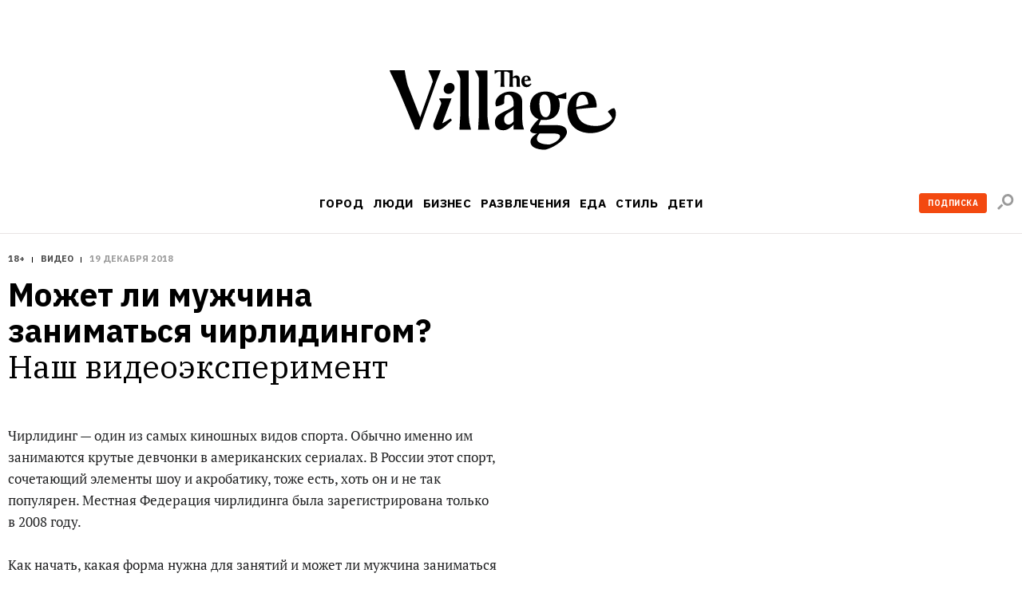

--- FILE ---
content_type: text/html; charset=utf-8
request_url: https://www.the-village.ru/people/the-video/335737-video
body_size: 92582
content:

    <!DOCTYPE html>
    <html lang="ru">
    <head>
      <title data-react-helmet="true">Может ли мужчина заниматься чирлидингом?</title>
      <meta data-react-helmet="true" charset="utf-8"/><meta data-react-helmet="true" name="viewport" content="width=device-width, initial-scale=1.0"/><meta data-react-helmet="true" name="title" content="Может ли мужчина заниматься чирлидингом?"/><meta data-react-helmet="true" name="robots" content="noarchive"/><meta data-react-helmet="true" name="description" content="Наш видеоэксперимент"/><meta data-react-helmet="true" property="og:title" content="Может ли мужчина заниматься чирлидингом?"/><meta data-react-helmet="true" property="og:description" content="Наш видеоэксперимент"/><meta data-react-helmet="true" property="og:type" content="article"/><meta data-react-helmet="true" property="og:url" content="https://www.the-village.ru/people/the-video/335737-video"/><meta data-react-helmet="true" property="og:image" content="https://img.the-village.ru/cGR6HYpwG-jEmi77oGCaB8XMdzWq3uGI3vvTQlKOPpQ/rs:fill:1200:630/q:88/plain/post-og_image/4wcNq29weNjZ619czd_8dA.png"/><meta data-react-helmet="true" property="og:site_name" content="The Village"/><meta data-react-helmet="true" property="og:image:width" content="1200"/><meta data-react-helmet="true" property="og:image:height" content="630"/><meta data-react-helmet="true" property="fb:app_id" content="118361884884046"/><meta data-react-helmet="true" property="vk:image" content="https://img.the-village.ru/cGR6HYpwG-jEmi77oGCaB8XMdzWq3uGI3vvTQlKOPpQ/rs:fill:1200:630/q:88/plain/post-og_image/4wcNq29weNjZ619czd_8dA.png"/><meta data-react-helmet="true" name="twitter:card" content="summary_large_image"/><meta data-react-helmet="true" name="twitter:description" content="Наш видеоэксперимент"/><meta data-react-helmet="true" name="twitter:image" content="https://img.the-village.ru/cGR6HYpwG-jEmi77oGCaB8XMdzWq3uGI3vvTQlKOPpQ/rs:fill:1200:630/q:88/plain/post-og_image/4wcNq29weNjZ619czd_8dA.png"/><meta data-react-helmet="true" name="twitter:title" content="Может ли мужчина заниматься чирлидингом?"/><meta data-react-helmet="true" name="referrer" content="no-referrer-when-downgrade"/>
      
  <link rel="icon" type="image/svg+xml" href="/favicon.svg">
  <link rel="apple-touch-icon" sizes="180x180" href="/apple-touch-icon.png">
  <link rel="icon" type="image/png" sizes="32x32" href="/favicon-32x32.png">
  <link rel="icon" type="image/png" sizes="16x16" href="/favicon-16x16.png">
  <link rel="alternate icon" href="/favicon.ico">
  <link rel="mask-icon" href="/safari-pinned-tab.svg" color="#ffffff">
  
      <meta name="msapplication-TileColor" content="#ffffff">
      <meta name="theme-color" content="#ffffff">
      <meta name="release" content="1.3.0">
      <link rel="alternate" type="application/rss+xml"  title="RSS Feed for the-village.ru" href=/api/spaces/2/rss.xml />
      <!-- TODO: DNS PREFETCHED: <link rel="dns-prefetch" href="https://our-cdn-domain.com/"> -->
      
    <!-- Google Tag Manager -->
    <script>(function(w,d,s,l,i){w[l]=w[l]||[];w[l].push({'gtm.start':
    new Date().getTime(),event:'gtm.js'});var f=d.getElementsByTagName(s)[0],
    j=d.createElement(s),dl=l!='dataLayer'?'&l='+l:'';j.async=true;j.src=
    'https://www.googletagmanager.com/gtm.js?id='+i+dl;f.parentNode.insertBefore(j,f);
    })(window,document,'script','dataLayer','GTM-KR29WMS');</script>
    <!-- End Google Tag Manager -->
  
      <link href="/assets/app/styles.a70d99992270488646ea.css" rel="stylesheet"/>
      <link data-react-helmet="true" rel="canonical" href="https://www.the-village.ru/people/the-video/335737-video"/>
      
      <meta name="google-site-verification" content="m5ao_RflWINp00G50-KOxhdWqToWvHgxBGNNJQpgmOM" />
<!-- START JS for AdFox initialisation -->
<script>
function getCookie(name) {
  var pattern = RegExp(name + "=.[^;]*");
  var matched = document.cookie.match(pattern);
  if (matched) {
    var cookie = matched[0].split('=');
    return cookie[1];
  }
  return false;
}

function loadAsync(src, callback) {
  var script = document.createElement('script');
  script.src = src;

  if (callback !== null) {
    if (script.readyState) {
      script.onreadystatechange = function() {
        if (script.readyState === "loaded" || script.readyState === "complete") {
          script.onreadystatechange = null;
          callback();
        }
      };
    } else {
      script.onload = function() {
        callback();
      };
    }
  }
  document.getElementsByTagName('head')[0].appendChild(script);
}

/**
 * PageAds class.
 *
 * @constructor
 */
function PageAds() {
  var getCookie = window.getCookie || new Function;

  this.currentPathname = window.location.pathname;
  this.debug = localStorage && (localStorage.getItem('ADS_DEBUG') === 'true');
  this.adfoxLibLoaded = false;
  this.af_lpdid = getCookie('af_lpdid');
  this.adfoxIns = [];
  this.initQueue = []; // initialisation queue of banners pushed but not ready to start
  this.initQueueArticleInnerContentBanners = []; // initialisation queue of banners (in content) pushed but not ready to start
  this.preStartQueue = []; // queue of banners pushed and ready to start before adfox lib loaded
  this.allPushedBanners = []; // array of all pushed (via PageAds.prototype.push) banners. Used only for repush after resize
  this.bannersCache = {}; // cache adfox banners realtive to page pathname

  this._setDeviceType();
  this._log('init', this);

  if (this.deviceType == 'mobile') {
    this.setFullWidth();
  }

  loadAsync('https://yastatic.net/pcode/adfox/adfox-cookie-matching.js?owner_id=5024', function() {
    this._log('adfox-cookie-matching loaded');
  }.bind(this));

  loadAsync('https://yastatic.net/pcode/adfox/loader.js', function() {
    this.adfoxLibLoaded = true;
    this._log('adfox lib loaded');
    var Ya = window.Ya;
    if (Ya && Ya.adfoxCode) {
      this.preStartQueue.forEach(function(banner) {
        this.startBanner(banner);
      }.bind(this));
      this.preStartQueue = [];
    } else {
      this._logError('Ya.adfoxCode not defied');
    }
  }.bind(this));

  window.addEventListener('LOCATION/PATHNAME_CHANGED', function(event) {
    var isTab = event && event.detail && event.detail.isTab;
    if (isTab) return;

    var isSynthetic = event && event.detail && event.detail.isSynthetic;
    var route = event && event.detail && event.detail.route;
    var isArticle = route === 'article';
    var isHomeNews = route === 'homeNews';
    var isInfiniteScroll = isSynthetic && isArticle;

    if (isInfiniteScroll && (this.currentPathname !== window.location.pathname)) {
      // инфинит-скролл, скролл вниз
      this._infiniteScrollNextPage();
    }
    if (isSynthetic) return;

    this.currentPathname = window.location.pathname;

    this._log('–––––––––––––––––––––––––');
    this._log('LOCATION/PATHNAME_CHANGED', event.detail);
    this.allPushedBanners = []; // < = не входит в _resetAds()
    this.bannersCache = {};
    this._resetAds();
    this.adfoxIns = [];
    this._clearSession();
  }.bind(this), false);

  window.addEventListener('resize', function(event) {
    var deviceType = this._getDeviceType();
    if (this.deviceType !== deviceType) {
      this._log('device type changed: ', this.deviceType, '=>', deviceType);
      this._setDeviceType();
      this._resetAds();
      this.adfoxIns = [];
      this._clearSession();
      this._recreateAds();
    }
  }.bind(this), false);
}

PageAds.prototype._infiniteScrollNextPage = function() {
  var pathname = window.location.pathname;
  this._log('–––––––––––––––––––––––––');
  this._log('_infiniteScrollNextPage', pathname);

  this.allPushedBanners = []; // < = не входит в _resetAds()

  this._lockHeights();

  this._resetAds();
  this.adfoxIns = [];
  this._clearSession();

  this.currentPathname = window.location.pathname;
  var cachedBanners = this.bannersCache[this.currentPathname];

  if (cachedBanners) {
    this._log('reinitialize cached banners', cachedBanners);

    if (cachedBanners.top) {
      this._restartBanner(cachedBanners.top);
    }

    if (cachedBanners.side) {
      this._restartBanner(cachedBanners.side);
    }

    cachedBanners.all.forEach(function(banner) {
      this._restartBanner(banner);
    }.bind(this));
  }

}

PageAds.prototype._restartBanner = function(banner) {
  var ins = Ya.adfoxCode[banner.method](banner.params);
  this.adfoxIns.push(ins);
  var id = banner.params.containerId;
  var bannerEl = id && document.getElementById(id);
  if (bannerEl) {
    bannerEl.style.height = '';
    ins.initialize();
  }
}

PageAds.prototype._log = function() {
  if (this.debug) {
    var args = Array.prototype.slice.call(arguments);
    args.unshift('color:blue');
    args.unshift('%c[PageAds]');
    console.log.apply(console, args);
  }
}

PageAds.prototype._logError = function() {
  if (this.debug) {
    var args = Array.prototype.slice.call(arguments);
    args.unshift('color:red');
    args.unshift('%c[ERROR]');
    console.log.apply(console, args);
  }
}

PageAds.prototype._lockHeights = function() {
  this._log('lockHeights');
  this.adfoxIns.forEach(function(banner) {
    var id = banner && banner.bannerOptions && banner.bannerOptions.containerId;
    var bannerEl = id && document.getElementById(id);
    var bannerHeight = bannerEl && bannerEl.offsetHeight;
    if (bannerHeight > 0) {
      bannerEl.style.height = bannerHeight + 'px';
    }
  }.bind(this));
}

PageAds.prototype._destroyAllAdfoxIns = function() {
  this.adfoxIns.forEach(function(banner) {
    try {
      var id = banner && banner.bannerOptions && banner.bannerOptions.containerId;
      var bannerEl = id && document.getElementById(id);
      const bannerElExist = !!document.getElementById(id);
      banner.destroy();
    } catch (error) {
      this._logError('banner destroy', error);
    }
  }.bind(this));
}

PageAds.prototype._resetAds = function() {
  this._log('_resetAds');

  this.topBanner = null;
  this.sideBanner = null;
  this.topBannerInited = false;
  this.sideBannerInited = false;
  this.underCoverInited = false;
  this.articleInnerContentFirstBannerInited = false;
  this.articleInnerConntetSecondBannerInited = false;
  this.hasRunAllBannersBeenCalledYet = false;
  this.hasRunAllArticleInnerContentBannersBeenCalledYet = false;
  this.initQueue = [];
  this.initQueueArticleInnerContentBanners = [];
  document.body.classList.remove('branding');
  this._destroyAllAdfoxIns();
}

/**
 * Пересоздание рекламы (в случае ресайза экрана в другой тип девайса).
 */
PageAds.prototype._recreateAds = function() {
  this._log('_recreateAds');
  var bannersForPushing = JSON.parse(JSON.stringify(this.allPushedBanners));
  this.allPushedBanners = [];
  bannersForPushing.forEach(function(banner) {
    this.push(banner);
  }.bind(this));
}

PageAds.prototype._setDeviceType = function() {
  this.deviceType = this._getDeviceType();
  this.isMobile = this.deviceType === 'mobile';
  this.isTablet = this.deviceType === 'tablet';
  this.isDesktop = this.deviceType === 'desktop';
}

PageAds.prototype._getDeviceType = function() {
  if (window.innerWidth < 768) return 'mobile';
  if ((window.innerWidth >= 768) && (window.innerWidth < 1000)) return 'tablet';
  if (window.innerWidth >= 1000) return 'desktop';
}

/**
 * Push banner.
 *
 * @param {Object} banner - shape of:
 *    @param {String} method - one of "create", "scroll".
 *    @param {Array} deviceTypes - array of {String} (one of "mobile", "tablet", "desktop")
 *    @param {String} position
 *    @param {Object} params
 */
PageAds.prototype.push = function(bannerParams) {
  var isDeviceTypeCorrect = (
    !bannerParams.deviceTypes ||
    !bannerParams.deviceTypes.length ||
    (this.deviceType  && (bannerParams.deviceTypes.indexOf(this.deviceType)  >= 0))
  );

  // баннеры с randomId нужно сразу рандомизировать
  // рандомизируем даже неподходяще под deviceType баннеры: чтобы сохранить и переиспользовать при ресайзе
  if (bannerParams.randomId) {
    var newId = 'random_adfox_' + Math.random() * 999999999999999999;
    var scriptNode = document.currentScript;
    if (scriptNode) {
      // modern browsers
      var newContainerNode = document.createElement('div');
      newContainerNode.setAttribute('id', newId);
      scriptNode.parentElement.insertBefore(newContainerNode, scriptNode);
      if (isDeviceTypeCorrect && bannerParams.withPlaceholder) {
        newContainerNode.innerHTML = '<div class="banner-placeholder"></div>';
      }
    } else {
      // old browsers
      var originalContainerNode = document.getElementById(bannerParams.params.containerId);
      if (originalContainerNode) originalContainerNode.setAttribute('id', newId);
    }
    bannerParams.randomId = false;
    bannerParams.params.containerId = newId;
  } else {
    if (isDeviceTypeCorrect && bannerParams.withPlaceholder) {
      var containerElement = document.getElementById(bannerParams.params.containerId);
      if (containerElement) {
        containerElement.innerHTML = '<div class="banner-placeholder"></div>';
      }
    }
  }

  var newPathname = window.location.pathname;
  if ((this.currentPathname !== newPathname) && bannerParams.infiniteScroll) {
    this._infiniteScrollNextPage();
  }

  // закэшируем мета-данные баннера для возможной реинициализации (ресайз окна)
  this.allPushedBanners.push(bannerParams);

  /* пушим только баннер с подходящими deviceTypes */
  if (!isDeviceTypeCorrect) return;
  /* всё остальное мимо */

  this._log('push banner', bannerParams);

  // склонируем баннер
  var banner = JSON.parse(JSON.stringify(bannerParams));

  /* af_lpdid */
  if (this.af_lpdid) {
    banner.params.params.extid_tag = 'adfox';
    banner.params.params.extid = this.af_lpdid;
  }

  /* callbacks */
  banner.params.onError = function(error) {
    this.bannerInitCallback(banner.position, null, error);
  }.bind(this);
  banner.params.onStub = function(error) {
    this.bannerInitCallback(banner.position, null, error);
  }.bind(this);
  banner.params.onLoad = function(data) {
    if (this.isDesktop && data && (data.bundleName === "banner.inpage")) {
      const container = document.getElementById(bannerParams.params.containerId);
      container.classList.add('_-BannerPlaceholder--BannerPlaceholder__desktopInPage');
    }
    this.bannerInitCallback(banner.position, data);
  }.bind(this);

  if (bannerParams.adsMark) {
    banner.params.onRender = function() {
      const div = document.createElement("div");
      const container = document.getElementById(bannerParams.params.containerId);

      div.classList.add('_-BannerPlaceholder--BannerPlaceholder__withAdsMark');
      div.setAttribute('style', 'position: absolute; top: 0; left: 0; right: 0');

      container.setAttribute('style', 'margin-bottom: 20px; position: relative;');
      container.appendChild(div);
    }.bind(null, bannerParams);
  }

  if (banner.position === 'TOP') {
    /* пушинг верхнего баннера - можно сразу стартануть его */
    this.topBanner = banner;
    this.startBanner(this.topBanner);
  } else if (banner.position === 'SIDE') {
    /* пушинг сайд баннера - можно стартовать если верхний готов ИЛИ если верхний отключен */
    this.sideBanner = banner;
    if (this.topBannerInited || !this.topBanner) {
      this.startBanner(this.sideBanner);
    }
  } else if (banner.position === 'UNDER-COVER') {
    /* пушинг мобильного баннера под обложкой - можно стартовать если верхний готов ИЛИ если верхний отключен */
    this.underCover = banner;
    if (this.topBannerInited || !this.topBanner) {
      this.startBanner(this.underCover);
    }
  } else if (banner.position === 'ARTICLE_INNER_CONTENT_FIRST') {
    /* пушинг мобильного баннера внутри статьи первого - можно стартовать если банер под обложкой готов ИЛИ  отключен */
    this.articleInnerContentFirstBanner = banner;
    if (this.underCoverInited || !this.underCover) {
      this.startBanner(this.articleInnerContentFirstBanner);
    }
  } else if (banner.position === 'ARTICLE_INNER_CONTENT_SECOND') {
    /* пушинг мобильного баннера внутри статьи */
    this.initQueueArticleInnerContentBanners.push(banner);
  } else {
    /* пушинг другого баннера */
    if (banner.forceStart) {
      /* некоторые баннерные места не ждут инита topBanner и sideBanner */
      this.startBanner(banner);
    } else if (this.isDesktop && (this.sideBannerInited || !this.sideBanner)) {
      /* в десктопе можно инициализировать только если sideBanner готов ИЛИ если отключен */
      this.startBanner(banner);
    } else if (!this.isDesktop && (this.topBannerInited || !this.topBanner)) {
      /* не в десктопе можно инициализировать когда topBanner готов ИЛИ если отключен */
      this.startBanner(banner);
    } else {
      /* пока сохраняем */
      this.initQueue.push(banner);
    }
  }
};

/**
 * Banner initialization callback.
 *
 * @param {String} position - position.
 * @param {Object} result
 * @param {Object} error
 */
PageAds.prototype.bannerInitCallback = function(position, result, error) {
  this._log('bannerInitCallback', position, result, error);

  if (result && (result.bundleName === "banner.background")) {
    document.body.classList.add('branding');
    this._log('branding arrived');
  }

  /* start TOP banner inited */
  if (!this.topBannerInited && (position === 'TOP')) {
    /* колбэк инита верхнего баннера */
    this.topBannerInited = true;
    // if (!this.topBanner) {
    //   if (this.debug) this._logError('topBanner not defined');
    // }

    if (this.isDesktop) {
      /* десктоп */
      if (this.sideBanner && !this.sideBannerInited) {
        /* если сайд баннер уже сохранен - можно стартовать его */
        this.startBanner(this.sideBanner);
      }
    } else {
      if (this.underCover && !this.underCoverInited) {
        /* если первый банер внутри стать баннер уже сохранен - можно стартовать его */
        this.startBanner(this.underCover);
      } else {
        /* мобилка/таблетка */
        if (!this.hasRunAllBannersBeenCalledYet) {
          this.runAllBanners();
          this.hasRunAllBannersBeenCalledYet = true;
        }
      }
    }
  }
  /* end TOP banner inited */

  /* start SIDE banner inited */
  if (!this.sideBannerInited && (position === 'SIDE')) {
    /* колбэк инита сайд баннера */
    this.sideBannerInited = true;
    if (!this.hasRunAllBannersBeenCalledYet) {
      this.runAllBanners();
      this.hasRunAllBannersBeenCalledYet = true;
    }
  }
  /* end SIDE banner inited */

  /* start UNDER-COVER banner inited */
  if (position === 'UNDER-COVER') {
    /* колбэк инита первого контентого банера баннера */
    this.underCoverInited = true;
    if (this.articleInnerContentFirstBanner && !this.articleInnerContentFirstBannerInited) {
      this.startBanner(this.articleInnerContentFirstBanner);
    }

    if (!this.hasRunAllBannersBeenCalledYet) {
      this.runAllBanners();
      this.hasRunAllBannersBeenCalledYet = true;
    }
  }
  /* end UNDER-COVER banner inited */

  /* start ARTICLE_INNER_CONTENT_FIRST banner inited */
  if (position === 'ARTICLE_INNER_CONTENT_FIRST') {
    /* колбэк инита первого контентого банера баннера */
    this.articleInnerContentFirstBannerInited = true;
    if (!this.hasRunAllArticleInnerContentBannersBeenCalledYet && !document.body.classList.contains('branding')) {
      this.runAllArticleInnerContentBanners();
      this.hasRunAllArticleInnerContentBannersBeenCalledYet = true;
    }
  }
  /* end ARTICLE_INNER_CONTENT_SECOND banner inited */
}

PageAds.prototype.startBanner = function(banner) {
  var Ya = window.Ya;
  if (this.adfoxLibLoaded && Ya && Ya.adfoxCode) {
    this._log('startBanner', banner.position, banner.method, banner.params);
    this._cacheBanner(banner);
  } else {
    this.preStartQueue.push(banner);
  }

  /*
  this.adfoxIns.push(window.Ya.adfoxCode[banner.method](banner.params, banner.deviceTypes, {
    tabletWidth: 1019,
    phoneWidth: 767,
    isAutoReloads: false,
  }));
  */
}

PageAds.prototype._cacheBanner = function(banner) {
  var Ya = window.Ya;
  var ins = Ya.adfoxCode[banner.method](banner.params);
  this.adfoxIns.push(ins);
  var pathname = window.location.pathname;
  if (!this.bannersCache[pathname]) {
    this.bannersCache[pathname] = {
      top: null,
      side: null,
      all: []
    };
  }

  if (banner.position === 'TOP') {
    this.bannersCache[pathname].top = banner;
  } else if (banner.position === 'SIDE') {
    this.bannersCache[pathname].side = banner;
  } else {
    this.bannersCache[pathname].all.push(banner);
  }
}

PageAds.prototype.runAllBanners = function() {
  this._log('runAllBanners');
  this.initQueue.forEach(function(banner) {
    this.startBanner(banner)
  }.bind(this));
  this.initQueue = [];
}

PageAds.prototype.runAllArticleInnerContentBanners = function() {
  this._log('runAllArticleInnerContentBanners');
  this.initQueueArticleInnerContentBanners.forEach(function(banner) {
    this.startBanner(banner)
  }.bind(this));
  this.initQueueArticleInnerContentBanners = [];
}

PageAds.prototype._clearSession = function() {
  this._log('_clearSession');
  var Ya = window.Ya;
  if (Ya && Ya.adfoxCode) {
    Ya.adfoxCode.clearSession();
  }
}

PageAds.prototype.setFullWidth = function() {
  var style = document.createElement('style');
  var s = screen.width;
  var p = Math.round((s / 320 - 1) * 100);
  style.innerHTML = '.mobile_full_width { transform: scale(1.' + p + '); padding-top: ' + p + '%; padding-bottom: ' + p + '%; } .mobile_full_width ._-BannerPlaceholder--BannerPlaceholder__withAdsMark:before {padding-top: ' + p + '%;}';
  document.getElementsByTagName('head')[0].appendChild(style);
}

var pageAds = new PageAds();
var LAM = {
Config: {}
};
var pageAds = [];
</script>
<!-- END JS for AdFox initialisation --><style>
.application-components-_-Header-_-Navigation--Navigation__nav a[href="/tag/800/story"] {
color: rgb(205, 32, 38);
}
</style><style>
._-Header-_-Navigation--Navigation__navLink[href="/posts/litproekt"] {
  padding: 1px 6px 1px 6px;

  line-height: 23px;
  color: #ffffff;
  letter-spacing: 0.4px;

/*  background: linear-gradient(180deg, #006450 -84%, #404040 228%);*/
  background: #006450;
border-radius: 3px;
}

._-MenuBlocksList--MenuBlocksList__link[href="/posts/litproekt] {
  position: relative;

  display: block;
  width: 135px;
  margin: 0 0 13px -7px;
  padding: 7px;

  font-weight: 500;
  font-size: 17px;
  line-height: 18px;
  font-family: var(--font-alt);
  color: #ffffff;
  text-transform: uppercase;
  text-decoration: none;

/*  background: linear-gradient(180deg, #d0d0d0 -84%, #404040 228%);*/
background: #006450;
  border-radius: 3px;

  transition: color 0.3s ease;
}

</style><script>
function trackScrollStops(action){
  window.dataLayer.push({
    'event': 'eventWithNonInteraction',
    'eventCategory': 'general',
    'eventAction': `${action}`,
    'eventLabel': window.location.href
  });
}

function ontheIoTrackScrollStops(action){
  window.io({
    event: action,
    config_page_url: window.location.href
  }
)};

window.addEventListener('PAGEVIEW/SCROLLED', function (e) {
  if (e.detail.value == 0.25) {
    trackScrollStops('read 25%');
  };
  if (e.detail.value == 0.50) {
    trackScrollStops('read 50%')
  };
  if (e.detail.value == 0.75) {
    trackScrollStops('read 75%');
  };
  if (e.detail.value == 1) {
    trackScrollStops('read 100%')
  };
}, false);
</script>
<meta name="facebook-domain-verification" content="93aetd7xfay82f12xkzqm6r2rsc1oc" />
<meta name="google-site-verification" content="500EW6McBU1-cZQ-76JfYm5DNONEwDBbU9zMxIXM1-w" />
      <script async src="https://securepubads.g.doubleclick.net/tag/js/gpt.js"></script>
      
<script type="text/javascript">
;window.NREUM||(NREUM={});NREUM.init={privacy:{cookies_enabled:true}};
window.NREUM||(NREUM={}),__nr_require=function(e,t,n){function r(n){if(!t[n]){var i=t[n]={exports:{}};e[n][0].call(i.exports,function(t){var i=e[n][1][t];return r(i||t)},i,i.exports)}return t[n].exports}if("function"==typeof __nr_require)return __nr_require;for(var i=0;i<n.length;i++)r(n[i]);return r}({1:[function(e,t,n){function r(){}function i(e,t,n){return function(){return o(e,[u.now()].concat(c(arguments)),t?null:this,n),t?void 0:this}}var o=e("handle"),a=e(6),c=e(7),f=e("ee").get("tracer"),u=e("loader"),s=NREUM;"undefined"==typeof window.newrelic&&(newrelic=s);var d=["setPageViewName","setCustomAttribute","setErrorHandler","finished","addToTrace","inlineHit","addRelease"],p="api-",l=p+"ixn-";a(d,function(e,t){s[t]=i(p+t,!0,"api")}),s.addPageAction=i(p+"addPageAction",!0),s.setCurrentRouteName=i(p+"routeName",!0),t.exports=newrelic,s.interaction=function(){return(new r).get()};var m=r.prototype={createTracer:function(e,t){var n={},r=this,i="function"==typeof t;return o(l+"tracer",[u.now(),e,n],r),function(){if(f.emit((i?"":"no-")+"fn-start",[u.now(),r,i],n),i)try{return t.apply(this,arguments)}catch(e){throw f.emit("fn-err",[arguments,this,e],n),e}finally{f.emit("fn-end",[u.now()],n)}}}};a("actionText,setName,setAttribute,save,ignore,onEnd,getContext,end,get".split(","),function(e,t){m[t]=i(l+t)}),newrelic.noticeError=function(e,t){"string"==typeof e&&(e=new Error(e)),o("err",[e,u.now(),!1,t])}},{}],2:[function(e,t,n){function r(){return c.exists&&performance.now?Math.round(performance.now()):(o=Math.max((new Date).getTime(),o))-a}function i(){return o}var o=(new Date).getTime(),a=o,c=e(8);t.exports=r,t.exports.offset=a,t.exports.getLastTimestamp=i},{}],3:[function(e,t,n){function r(e,t){var n=e.getEntries();n.forEach(function(e){"first-paint"===e.name?d("timing",["fp",Math.floor(e.startTime)]):"first-contentful-paint"===e.name&&d("timing",["fcp",Math.floor(e.startTime)])})}function i(e,t){var n=e.getEntries();n.length>0&&d("lcp",[n[n.length-1]])}function o(e){e.getEntries().forEach(function(e){e.hadRecentInput||d("cls",[e])})}function a(e){if(e instanceof m&&!g){var t=Math.round(e.timeStamp),n={type:e.type};t<=p.now()?n.fid=p.now()-t:t>p.offset&&t<=Date.now()?(t-=p.offset,n.fid=p.now()-t):t=p.now(),g=!0,d("timing",["fi",t,n])}}function c(e){d("pageHide",[p.now(),e])}if(!("init"in NREUM&&"page_view_timing"in NREUM.init&&"enabled"in NREUM.init.page_view_timing&&NREUM.init.page_view_timing.enabled===!1)){var f,u,s,d=e("handle"),p=e("loader"),l=e(5),m=NREUM.o.EV;if("PerformanceObserver"in window&&"function"==typeof window.PerformanceObserver){f=new PerformanceObserver(r);try{f.observe({entryTypes:["paint"]})}catch(v){}u=new PerformanceObserver(i);try{u.observe({entryTypes:["largest-contentful-paint"]})}catch(v){}s=new PerformanceObserver(o);try{s.observe({type:"layout-shift",buffered:!0})}catch(v){}}if("addEventListener"in document){var g=!1,w=["click","keydown","mousedown","pointerdown","touchstart"];w.forEach(function(e){document.addEventListener(e,a,!1)})}l(c)}},{}],4:[function(e,t,n){function r(e,t){if(!i)return!1;if(e!==i)return!1;if(!t)return!0;if(!o)return!1;for(var n=o.split("."),r=t.split("."),a=0;a<r.length;a++)if(r[a]!==n[a])return!1;return!0}var i=null,o=null,a=/Version\/(\S+)\s+Safari/;if(navigator.userAgent){var c=navigator.userAgent,f=c.match(a);f&&c.indexOf("Chrome")===-1&&c.indexOf("Chromium")===-1&&(i="Safari",o=f[1])}t.exports={agent:i,version:o,match:r}},{}],5:[function(e,t,n){function r(e){function t(){e(a&&document[a]?document[a]:document[i]?"hidden":"visible")}"addEventListener"in document&&o&&document.addEventListener(o,t,!1)}t.exports=r;var i,o,a;"undefined"!=typeof document.hidden?(i="hidden",o="visibilitychange",a="visibilityState"):"undefined"!=typeof document.msHidden?(i="msHidden",o="msvisibilitychange"):"undefined"!=typeof document.webkitHidden&&(i="webkitHidden",o="webkitvisibilitychange",a="webkitVisibilityState")},{}],6:[function(e,t,n){function r(e,t){var n=[],r="",o=0;for(r in e)i.call(e,r)&&(n[o]=t(r,e[r]),o+=1);return n}var i=Object.prototype.hasOwnProperty;t.exports=r},{}],7:[function(e,t,n){function r(e,t,n){t||(t=0),"undefined"==typeof n&&(n=e?e.length:0);for(var r=-1,i=n-t||0,o=Array(i<0?0:i);++r<i;)o[r]=e[t+r];return o}t.exports=r},{}],8:[function(e,t,n){t.exports={exists:"undefined"!=typeof window.performance&&window.performance.timing&&"undefined"!=typeof window.performance.timing.navigationStart}},{}],ee:[function(e,t,n){function r(){}function i(e){function t(e){return e&&e instanceof r?e:e?u(e,f,a):a()}function n(n,r,i,o,a){if(a!==!1&&(a=!0),!l.aborted||o){e&&a&&e(n,r,i);for(var c=t(i),f=v(n),u=f.length,s=0;s<u;s++)f[s].apply(c,r);var p=d[h[n]];return p&&p.push([b,n,r,c]),c}}function o(e,t){y[e]=v(e).concat(t)}function m(e,t){var n=y[e];if(n)for(var r=0;r<n.length;r++)n[r]===t&&n.splice(r,1)}function v(e){return y[e]||[]}function g(e){return p[e]=p[e]||i(n)}function w(e,t){s(e,function(e,n){t=t||"feature",h[n]=t,t in d||(d[t]=[])})}var y={},h={},b={on:o,addEventListener:o,removeEventListener:m,emit:n,get:g,listeners:v,context:t,buffer:w,abort:c,aborted:!1};return b}function o(e){return u(e,f,a)}function a(){return new r}function c(){(d.api||d.feature)&&(l.aborted=!0,d=l.backlog={})}var f="nr@context",u=e("gos"),s=e(6),d={},p={},l=t.exports=i();t.exports.getOrSetContext=o,l.backlog=d},{}],gos:[function(e,t,n){function r(e,t,n){if(i.call(e,t))return e[t];var r=n();if(Object.defineProperty&&Object.keys)try{return Object.defineProperty(e,t,{value:r,writable:!0,enumerable:!1}),r}catch(o){}return e[t]=r,r}var i=Object.prototype.hasOwnProperty;t.exports=r},{}],handle:[function(e,t,n){function r(e,t,n,r){i.buffer([e],r),i.emit(e,t,n)}var i=e("ee").get("handle");t.exports=r,r.ee=i},{}],id:[function(e,t,n){function r(e){var t=typeof e;return!e||"object"!==t&&"function"!==t?-1:e===window?0:a(e,o,function(){return i++})}var i=1,o="nr@id",a=e("gos");t.exports=r},{}],loader:[function(e,t,n){function r(){if(!x++){var e=b.info=NREUM.info,t=p.getElementsByTagName("script")[0];if(setTimeout(u.abort,3e4),!(e&&e.licenseKey&&e.applicationID&&t))return u.abort();f(y,function(t,n){e[t]||(e[t]=n)});var n=a();c("mark",["onload",n+b.offset],null,"api"),c("timing",["load",n]);var r=p.createElement("script");r.src="https://"+e.agent,t.parentNode.insertBefore(r,t)}}function i(){"complete"===p.readyState&&o()}function o(){c("mark",["domContent",a()+b.offset],null,"api")}var a=e(2),c=e("handle"),f=e(6),u=e("ee"),s=e(4),d=window,p=d.document,l="addEventListener",m="attachEvent",v=d.XMLHttpRequest,g=v&&v.prototype;NREUM.o={ST:setTimeout,SI:d.setImmediate,CT:clearTimeout,XHR:v,REQ:d.Request,EV:d.Event,PR:d.Promise,MO:d.MutationObserver};var w=""+location,y={beacon:"bam.nr-data.net",errorBeacon:"bam.nr-data.net",agent:"js-agent.newrelic.com/nr-1194.min.js"},h=v&&g&&g[l]&&!/CriOS/.test(navigator.userAgent),b=t.exports={offset:a.getLastTimestamp(),now:a,origin:w,features:{},xhrWrappable:h,userAgent:s};e(1),e(3),p[l]?(p[l]("DOMContentLoaded",o,!1),d[l]("load",r,!1)):(p[m]("onreadystatechange",i),d[m]("onload",r)),c("mark",["firstbyte",a.getLastTimestamp()],null,"api");var x=0},{}],"wrap-function":[function(e,t,n){function r(e,t){function n(t,n,r,f,u){function nrWrapper(){var o,a,s,p;try{a=this,o=d(arguments),s="function"==typeof r?r(o,a):r||{}}catch(l){i([l,"",[o,a,f],s],e)}c(n+"start",[o,a,f],s,u);try{return p=t.apply(a,o)}catch(m){throw c(n+"err",[o,a,m],s,u),m}finally{c(n+"end",[o,a,p],s,u)}}return a(t)?t:(n||(n=""),nrWrapper[p]=t,o(t,nrWrapper,e),nrWrapper)}function r(e,t,r,i,o){r||(r="");var c,f,u,s="-"===r.charAt(0);for(u=0;u<t.length;u++)f=t[u],c=e[f],a(c)||(e[f]=n(c,s?f+r:r,i,f,o))}function c(n,r,o,a){if(!m||t){var c=m;m=!0;try{e.emit(n,r,o,t,a)}catch(f){i([f,n,r,o],e)}m=c}}return e||(e=s),n.inPlace=r,n.flag=p,n}function i(e,t){t||(t=s);try{t.emit("internal-error",e)}catch(n){}}function o(e,t,n){if(Object.defineProperty&&Object.keys)try{var r=Object.keys(e);return r.forEach(function(n){Object.defineProperty(t,n,{get:function(){return e[n]},set:function(t){return e[n]=t,t}})}),t}catch(o){i([o],n)}for(var a in e)l.call(e,a)&&(t[a]=e[a]);return t}function a(e){return!(e&&e instanceof Function&&e.apply&&!e[p])}function c(e,t){var n=t(e);return n[p]=e,o(e,n,s),n}function f(e,t,n){var r=e[t];e[t]=c(r,n)}function u(){for(var e=arguments.length,t=new Array(e),n=0;n<e;++n)t[n]=arguments[n];return t}var s=e("ee"),d=e(7),p="nr@original",l=Object.prototype.hasOwnProperty,m=!1;t.exports=r,t.exports.wrapFunction=c,t.exports.wrapInPlace=f,t.exports.argsToArray=u},{}]},{},["loader"]);
;NREUM.loader_config={accountID:"3468143",trustKey:"3468143",agentID:"337485142",licenseKey:"NRJS-c6a067d3863831f5247",applicationID:"337485142"}
;NREUM.info={beacon:"bam.eu01.nr-data.net",errorBeacon:"bam.eu01.nr-data.net",licenseKey:"NRJS-c6a067d3863831f5247",applicationID:"337485142",sa:1}
</script>

    </head>
    <body >
      
    <!-- Google Tag Manager (noscript) -->
    <noscript><iframe src="https://www.googletagmanager.com/ns.html?id=GTM-KR29WMS"
    height="0" width="0" style="display:none;visibility:hidden"></iframe></noscript>
    <!-- End Google Tag Manager (noscript) -->
  
      
    <!-- Facebook SDK initialization -->
    <script>
      window.fbAsyncInit = function() {
        FB.init({
          appId            : '118361884884046',
          autoLogAppEvents : true,
          xfbml            : true,
          version          : 'v7.0'
        });
      };
    </script>
    <script async defer src="https://connect.facebook.net/ru_RU/sdk.js"></script>
    <!-- End Facebook SDK initialization -->
  
      <div id="root"><div class="_-Notifications--Notifications__container"><div></div></div><div class="screens-Overview--Overview__page"><div class="base-RunningLine--RunningLine__container"><div class="base-RunningLine--RunningLine__line" aria-hidden="false"><div class="base-RunningLine--RunningLine__link">свободу эвану гершковичу</div></div><div class="base-RunningLine--RunningLine__line" aria-hidden="true"><div class="base-RunningLine--RunningLine__link">свободу эвану гершковичу</div></div></div><div class="base-MediaQueries--MediaQueries__tabletDesktop"><div class="base-Layout--Layout__fullwidth base-Layout--Layout__centered"><div><!--AdFox START-->
<!--lookatme.ru-->
<!--Площадка: the-village.ru / * / *-->
<!--Тип баннера: 990x90 js-->
<!--Расположение: <верх страницы>-->
<div id="adfox_149492489992497131"></div>
<script>
pageAds.push({
  method: 'create',
  deviceTypes: ['desktop', 'tablet'],
  position: 'TOP',
  params: {
    ownerId: 5024,
    containerId: 'adfox_149492489992497131',
    params: {
      pp: 'g',
      ps: 'nil',
      p2: 'dtye',
      puid1: '',
      puid2: '',
      puid3: '',
      puid4: '',
      puid5: '',
      puid6: '',
      puid7: '',
      puid8: '',
      puid9: '',
      puid10: ''
    }
  }
});
</script></div></div></div><div class="base-MediaQueries--MediaQueries__mobile"><div class="base-Layout--Layout__fullwidth base-Layout--Layout__centered"><div><!--AdFox START-->
<!--lookatme.ru-->
<!--Площадка: the-village.ru / * / *-->
<!--Тип баннера: mobile branding-->
<!--Расположение: <верх страницы>-->
<div id="adfox_159255648221666722"></div>
<script>
pageAds.push({
  method: 'create',
  deviceTypes: ['mobile'],
  position: 'TOP',
  randomId: true,
  params: {
    ownerId: 5024,
    containerId: 'adfox_159255648221666722',
    params: {
      pp: 'g',
      ps: 'nil',
      p2: 'gcnu',
      puid1: '',
      puid2: '',
      puid3: '',
      puid4: '',
      puid5: '',
      puid6: '',
      puid7: '',
      puid8: '',
      puid9: '',
      puid10: ''
    }
  }
});
</script></div></div></div><div class="base-MediaQueries--MediaQueries__desktop"><header class="_-Header-_-HeaderDesktop--HeaderDesktop__header"><div class="base-Layout--Layout__container _-Header-_-HeaderDesktop--HeaderDesktop__container"><div class="_-Header-_-HeaderDesktop--HeaderDesktop__bottomLeft"></div><div class="_-Header-_-HeaderDesktop--HeaderDesktop__topCenter"><div class="_-Header-_-HeaderDesktop--HeaderDesktop__logoContaiter"><div class="_-Header-_-Logo--Logo__logo _-Header-_-HeaderDesktop--HeaderDesktop__logo"><a class="_-Header-_-Logo--Logo__logoLink" title="The Village" href="/"><svg viewBox="0 0 299 105" class="_-Header-_-Logo--Logo__logoImg" width="299" height="105"><path d="M120.4.2h-14.9l-.3.7c1.5 1 4.8 7.8 4.8 9.6v45L109 73h14.2a67 67 0 0 1-2.8-17.4V.2zM97.4.2H82.6l-.3.7c1.5 1 4.7 7.8 4.7 9.6v45L86 73h14.2a67 67 0 0 1-2.8-17.4V.2zM63 .1H48.2l-.4.7c1.8 3 5.8 12 5.2 13.6L37.6 57.8l-15-38.4c-1-2.5-3.4-14.6-4-19.3H.4L0 .8l9 18.6 22.2 53.4h5.2l21.2-59L63 0zM65.2 65.2l-.3-.3 11.3-30.2H61.4l-.4.8c1 1.2 3 4.3 2.4 6l-9.1 23.7c-1.7 4.3.4 8.2 4.7 8.2s7.7-2.9 11-5.9l6.7-6-1.6-2.2s-8 4.9-10 5.9M74.2 15.6a7.5 7.5 0 0 0-7.6 7.5c0 3.6 1.8 6 6 6 4.3 0 7.4-3.7 7.4-7.6 0-3.7-2.4-5.9-5.8-5.9M237.1 30.1c4.7 0 7 5.4 7.7 11.6l-15 3.5c0-9 2.5-15 7.3-15m39.6 16.4c-2.7 0-6.3 2.5-7.7 4.1v.7c2 2 4.6 5.6 5.2 7.8-2.8 4.8-11.1 9.3-20.5 9.3-15 0-23-7.1-23.8-20.5 6.8-.8 20.7-2.2 25.2-2.3 0-12-4.9-19.3-16.2-19.3-11.7 0-19.8 9.7-19.8 23.2 0 16.4 10.2 27.7 28.6 27.7 15 0 31-10 31-23.9 0-2-.6-5.4-2-6.7M197.1 91.3c-7.3 0-15.7-1.5-15.7-7.2 0-2.1 1.6-4.6 3.2-6.3h17.5c5.7 0 7.8 1.3 7.8 3.7 0 3.3-5.7 7.8-12.8 9.8m-6.5-61.5c5.4 0 7.7 7.9 7.7 16 0 6.6-1.7 12-6.1 12-5.9 0-7.7-8.5-7.7-16.3 0-6.5 1.8-11.7 6.1-11.7m14.6 37.6h-21.6c.5-1.8 1.6-4.4 3-6.5 1.3.2 2.6.3 4 .3 11.3 0 19-6.5 19-18.8 0-3.1-.7-5.9-2-8.2l10 1.2v-8.3c-3 1.4-9.5 3.6-12.2 4.3a18.5 18.5 0 0 0-13.8-5.2c-12 0-18.7 7.6-18.7 18 0 8.3 4.3 13.7 10.6 15.9-3.8 3.6-8.4 9-10.5 14 .8 2.7 3.5 3.6 8.5 3.7-4.6 3-8 6-8 10.3 0 5.7 6.4 9.6 18 9.6 10.7-2.2 26.9-13.4 26.9-21.7 0-5.6-4.9-8.5-13-8.5M168.4 8c1.4 0 1.8 1.2 2 3.2l-4.3 1c0-2.4.5-4.3 2.3-4.3m6.4 9l-.9-.7a7 7 0 0 1-4.1 1.7c-2.7 0-3.5-2-3.6-4.6l7.7-.5c-.1-3.8-2-6.2-5.3-6.2-3.8 0-6.3 2.6-6.3 7.2 0 4 2.3 7 6.4 7 2.7 0 4.6-1.6 6-4M134.2 1.7h2.7v12.7c0 1.5-.2 4.8-.5 6h5.3c-.5-1.3-.6-4.2-.6-6V1.6h2.6c1 0 2.8 1 4 1.7v13l-.3 4h4.9c-.4-1.1-.7-2.9-.7-4.1v-6c1-.6 1.7-1 2.5-1 2.3 0 2.3 1.6 2.3 3.8v7.4h4.5c-.3-.8-.6-2.9-.6-4.1v-5.1c0-2.8-1.5-4.8-4.2-4.8-2.1 0-3.4 1.2-4.5 2.5V0h-22.3v4.5h.4c1.5-1.2 3.8-2.8 4.5-2.8M152.7 62.9c-1.6 2.1-4 3.9-6.2 3.9-3.6 0-5.5-2.8-5.5-6.4 0-4.1 2.3-6.4 5.8-8.2 2.4-1.3 5-3 5.9-4V63zm10.6-24.6c0-8.1-7-12.1-15.1-12.1s-17.9 6.1-17.9 14.2c0 1.6.3 3 .7 4 3 0 8.6-2.1 10.2-3.7-.2-5.6.4-8.6.9-9.6.8-.6 2-1 3.9-1 4.1 0 6.7 4.5 6.7 10.1V44c-1.6 1.7-3.8 3-6.6 4.4-9.7 4.7-16.4 7.5-16.4 15.4 0 5.4 2.8 10 10.4 10 5.4 0 10-4 12.6-7.1v6.2h12.8a37.5 37.5 0 0 1-2.2-13.1V38.3z"></path></svg></a></div></div></div><div class="_-Header-_-HeaderDesktop--HeaderDesktop__bottomRight"><div class="_-Header-_-HeaderDesktop--HeaderDesktop__userMenu"><a class="base-Button--Button__button base-Button--Button__small base-Button--Button__orange" href="https://redefine.media/subscription" target="_blank"><span class="base-Button--Button__text">Подписка</span></a><div><button class="_-Header-_-Search--Search__search" type="button"><div class="base-Layout--Layout__hidden">Поиск по сайту</div><svg viewBox="0 0 21 20" class="_-Header-_-Search--Search__searchImg" width="21" height="20"><path d="M8.84 7.44a4.43 4.43 0 0 1 4.33-4.51 4.43 4.43 0 0 1 4.34 4.5 4.43 4.43 0 0 1-4.34 4.52 4.43 4.43 0 0 1-4.33-4.51zM6 7.44c0 4.1 3.22 7.44 7.17 7.44a7.32 7.32 0 0 0 7.17-7.44c0-4.1-3.21-7.44-7.17-7.44A7.32 7.32 0 0 0 6 7.44zM0 17.93L2 20l5.33-5.48-2-2.07z"></path></svg></button></div></div></div><div class="_-Header-_-HeaderDesktop--HeaderDesktop__bottomCenter"><nav class="_-Header-_-Navigation--Navigation__nav"><a class="_-Header-_-Navigation--Navigation__navLink" href="/posts/city">Город</a><a class="_-Header-_-Navigation--Navigation__navLink" href="/posts/people">Люди</a><a class="_-Header-_-Navigation--Navigation__navLink" href="/posts/business">Бизнес</a><a class="_-Header-_-Navigation--Navigation__navLink" href="/posts/weekend">Развлечения</a><a class="_-Header-_-Navigation--Navigation__navLink" href="/posts/food">Еда</a><a class="_-Header-_-Navigation--Navigation__navLink" href="/posts/service-shopping">Стиль</a><a class="_-Header-_-Navigation--Navigation__navLink" href="/posts/children">Дети</a></nav></div></div></header></div><div class="base-MediaQueries--MediaQueries__mobileTablet"><header class="_-Header-_-HeaderMobileTablet--HeaderMobileTablet__header"><div class="base-Layout--Layout__container _-Header-_-HeaderMobileTablet--HeaderMobileTablet__container"><div class="_-Header-_-HeaderMobileTablet--HeaderMobileTablet__logoContainer"><div class="_-Header-_-Logo--Logo__logo _-Header-_-HeaderMobileTablet--HeaderMobileTablet__logo"><a class="_-Header-_-Logo--Logo__logoLink" title="The Village" href="/"><svg viewBox="0 0 299 105" class="_-Header-_-Logo--Logo__logoImg" width="299" height="105"><path d="M120.4.2h-14.9l-.3.7c1.5 1 4.8 7.8 4.8 9.6v45L109 73h14.2a67 67 0 0 1-2.8-17.4V.2zM97.4.2H82.6l-.3.7c1.5 1 4.7 7.8 4.7 9.6v45L86 73h14.2a67 67 0 0 1-2.8-17.4V.2zM63 .1H48.2l-.4.7c1.8 3 5.8 12 5.2 13.6L37.6 57.8l-15-38.4c-1-2.5-3.4-14.6-4-19.3H.4L0 .8l9 18.6 22.2 53.4h5.2l21.2-59L63 0zM65.2 65.2l-.3-.3 11.3-30.2H61.4l-.4.8c1 1.2 3 4.3 2.4 6l-9.1 23.7c-1.7 4.3.4 8.2 4.7 8.2s7.7-2.9 11-5.9l6.7-6-1.6-2.2s-8 4.9-10 5.9M74.2 15.6a7.5 7.5 0 0 0-7.6 7.5c0 3.6 1.8 6 6 6 4.3 0 7.4-3.7 7.4-7.6 0-3.7-2.4-5.9-5.8-5.9M237.1 30.1c4.7 0 7 5.4 7.7 11.6l-15 3.5c0-9 2.5-15 7.3-15m39.6 16.4c-2.7 0-6.3 2.5-7.7 4.1v.7c2 2 4.6 5.6 5.2 7.8-2.8 4.8-11.1 9.3-20.5 9.3-15 0-23-7.1-23.8-20.5 6.8-.8 20.7-2.2 25.2-2.3 0-12-4.9-19.3-16.2-19.3-11.7 0-19.8 9.7-19.8 23.2 0 16.4 10.2 27.7 28.6 27.7 15 0 31-10 31-23.9 0-2-.6-5.4-2-6.7M197.1 91.3c-7.3 0-15.7-1.5-15.7-7.2 0-2.1 1.6-4.6 3.2-6.3h17.5c5.7 0 7.8 1.3 7.8 3.7 0 3.3-5.7 7.8-12.8 9.8m-6.5-61.5c5.4 0 7.7 7.9 7.7 16 0 6.6-1.7 12-6.1 12-5.9 0-7.7-8.5-7.7-16.3 0-6.5 1.8-11.7 6.1-11.7m14.6 37.6h-21.6c.5-1.8 1.6-4.4 3-6.5 1.3.2 2.6.3 4 .3 11.3 0 19-6.5 19-18.8 0-3.1-.7-5.9-2-8.2l10 1.2v-8.3c-3 1.4-9.5 3.6-12.2 4.3a18.5 18.5 0 0 0-13.8-5.2c-12 0-18.7 7.6-18.7 18 0 8.3 4.3 13.7 10.6 15.9-3.8 3.6-8.4 9-10.5 14 .8 2.7 3.5 3.6 8.5 3.7-4.6 3-8 6-8 10.3 0 5.7 6.4 9.6 18 9.6 10.7-2.2 26.9-13.4 26.9-21.7 0-5.6-4.9-8.5-13-8.5M168.4 8c1.4 0 1.8 1.2 2 3.2l-4.3 1c0-2.4.5-4.3 2.3-4.3m6.4 9l-.9-.7a7 7 0 0 1-4.1 1.7c-2.7 0-3.5-2-3.6-4.6l7.7-.5c-.1-3.8-2-6.2-5.3-6.2-3.8 0-6.3 2.6-6.3 7.2 0 4 2.3 7 6.4 7 2.7 0 4.6-1.6 6-4M134.2 1.7h2.7v12.7c0 1.5-.2 4.8-.5 6h5.3c-.5-1.3-.6-4.2-.6-6V1.6h2.6c1 0 2.8 1 4 1.7v13l-.3 4h4.9c-.4-1.1-.7-2.9-.7-4.1v-6c1-.6 1.7-1 2.5-1 2.3 0 2.3 1.6 2.3 3.8v7.4h4.5c-.3-.8-.6-2.9-.6-4.1v-5.1c0-2.8-1.5-4.8-4.2-4.8-2.1 0-3.4 1.2-4.5 2.5V0h-22.3v4.5h.4c1.5-1.2 3.8-2.8 4.5-2.8M152.7 62.9c-1.6 2.1-4 3.9-6.2 3.9-3.6 0-5.5-2.8-5.5-6.4 0-4.1 2.3-6.4 5.8-8.2 2.4-1.3 5-3 5.9-4V63zm10.6-24.6c0-8.1-7-12.1-15.1-12.1s-17.9 6.1-17.9 14.2c0 1.6.3 3 .7 4 3 0 8.6-2.1 10.2-3.7-.2-5.6.4-8.6.9-9.6.8-.6 2-1 3.9-1 4.1 0 6.7 4.5 6.7 10.1V44c-1.6 1.7-3.8 3-6.6 4.4-9.7 4.7-16.4 7.5-16.4 15.4 0 5.4 2.8 10 10.4 10 5.4 0 10-4 12.6-7.1v6.2h12.8a37.5 37.5 0 0 1-2.2-13.1V38.3z"></path></svg></a></div><strong class="_-Header-_-HeaderMobileTablet--HeaderMobileTablet__ageRestrictions">18+</strong></div><a class="base-Button--Button__button _-Header-_-HeaderMobileTablet--HeaderMobileTablet__subscription base-Button--Button__small base-Button--Button__orange" href="https://redefine.media/subscription" target="_blank"><span class="base-Button--Button__text">Подписка</span></a></div></header></div><div id="topRef"></div><div data-id="335737-video"><div><script async src="/lib/setka-editor/3.2.8-rc1/01/01/public.v3.2.8-rc1.1658243032.min.js"></script><link href="/lib/setka-editor/clients/v8oYJ0xtu9x8m6HI9J_nvoC4nI8BkSKE/css/253_the_village_moscow_1_1343.min.css" rel="stylesheet"/></div><div class="screens-Article-ArticleContent--ArticleContent__container"><div class="screens-Article-ArticleContent-_-Feature--Feature__featureContainer screens-Article-ArticleContent-_-Feature--Feature__noCover"><div style="display:contents"></div><section class="screens-Article-ArticleContent-_-Feature--Feature__widthOldNarrow screens-Article-ArticleContent-_-Feature--Feature__articleBodyFirst"><div class="screens-Article-ArticleContent-_-FeatureCover--FeatureCover__articleDetails screens-Article-ArticleContent-_-FeatureCover--FeatureCover__noCover screens-Article-ArticleContent-_-FeatureCover--FeatureCover__innerPadding"><div class="screens-Article-ArticleContent-_-FeatureCover--FeatureCover__articleTags"><ul class="screens-Article-ArticleContent-_-FeatureCover--FeatureCover__tags"><li><div>18+</div></li><li><a class="screens-Article-ArticleContent-_-FeatureCover--FeatureCover__mainTag" href="/tag/the-video">Видео</a></li><li><span class="screens-Article-ArticleContent-_-FeatureCover--FeatureCover__articleDate">19 декабря 2018</span></li></ul></div><h1 class="screens-Article-ArticleContent-_-FeatureCover--FeatureCover__pageTitle"><b class="screens-Article-ArticleContent-_-FeatureCover--FeatureCover__pageTitleBold">Может ли мужчина заниматься чирлидингом?</b> <!-- -->Наш видеоэксперимент</h1></div><div><div class="stk-post stk-layout_4 stk-theme_2393" data-ui-id="post" data-reset-type="class" data-editor-version="2.0.5" data-layout-type="auto"><p class="stk-reset">Чирлидинг — один из самых киношных видов спорта. Обычно именно им занимаются крутые девчонки в американских сериалах. В России этот спорт, сочетающий элементы шоу и акробатику, тоже есть, хоть он и не так популярен. Местная Федерация чирлидинга была зарегистрирована только в 2008 году. </p><p class="stk-reset stk-theme_2393__mb_3">Как начать, какая форма нужна для занятий и может ли мужчина заниматься чирлидингом? Выясняем в новом выпуске рубрики «Эксперимент».</p><!--thread_id:7420--><figure data-ce-tag="embed" class="stk-reset stk-embed-figure stk-code_keep-ratio stk-embed_rendered stk-embed_rendered"><code data-embed-mode="code" class="stk-reset stk-code" style="--stk-embed-height-ratio:56.25%"><iframe width="560" height="315" src="https://www.youtube.com/embed/6TYqhHfxY44" frameborder="0" allow="accelerometer; autoplay; encrypted-media; gyroscope; picture-in-picture" allowfullscreen=""></iframe></code><figcaption class="stk-reset stk-description" data-ce-tag="description"></figcaption></figure><hr class="stk-reset stk-theme_2393__separator_basic_divider stk-theme_2393__mb_05"><p class="stk-reset stk-theme_2393__style_small_text stk-theme_2393__mb_3 stk-theme_2393__color_2393_custom_color_0"><strong class="stk-reset">Обложка: </strong><a class="stk-reset" href="https://www.youtube.com/channel/UCzSNwrZGxCE3X_COflj9HmQ" target="_blank">The Village</a></p></div></div></section><div class="screens-Article-ArticleContent-_-Feature--Feature__asideTop"><div><div class="base-MediaQueries--MediaQueries__desktop"><div class="_-BannerPlaceholder--BannerPlaceholder__withMarginBottom"><div><!--AdFox START-->
<!--lookatme.ru-->
<!--Площадка: the-village.ru / * / *-->
<!--Тип баннера: 240x400 / 300x500-->
<!--Расположение: <верх страницы>-->
<div id="adfox_149492677993798234"></div>
<script>
pageAds.push({
  method: 'create',
  deviceTypes: ['desktop'],
  position: 'SIDE',
  randomId: true,
  infiniteScroll: true,
  params: {
    ownerId: 5024,
    containerId: 'adfox_149492677993798234',
    params: {
      pp: 'g',
      ps: 'nil',
      p2: 'cbf',
      puid1: '',
      puid2: '',
      puid3: '',
      puid4: '',
      puid5: '',
      puid6: '',
      puid7: '',
      puid8: '',
      puid9: '',
      puid10: ''
    }
  }
});
</script></div></div></div></div></div><div class="screens-Article-ArticleContent-_-Feature--Feature__innerBannerContainer"><div class="base-Layout--Layout__containerExpander _-Paywall--Paywall__paywall"><div class="screens-Article-ArticleContent-_-Feature--Feature__featureContainer"><div class="_-Paywall--Paywall__container"><ul class="_-Paywall--Paywall__top"><li class="_-Paywall--Paywall__authorize"><a href="https://www.the-village.ru/api/paywall_auth/renew?originalUrl=https%3A%2F%2Fredefine.media%2Fauthorization"><svg width="35" height="35" viewBox="0 0 35 35" class="_-Paywall--Paywall__topIcons"><clipPath id="BlankAvatarClip"><circle cx="17.5" cy="17.5" r="17"></circle></clipPath><circle cx="17.5" cy="17.5" r="17" fill="none" stroke="evenodd"></circle><g clip-path="url(#BlankAvatarClip)"><path fill-rule="evenodd" clip-rule="evenodd" d="M17.5 6.481c-3.553 0-6.482 2.881-6.482 6.482 0 3.553 2.881 6.481 6.482 6.481 3.6 0 6.482-2.88 6.482-6.481 0-3.6-2.93-6.482-6.482-6.482ZM4.537 34.387c.322-6.882 5.837-12.35 12.639-12.35s12.317 5.468 12.639 12.35c0 .33-.276.613-.598.613H5.135a.616.616 0 0 1-.598-.613Z"></path></g></svg> Я уже подписчик</a></li></ul><div class="_-Paywall--Paywall__accent"><div class="_-Paywall--Paywall__content"><h3 class="_-Paywall--Paywall__header">Чтобы прочитать целиком, купите подписку. Она открывает сразу три издания</h3><ul class="_-Paywall--Paywall__sites"><li><svg viewBox="0 0 299 105" width="35" height="42" class="_-Paywall--Paywall__logoIcon" alt="The Village"><path d="M120.4.2h-14.9l-.3.7c1.5 1 4.8 7.8 4.8 9.6v45L109 73h14.2a67 67 0 0 1-2.8-17.4V.2zM97.4.2H82.6l-.3.7c1.5 1 4.7 7.8 4.7 9.6v45L86 73h14.2a67 67 0 0 1-2.8-17.4V.2zM63 .1H48.2l-.4.7c1.8 3 5.8 12 5.2 13.6L37.6 57.8l-15-38.4c-1-2.5-3.4-14.6-4-19.3H.4L0 .8l9 18.6 22.2 53.4h5.2l21.2-59L63 0zM65.2 65.2l-.3-.3 11.3-30.2H61.4l-.4.8c1 1.2 3 4.3 2.4 6l-9.1 23.7c-1.7 4.3.4 8.2 4.7 8.2s7.7-2.9 11-5.9l6.7-6-1.6-2.2s-8 4.9-10 5.9M74.2 15.6a7.5 7.5 0 0 0-7.6 7.5c0 3.6 1.8 6 6 6 4.3 0 7.4-3.7 7.4-7.6 0-3.7-2.4-5.9-5.8-5.9M237.1 30.1c4.7 0 7 5.4 7.7 11.6l-15 3.5c0-9 2.5-15 7.3-15m39.6 16.4c-2.7 0-6.3 2.5-7.7 4.1v.7c2 2 4.6 5.6 5.2 7.8-2.8 4.8-11.1 9.3-20.5 9.3-15 0-23-7.1-23.8-20.5 6.8-.8 20.7-2.2 25.2-2.3 0-12-4.9-19.3-16.2-19.3-11.7 0-19.8 9.7-19.8 23.2 0 16.4 10.2 27.7 28.6 27.7 15 0 31-10 31-23.9 0-2-.6-5.4-2-6.7M197.1 91.3c-7.3 0-15.7-1.5-15.7-7.2 0-2.1 1.6-4.6 3.2-6.3h17.5c5.7 0 7.8 1.3 7.8 3.7 0 3.3-5.7 7.8-12.8 9.8m-6.5-61.5c5.4 0 7.7 7.9 7.7 16 0 6.6-1.7 12-6.1 12-5.9 0-7.7-8.5-7.7-16.3 0-6.5 1.8-11.7 6.1-11.7m14.6 37.6h-21.6c.5-1.8 1.6-4.4 3-6.5 1.3.2 2.6.3 4 .3 11.3 0 19-6.5 19-18.8 0-3.1-.7-5.9-2-8.2l10 1.2v-8.3c-3 1.4-9.5 3.6-12.2 4.3a18.5 18.5 0 0 0-13.8-5.2c-12 0-18.7 7.6-18.7 18 0 8.3 4.3 13.7 10.6 15.9-3.8 3.6-8.4 9-10.5 14 .8 2.7 3.5 3.6 8.5 3.7-4.6 3-8 6-8 10.3 0 5.7 6.4 9.6 18 9.6 10.7-2.2 26.9-13.4 26.9-21.7 0-5.6-4.9-8.5-13-8.5M168.4 8c1.4 0 1.8 1.2 2 3.2l-4.3 1c0-2.4.5-4.3 2.3-4.3m6.4 9l-.9-.7a7 7 0 0 1-4.1 1.7c-2.7 0-3.5-2-3.6-4.6l7.7-.5c-.1-3.8-2-6.2-5.3-6.2-3.8 0-6.3 2.6-6.3 7.2 0 4 2.3 7 6.4 7 2.7 0 4.6-1.6 6-4M134.2 1.7h2.7v12.7c0 1.5-.2 4.8-.5 6h5.3c-.5-1.3-.6-4.2-.6-6V1.6h2.6c1 0 2.8 1 4 1.7v13l-.3 4h4.9c-.4-1.1-.7-2.9-.7-4.1v-6c1-.6 1.7-1 2.5-1 2.3 0 2.3 1.6 2.3 3.8v7.4h4.5c-.3-.8-.6-2.9-.6-4.1v-5.1c0-2.8-1.5-4.8-4.2-4.8-2.1 0-3.4 1.2-4.5 2.5V0h-22.3v4.5h.4c1.5-1.2 3.8-2.8 4.5-2.8M152.7 62.9c-1.6 2.1-4 3.9-6.2 3.9-3.6 0-5.5-2.8-5.5-6.4 0-4.1 2.3-6.4 5.8-8.2 2.4-1.3 5-3 5.9-4V63zm10.6-24.6c0-8.1-7-12.1-15.1-12.1s-17.9 6.1-17.9 14.2c0 1.6.3 3 .7 4 3 0 8.6-2.1 10.2-3.7-.2-5.6.4-8.6.9-9.6.8-.6 2-1 3.9-1 4.1 0 6.7 4.5 6.7 10.1V44c-1.6 1.7-3.8 3-6.6 4.4-9.7 4.7-16.4 7.5-16.4 15.4 0 5.4 2.8 10 10.4 10 5.4 0 10-4 12.6-7.1v6.2h12.8a37.5 37.5 0 0 1-2.2-13.1V38.3z"></path></svg></li><li><svg viewBox="0 0 146 27" width="118" height="42" class="_-Paywall--Paywall__logoIcon" alt="Wonderzine"><g fill-rule="evenodd" clip-rule="evenodd"><path d="M45.5006 21.1794c-4.2951 0-7.2938-3.145-7.2938-7.6473 0-4.5409 2.9987-7.712 7.2938-7.712s7.2938 3.1711 7.2938 7.712c0 4.5023-2.9987 7.6473-7.2938 7.6473m0-20.1794C38.3748 1 33 6.3877 33 13.532 33 20.6404 38.3748 26 45.5006 26 52.627 26 58 20.6403 58 13.532 58 6.3878 52.627 1 45.5006 1M83 25V1.5747c0-.1353-.069-.2596-.186-.334a.4248.4248 0 00-.3912-.0331c-.1278.0534-4.2556 1.7797-4.407 1.8436-.1515.0645-.2508.2086-.2508.3677v10.8277c0 .1638-.1018.3102-.2599.3712-.1568.0604-.3361.0232-.453-.0953-.0963-.097-10.2792-10.4042-13.9964-14.1682C62.8304.126 62.5197 0 62.192 0h-.785C61.1823 0 61 .1743 61 .3898v23.9625c0 .1348.072.2603.1878.3335a.4244.4244 0 00.3918.0336c.1279-.0546 4.2544-1.2 4.4065-1.2633.1514-.0633.2483-.2085.2483-.3677V11.5311c0-.1638.1036-.3119.261-.3729.157-.0592.3368-.0226.4531.0959.0927.0935 9.5712 9.6892 13.5778 13.7459H83zM97.191 18.7664c-1.7253 1.3152-3.7293 1.433-5.4782 1.433h-.2405a.4007.4007 0 01-.4013-.3999V6.2005a.4012.4012 0 01.4013-.4005h.2405c1.8944 0 3.8708.1747 5.5216 1.4098C98.8137 8.391 99.8 10.6174 99.8 13.0325c0 2.3901-.954 4.472-2.6089 5.7339m3.1545-15.4314C97.723 1.3813 95.123 1 91.5193 1h-5.1186A.4007.4007 0 0086 1.4005V24.6c0 .2211.1795.3999.4007.3999h5.0546c3.3434 0 5.9622-.3802 8.6796-2.2909C103.2723 20.5024 105 17.063 105 13.0325c0-2.3251-.6043-6.6794-4.6545-9.6975M120.5985 1h-13.197c-.2213 0-.4015.1793-.4015.3999v23.2002c0 .2211.1802.3999.4015.3999h13.197a.4.4 0 00.4015-.3999v-4.0008a.4004.4004 0 00-.4015-.3999h-8.1246c-.22 0-.4009-.1787-.4009-.3999V16.843a.4015.4015 0 01.401-.4005h5.6458a.4.4 0 00.4015-.3999v-3.9241a.4.4 0 00-.4015-.4h-5.6459a.4015.4015 0 01-.4009-.4004V6.1999c0-.2206.1808-.3999.401-.3999h8.1245A.4004.4004 0 00121 5.4001V1.3999A.4004.4004 0 00120.5985 1M136.3685 11.41c-.8754.6203-2.0882.565-3.4693.565h-3.3196a.4089.4089 0 01-.4085-.4094V6.263c0-.1836.1455-.3399.3274-.3399 1.8014 0 3.0245-.0083 3.7269 0 1.5963.0184 2.6017.1153 3.3053.6703.7299.5734 1.1026 1.2995 1.1026 2.1563 0 1.044-.396 2.044-1.2648 2.6603m9.4932 10.0176a.408.408 0 00-.3238-.0974 3.9097 3.9097 0 01-.5355.0368c-.4115 0-.8265-.0725-1.2373-.2002-.8993-.2793-1.6202-.798-2.266-1.4677a.0444.0444 0 01-.0071-.0083c-.0012-.0024-2.7568-3.3888-2.8253-3.4708a.334.334 0 01-.068-.2953.3417.3417 0 01.1968-.2317 8.097 8.097 0 001.4186-.7873c.4448-.309.9141-.7422 1.393-1.2841.4674-.53.8479-1.2223 1.1347-2.059.2886-.8437.4341-1.8045.4341-2.8592 0-2.3602-.7895-4.2682-2.356-5.6646-1.5814-1.4094-4.0322-2.0369-7.2898-2.0369-1.1216 0-8.39-.0053-9.1246.0018a.41.41 0 00-.4055.41V24.946c0 .1378.0692.2668.1837.3422.115.0755.26.0886.3858.0333.1258-.0552 4.2069-1.829 4.3572-1.8943a.4076.4076 0 00.2444-.3755v-5.8238a.4093.4093 0 01.4085-.4094h3.424a.404.404 0 01.3285.167c.0758.1051 3.8551 5.2753 3.8551 5.2759 0 .0006.0006 0 .0024.0018.7722.7088 1.3238 1.568 2.1103 2.1462.7836.577 1.5814.9876 2.368 1.23.765.236 1.5348.3607 2.285.3607h.093c.5766 0 1.1306-.0778 1.6583-.2282.1771-.0505.2958-.211.2958-.3945V21.736a.4136.4136 0 00-.1383-.3084M33.939 1.1252a.4092.4092 0 00-.34-.1793h-4.6827a.4114.4114 0 00-.38.2498c-.064.1513-5.052 12.2208-5.1166 12.3745-.0639.153-.2169.2526-.3866.2497-.1673-.003-.3173-.1071-.3747-.2631-.0472-.1287-3.5562-9.5775-4.8212-12.9846C17.7092.2276 17.3734 0 16.997 0c-.373 0-.7058.2241-.836.564-1.3064 3.4048-4.9325 12.8665-4.9827 12.994a.4102.4102 0 01-.38.2596c-.1692.0011-.321-.0996-.383-.2538C10.3536 13.4095 5.524 1.354 5.463 1.2003c-.0604-.153-.2128-.2544-.38-.2544H.4086a.4121.4121 0 00-.3388.1764c-.0424.0606-.0574.1316-.0651.2037-.0078.0716-.009.1444.0191.2131.0233.0588 7.4405 18.2399 9.7077 23.7961.1637.4017.5623.6648 1.0063.6648h.3819c.2258 0 .4272-.135.5061-.3417a62450.69 62450.69 0 014.7777-12.5532c.0603-.1572.2139-.2614.3842-.2608.171.0006.3227.1048.3819.2625.049.1287 3.439 9.181 4.7 12.5492.0782.2078.2796.344.5067.344h.392c.438 0 .833-.2561 1.0015-.6496C26.137 19.8267 33.9461 1.5996 33.9694 1.546c.027-.0623.0329-.1298.0299-.195-.0042-.0792-.0143-.1578-.0604-.2259"></path><path d="M81.8237 2.0678c-.1109-.0757-.2504-.0894-.371-.034-.1213.0554-4.0355 1.826-4.1791 1.892-.1436.0656-.2378.2134-.2378.3767V15.411c0 .168-.0965.3188-.247.3813-.1482.062-.3182.0233-.4296-.0977C76.2932 15.622 71.151 9.9906 67 5.445v7.1391C68.3446 14.0565 75.6131 22.017 79.2494 26L82 25.947V2.411c0-.1388-.066-.267-.1763-.3432"></path><path d="M81.0043 26.6421c.2187.2306.5202.3579.8383.3579h.7624c.218 0 .395-.176.395-.3937V2.4045a.4072.4072 0 00-.1828-.3374.3952.3952 0 00-.3798-.0334c-.124.0546-4.1289 1.7987-4.277 1.8627-.147.0633-.241.21-.241.3708V15.354a.4056.4056 0 01-.2534.376.4026.4026 0 01-.4397-.0967A160.3104 160.3104 0 0077 15.3945v7.0283l4.0043 4.2193"></path></g></svg></li><li><svg viewBox="0 0 150 34" width="118" height="42" class="_-Paywall--Paywall__logoIcon" alt="Republic"><path fill-rule="evenodd" clip-rule="evenodd" d="M127.766 7.389c2.089 0 3.735-1.628 3.735-3.695 0-2.066-1.709-3.694-3.735-3.694-2.089 0-3.734 1.628-3.734 3.694 0 2.067 1.645 3.695 3.734 3.695ZM40.923 23.606s.19 1.002.253 1.19c-.048.095-.28.3-.415.419-.043.038-.076.067-.09.082-1.52 1.19-4.685 2.191-6.584 2.191-6.013 0-9.62-3.13-9.62-8.891 0-5.698 4.62-8.829 9.114-8.829 3.924 0 7.216 2.004 7.216 6.575v.626l-8.672 3.506.253.564c.443 1.002 1.013 1.94 2.026 2.692 1.582 1.19 4.05 1.252 6.013.188.052-.026.105-.063.166-.105.087-.061.192-.135.34-.208Zm108.744 1.377s-.57.627-1.329 1.065c-1.393.814-2.849 1.252-4.431 1.44-.507.063-.95.063-1.456.063-6.013 0-9.115-3.757-9.115-8.892 0-7.2 6.013-8.89 9.938-8.89 1.139 0 2.278.187 3.418.688 1.709.751 2.785 2.317 2.785 3.945 0 1.628-.95 2.817-2.785 2.817-1.076 0-1.836-.438-2.216-1.315-.142-.328-.178-.657-.213-.986-.012-.11-.024-.219-.04-.329-.016-.11-.027-.219-.039-.328-.036-.33-.072-.658-.214-.986-.253-.752-.949-1.19-1.646-1.128-.506 0-.949.188-1.329.627-.506.563-.696 1.315-.696 2.066-.127 2.442.126 4.884 1.392 7.075 1.013 1.816 2.785 2.88 4.621 2.88.506 0 1.076-.062 1.582-.25a7.326 7.326 0 0 0 1.583-.751l.19 1.19Zm-117.32-6.517h-.002l-.726.319c-.696-3.82-.317-6.637 1.772-6.637.76 0 1.33.876 1.456 2.504 0 .08.004.225.01.404v.001c.014.523.037 1.335-.01 1.661-.063.501-.316.752-.95 1.065-.088.043-.882.39-1.55.682v.001Zm-6.741 8.396V25.61h-.08c-.412.01-1.552.037-2.2-1.128l-3.354-5.948c-.696.125-1.835.25-2.912.25-1.139 0-2.531-.125-3.67-.5l.063-.188h.38c4.05 0 8.86-2.38 8.86-7.89 0-1.628-.505-3.256-1.455-4.696-1.203-1.816-3.481-3.068-5.823-3.068-1.71 0-3.038.563-3.861 1.315-.633.626-.95 1.252-.95 1.252V2.191l-9.368 3.82c-.19.125-.38.188-.57.25l2.28 2.255c.253.25.38.563.38.939v14.527c-.064.814-.57 1.377-1.33 1.565a9.656 9.656 0 0 1-.633.063 9.585 9.585 0 0 0-.633.062v1.19h12.85V25.61h-.254c-1.709 0-2.279-.627-2.279-2.317v-5.448c.032 0 .08.016.127.032.047.015.095.03.127.03 1.041 1.767 2.017 3.49 3.004 5.233.693 1.223 1.392 2.456 2.123 3.722h9.178ZM10.857 10.645c0 3.005 0 5.384 1.963 5.384 1.962 0 1.962-2.441 1.962-5.384 0-3.006-.19-5.385-1.962-5.385-1.773 0-1.963 2.38-1.963 5.385Zm107.605 13.462c0 .876.506 1.377 1.455 1.44.254 0 .507 0 .76-.063v1.252h-12.026v-1.252h.759c.886-.062 1.329-.438 1.456-1.315.063-.188.063-.438.063-.626V8.14a1.426 1.426 0 0 0-.379-.752c-.633-.563-1.773-1.753-1.773-1.753l9.685-3.945V24.107Zm13.861 1.44c-.886-.063-1.392-.564-1.455-1.44V9.58l-9.621 3.945s1.139 1.19 1.772 1.753c.253.25.38.564.38 1.065v7.513c0 1.19-.57 1.754-1.519 1.754h-.76v1.252h12.026V25.61c-.316-.063-.569-.063-.823-.063Zm-48.042-1.565c.064 1.002.57 1.503 1.583 1.565.19 0 .443 0 .57-.063v1.253h-9.368v-2.13s-.064-.062-.127-.062a.616.616 0 0 1-.126.157.614.614 0 0 0-.127.156c-1.52 1.691-3.292 2.505-5.38 2.505-.57 0-1.14-.063-1.773-.188-2.278-.438-3.734-2.254-3.734-4.696v-6.387c0-.375-.127-.688-.38-.939-.633-.564-1.772-1.753-1.772-1.753l9.684-3.945v12.71c0 1.003.76 1.692 1.646 1.692 1.013 0 1.772-.69 1.772-1.691v-6.199c-.063-.313-.19-.564-.38-.751-.632-.564-1.772-1.754-1.772-1.754l9.684-3.944v14.464ZM61.685 12.899c.95 1.44 1.392 3.256 1.456 5.197 0 2.442-.76 4.947-2.47 6.7-1.518 1.503-3.797 2.755-7.215 2.755-.696 0-1.392-.125-2.152-.313v3.757c0 1.19.506 1.69 1.71 1.753h.569V34H41.556v-1.19c.151 0 .303-.014.46-.029.173-.016.355-.033.553-.033.76-.125 1.266-.564 1.266-1.315v-15.09a1.57 1.57 0 0 0-.38-1.065c-.633-.563-1.772-1.753-1.772-1.753l9.368-3.82v2.693l.127.063s.38-.69.822-1.127c1.266-1.127 2.532-1.44 3.925-1.44 2.215-.126 4.557 1.127 5.76 3.005Zm-8.419-.314c1.772 0 1.962 2.88 1.962 6.387 0 3.507 0 6.387-1.962 6.387s-1.962-2.88-1.962-6.387c0-3.506.19-6.387 1.962-6.387Zm52.853-.125c1.266 1.628 1.772 3.444 1.772 5.573 0 2.88-.823 5.322-3.102 7.264-1.455 1.252-3.671 2.191-6.836 2.191-1.519 0-3.038-.25-4.494-1.002a17.755 17.755 0 0 1-2.025-1.252 264.36 264.36 0 0 0-1.772 1.565h-1.077V8.39a1.57 1.57 0 0 0-.38-1.064c-.632-.564-1.772-1.753-1.772-1.753l9.685-3.945v10.269l.126.063s1.266-2.255 4.558-2.255a6.895 6.895 0 0 1 5.317 2.755Zm-8.039.125c1.772 0 1.962 2.88 1.962 6.387 0 3.507 0 6.324-1.962 6.387-1.962 0-1.962-2.88-1.962-6.387 0-3.506.19-6.387 1.962-6.387Z"></path></svg></li></ul><div class="_-Paywall--Paywall__bottom"><div class="_-Paywall--Paywall__tarifs"><div class="_-Paywall--Paywall__tarif"><div class="_-Paywall--Paywall__period">1<br/>месяц</div><div class="_-Paywall--Paywall__price"><div>1900 ₽</div><div>[15 €]</div></div></div><div class="_-Paywall--Paywall__tarif _-Paywall--Paywall__year"><div class="_-Paywall--Paywall__period">1<br/>год</div><div class="_-Paywall--Paywall__price"><div>19000 ₽</div><div>[150 €]</div></div></div></div><div class="_-Paywall--Paywall__subscribe"><p><a href="https://www.the-village.ru/api/paywall_auth/renew?originalUrl=https%3A%2F%2Fredefine.media%2Fauthorization">подписаться</a></p><p>Подписка предоставлена Redefine.media. Её можно оплатить российской или иностранной картой. Продлевается автоматически. Вы сможете отписаться в любой момент.</p></div></div></div><a href="https://www.the-village.ru/api/paywall_auth/renew?originalUrl=https%3A%2F%2Fredefine.media%2Fabout" class="_-Paywall--Paywall__whereMoneyGo">Куда идут деньги подписчика</a></div><p>На связи The Village, это платный журнал. Чтобы читать нас, нужна подписка. Купите её, чтобы мы продолжали рассказывать вам эксклюзивные истории. Это не дороже, чем сходить в барбершоп.</p><p>The Village — это журнал о городах и жизни вопреки: про искусство, уличную политику, преодоление, травмы, протесты, панк и смелость оставаться собой. Получайте регулярные дайджесты The Village по событиям в Москве, Петербурге, Тбилиси, Ереване, Белграде, Стамбуле и других городах. Читайте наши репортажи, расследования и эксклюзивные свидетельства. Мир — есть все, что имеет место. Мы остаемся в нем с вами.</p></div></div></div></div></div><div class="base-Layout--Layout__container"><div class="screens-Article-ArticleContent-_-ShareBlock--ShareBlock__container"><div class="screens-Article-ArticleContent-_-ShareBlock--ShareBlock__left"><span class="screens-Article-ArticleContent-_-ShareBlock--ShareBlock__shareText">Share</span><div class="base-Button--Button__button screens-Article-ArticleContent-_-ShareBlock--ShareBlock__discuss"><span class="base-Button--Button__text">скопировать ссылку</span></div></div><div class="screens-Article-ArticleContent-_-ShareBlock--ShareBlock__right"><div class="base-MediaQueries--MediaQueries__desktop"><div class="base-Stats--Stats__stats"></div></div></div></div></div><div class="base-Layout--Layout__container screens-Article-ArticleContent-_-ReadAlso--ReadAlso__container"><h2 class="screens-Article-ArticleContent-_-ReadAlso--ReadAlso__title">Читайте также:</h2><div class="base-MediaQueries--MediaQueries__tabletDesktop"><div class="base-Layout--Layout__grid4x base-Layout--Layout__cutOneLine"><div class="base-PostCard--PostCard__container"><div class="base-MediaQueries--MediaQueries__tabletDesktop"><div class="base-PostCard-_-FeatureCard--FeatureCard__container"><a class="base-PostCard--PostCard__link" href="/city/experiment/298384-nedelyu-v-platyah"></a><div class="base-PostCard-_-FeatureCard--FeatureCard__image"><picture><source srcSet="[data-uri]" media="(max-width: 767px)"/><img srcSet="https://img.the-village.ru/edDDhNw8OMBj62RC_Bgxya7EJQ6EQ6m567iSCAj0SLM/rs:fill:600:400/q:88/plain/post-image_featured/IBTx5B58sKHiWtG8mEAjrQ.jpg 2x, https://img.the-village.ru/S5ZV7Xnf3frOMBVsp-JlFwIT1eBXlQ21IZviJAlZtPs/rs:fill:300:200/q:88/plain/post-image_featured/IBTx5B58sKHiWtG8mEAjrQ.jpg 1x" src="https://img.the-village.ru/S5ZV7Xnf3frOMBVsp-JlFwIT1eBXlQ21IZviJAlZtPs/rs:fill:300:200/q:88/plain/post-image_featured/IBTx5B58sKHiWtG8mEAjrQ.jpg" alt="«Как я неделю ходил в платьях»" width="300" height="200"/></picture></div><div class="base-PostCard-_-FeatureCard--FeatureCard__description"><div><a class="base-PostCard-_-FeatureCard--FeatureCard__mainTag" href="/tag/experiment">Эксперимент</a></div><div class="base-PostCard-_-FeatureCard--FeatureCard__titleContainer"><span class="base-PostCard-_-FeatureCard--FeatureCard__title">«Как я неделю ходил в платьях»</span> <span class="base-PostCard-_-FeatureCard--FeatureCard__bodyPreamble">Пикчер The Village объявил неделю борьбы с гендерными стереотипами и, несмотря на холод и эрекцию, носил только платья </span></div></div><div class="base-PostCard-_-Footer--Footer__footer base-PostCard-_-FeatureCard--FeatureCard__footer"></div></div></div><div class="base-MediaQueries--MediaQueries__mobile"><a class="base-PostCard--PostCard__link" href="/city/experiment/298384-nedelyu-v-platyah"></a><picture><source srcSet="[data-uri]" media="(min-width: 768px)"/><img srcSet="https://img.the-village.ru/HhwtR7K5A5-TEZnB7VxGOzwPrML8Q0OimieKw9d1iIk/rs:fill:620:414/q:88/plain/post-image_featured/IBTx5B58sKHiWtG8mEAjrQ.jpg 2x, https://img.the-village.ru/K88UNyIgysBrm9Z9RiH79WgbeekgKTxxwoTZv6JGe8s/rs:fill:350:234/q:88/plain/post-image_featured/IBTx5B58sKHiWtG8mEAjrQ.jpg 1x" src="https://img.the-village.ru/K88UNyIgysBrm9Z9RiH79WgbeekgKTxxwoTZv6JGe8s/rs:fill:350:234/q:88/plain/post-image_featured/IBTx5B58sKHiWtG8mEAjrQ.jpg" alt="«Как я неделю ходил в платьях»" class="base-PostCard-_-MobileCard--MobileCard__picture" width="350" height="234" loading="lazy"/></picture><div class="base-PostCard-_-MobileCard--MobileCard__details"><div class="base-PostCard-_-MobileCard--MobileCard__mainTagContainer"><a class="base-PostCard-_-MobileCard--MobileCard__mainTag" href="/tag/experiment">Эксперимент</a></div><h3 class="base-PostCard-_-MobileCard--MobileCard__titleAndDescription"><div class="base-PostCard-_-MobileCard--MobileCard__title">«Как я неделю ходил в платьях»</div> <div class="base-PostCard-_-MobileCard--MobileCard__description">Пикчер The Village объявил неделю борьбы с гендерными стереотипами и, несмотря на холод и эрекцию, носил только платья </div></h3></div></div></div><div class="base-PostCard--PostCard__container"><div class="base-MediaQueries--MediaQueries__tabletDesktop"><div class="base-PostCard-_-FeatureCard--FeatureCard__container"><a class="base-PostCard--PostCard__link" href="/people/save-it/326601-listing-akkauntov-gluhih"></a><div class="base-PostCard-_-FeatureCard--FeatureCard__image"><picture><source srcSet="[data-uri]" media="(max-width: 767px)"/><img srcSet="https://img.the-village.ru/_vhcMxu4QIb7Ka-LbGBaVPVrIPHgdufggebMCT2KR1g/rs:fill:600:400/q:88/plain/post-image_featured/OC_nEq0qsxoPb5jo64og2Q.gif 2x, https://img.the-village.ru/2qIsqLHcNXy6wo9x4JIknySg-NL9qiYb_xKnonfriAs/rs:fill:300:200/q:88/plain/post-image_featured/OC_nEq0qsxoPb5jo64og2Q.gif 1x" src="https://img.the-village.ru/2qIsqLHcNXy6wo9x4JIknySg-NL9qiYb_xKnonfriAs/rs:fill:300:200/q:88/plain/post-image_featured/OC_nEq0qsxoPb5jo64og2Q.gif" alt="Вайны и бьюти на языке жестов" width="300" height="200"/></picture></div><div class="base-PostCard-_-FeatureCard--FeatureCard__description"><div><a class="base-PostCard-_-FeatureCard--FeatureCard__mainTag" href="/tag/save-it">В закладки</a></div><div class="base-PostCard-_-FeatureCard--FeatureCard__titleContainer"><span class="base-PostCard-_-FeatureCard--FeatureCard__title">Вайны и бьюти на языке жестов</span> <span class="base-PostCard-_-FeatureCard--FeatureCard__bodyPreamble">7 блогов, которые смогли привлечь внимание без слов</span></div></div><div class="base-PostCard-_-Footer--Footer__footer base-PostCard-_-FeatureCard--FeatureCard__footer"></div></div></div><div class="base-MediaQueries--MediaQueries__mobile"><a class="base-PostCard--PostCard__link" href="/people/save-it/326601-listing-akkauntov-gluhih"></a><picture><source srcSet="[data-uri]" media="(min-width: 768px)"/><img srcSet="https://img.the-village.ru/VIIAMT-NkkVS11R0PR4ncO63EW2yR6KTgPosZRHP-AQ/rs:fill:620:414/q:88/plain/post-image_featured/OC_nEq0qsxoPb5jo64og2Q.gif 2x, https://img.the-village.ru/m7fr1GSYAVjwTbPQ5OJrI8kYvQXrygnzftmNJNQuaIM/rs:fill:350:234/q:88/plain/post-image_featured/OC_nEq0qsxoPb5jo64og2Q.gif 1x" src="https://img.the-village.ru/m7fr1GSYAVjwTbPQ5OJrI8kYvQXrygnzftmNJNQuaIM/rs:fill:350:234/q:88/plain/post-image_featured/OC_nEq0qsxoPb5jo64og2Q.gif" alt="Вайны и бьюти на языке жестов" class="base-PostCard-_-MobileCard--MobileCard__picture" width="350" height="234" loading="lazy"/></picture><div class="base-PostCard-_-MobileCard--MobileCard__details"><div class="base-PostCard-_-MobileCard--MobileCard__mainTagContainer"><a class="base-PostCard-_-MobileCard--MobileCard__mainTag" href="/tag/save-it">В закладки</a></div><h3 class="base-PostCard-_-MobileCard--MobileCard__titleAndDescription"><div class="base-PostCard-_-MobileCard--MobileCard__title">Вайны и бьюти на языке жестов</div> <div class="base-PostCard-_-MobileCard--MobileCard__description">7 блогов, которые смогли привлечь внимание без слов</div></h3></div></div></div><div class="base-PostCard--PostCard__container"><div class="base-MediaQueries--MediaQueries__tabletDesktop"><div class="base-PostCard-_-FeatureCard--FeatureCard__container"><a class="base-PostCard--PostCard__link" href="/people/the-video/330457-alik-na-yoge"></a><div class="base-PostCard-_-FeatureCard--FeatureCard__image"><picture><source srcSet="[data-uri]" media="(max-width: 767px)"/><img srcSet="https://img.the-village.ru/3fDTn3zmP-Z1EjHsy-M30kKo5oMpHumNoJz_eL1vdHw/rs:fill:600:400/q:88/plain/post-image_featured/iDj5GAZ576rr9VOlsQQymA.gif 2x, https://img.the-village.ru/W55KM1IWHW4J0zfcAuqmgchwGBVHqlRnH5xVYpZgaUM/rs:fill:300:200/q:88/plain/post-image_featured/iDj5GAZ576rr9VOlsQQymA.gif 1x" src="https://img.the-village.ru/W55KM1IWHW4J0zfcAuqmgchwGBVHqlRnH5xVYpZgaUM/rs:fill:300:200/q:88/plain/post-image_featured/iDj5GAZ576rr9VOlsQQymA.gif" alt="The Village мордой вниз: Как новичку пережить первое занятие йогой" width="300" height="200"/></picture></div><div class="base-PostCard-_-FeatureCard--FeatureCard__description"><div><a class="base-PostCard-_-FeatureCard--FeatureCard__mainTag" href="/tag/the-video">Видео</a></div><div class="base-PostCard-_-FeatureCard--FeatureCard__titleContainer"><span class="base-PostCard-_-FeatureCard--FeatureCard__title">The Village мордой вниз: Как новичку пережить первое занятие йогой</span> <span class="base-PostCard-_-FeatureCard--FeatureCard__bodyPreamble">Учимся правильно дышать и вставать на руки</span></div></div><div class="base-PostCard-_-Footer--Footer__footer base-PostCard-_-FeatureCard--FeatureCard__footer"></div></div></div><div class="base-MediaQueries--MediaQueries__mobile"><a class="base-PostCard--PostCard__link" href="/people/the-video/330457-alik-na-yoge"></a><picture><source srcSet="[data-uri]" media="(min-width: 768px)"/><img srcSet="https://img.the-village.ru/bvn1NMSUMaSsPNnHM7kL9MrS_zMXFRWvJgEkn3wxxCg/rs:fill:620:414/q:88/plain/post-image_featured/iDj5GAZ576rr9VOlsQQymA.gif 2x, https://img.the-village.ru/36FeYJwOnvLefG7dlexqsAu7JvXulilWRzyP1taJOdA/rs:fill:350:234/q:88/plain/post-image_featured/iDj5GAZ576rr9VOlsQQymA.gif 1x" src="https://img.the-village.ru/36FeYJwOnvLefG7dlexqsAu7JvXulilWRzyP1taJOdA/rs:fill:350:234/q:88/plain/post-image_featured/iDj5GAZ576rr9VOlsQQymA.gif" alt="The Village мордой вниз: Как новичку пережить первое занятие йогой" class="base-PostCard-_-MobileCard--MobileCard__picture" width="350" height="234" loading="lazy"/></picture><div class="base-PostCard-_-MobileCard--MobileCard__details"><div class="base-PostCard-_-MobileCard--MobileCard__mainTagContainer"><a class="base-PostCard-_-MobileCard--MobileCard__mainTag" href="/tag/the-video">Видео</a></div><h3 class="base-PostCard-_-MobileCard--MobileCard__titleAndDescription"><div class="base-PostCard-_-MobileCard--MobileCard__title">The Village мордой вниз: Как новичку пережить первое занятие йогой</div> <div class="base-PostCard-_-MobileCard--MobileCard__description">Учимся правильно дышать и вставать на руки</div></h3></div></div></div><div class="base-PostCard--PostCard__container"><div class="base-MediaQueries--MediaQueries__tabletDesktop"><div class="base-PostCard-_-FeatureCard--FeatureCard__container"><a class="base-PostCard--PostCard__link" href="/people/the-video/332313-drenazh-bondazh"></a><div class="base-PostCard-_-FeatureCard--FeatureCard__image"><picture><source srcSet="[data-uri]" media="(max-width: 767px)"/><img srcSet="https://img.the-village.ru/SHp4UZmVpt3zJDXc89BbAyHpb5-F5o9fTvV0pzFtppU/rs:fill:600:400/q:88/plain/post-image_featured/lSWH9DP6xkJFCkn84gHbzQ.gif 2x, https://img.the-village.ru/6VulcdOTgyICx0uUJUKCRL2DdDncW_CzUeSFRlDTTGY/rs:fill:300:200/q:88/plain/post-image_featured/lSWH9DP6xkJFCkn84gHbzQ.gif 1x" src="https://img.the-village.ru/6VulcdOTgyICx0uUJUKCRL2DdDncW_CzUeSFRlDTTGY/rs:fill:300:200/q:88/plain/post-image_featured/lSWH9DP6xkJFCkn84gHbzQ.gif" alt="Дренаж-бандаж: The Village тестирует спа-услугу «Городское долголетие»" width="300" height="200"/></picture></div><div class="base-PostCard-_-FeatureCard--FeatureCard__description"><div><a class="base-PostCard-_-FeatureCard--FeatureCard__mainTag" href="/tag/the-video">Видео</a></div><div class="base-PostCard-_-FeatureCard--FeatureCard__titleContainer"><span class="base-PostCard-_-FeatureCard--FeatureCard__title">Дренаж-бандаж: The Village тестирует спа-услугу «Городское долголетие»</span> <span class="base-PostCard-_-FeatureCard--FeatureCard__bodyPreamble">Обошлось без Сергея Собянина</span></div></div><div class="base-PostCard-_-Footer--Footer__footer base-PostCard-_-FeatureCard--FeatureCard__footer"></div></div></div><div class="base-MediaQueries--MediaQueries__mobile"><a class="base-PostCard--PostCard__link" href="/people/the-video/332313-drenazh-bondazh"></a><picture><source srcSet="[data-uri]" media="(min-width: 768px)"/><img srcSet="https://img.the-village.ru/RDNP9SLiqHXF1cEJr7H2Ah06MuIaosSPnRSzANH5t3o/rs:fill:620:414/q:88/plain/post-image_featured/lSWH9DP6xkJFCkn84gHbzQ.gif 2x, https://img.the-village.ru/RkMV9ZJ_1cw7seTlD24m-nsAljUw2p_DFPGoUESNqQc/rs:fill:350:234/q:88/plain/post-image_featured/lSWH9DP6xkJFCkn84gHbzQ.gif 1x" src="https://img.the-village.ru/RkMV9ZJ_1cw7seTlD24m-nsAljUw2p_DFPGoUESNqQc/rs:fill:350:234/q:88/plain/post-image_featured/lSWH9DP6xkJFCkn84gHbzQ.gif" alt="Дренаж-бандаж: The Village тестирует спа-услугу «Городское долголетие»" class="base-PostCard-_-MobileCard--MobileCard__picture" width="350" height="234" loading="lazy"/></picture><div class="base-PostCard-_-MobileCard--MobileCard__details"><div class="base-PostCard-_-MobileCard--MobileCard__mainTagContainer"><a class="base-PostCard-_-MobileCard--MobileCard__mainTag" href="/tag/the-video">Видео</a></div><h3 class="base-PostCard-_-MobileCard--MobileCard__titleAndDescription"><div class="base-PostCard-_-MobileCard--MobileCard__title">Дренаж-бандаж: The Village тестирует спа-услугу «Городское долголетие»</div> <div class="base-PostCard-_-MobileCard--MobileCard__description">Обошлось без Сергея Собянина</div></h3></div></div></div></div></div><div class="base-MediaQueries--MediaQueries__mobile"><div class="_-CardsStack--CardsStack__wrapper screens-Article-ArticleContent-_-ReadAlso--ReadAlso__cardsStack"><div role="presentation" class="_-CardsStack--CardsStack__card" style="transform:translate3d(-50%, -36%, 0) scale(0.8);opacity:1"><div class="base-PostCard--PostCard__container base-PostCard--PostCard__inCardsStack base-PostCard--PostCard__noBorderTop"><div class="base-MediaQueries--MediaQueries__tabletDesktop"><div class="base-PostCard-_-FeatureCard--FeatureCard__container"><a class="base-PostCard--PostCard__link" href="/people/the-video/330457-alik-na-yoge"></a><div class="base-PostCard-_-FeatureCard--FeatureCard__image"><picture><source srcSet="[data-uri]" media="(max-width: 767px)"/><img srcSet="https://img.the-village.ru/3fDTn3zmP-Z1EjHsy-M30kKo5oMpHumNoJz_eL1vdHw/rs:fill:600:400/q:88/plain/post-image_featured/iDj5GAZ576rr9VOlsQQymA.gif 2x, https://img.the-village.ru/W55KM1IWHW4J0zfcAuqmgchwGBVHqlRnH5xVYpZgaUM/rs:fill:300:200/q:88/plain/post-image_featured/iDj5GAZ576rr9VOlsQQymA.gif 1x" src="https://img.the-village.ru/W55KM1IWHW4J0zfcAuqmgchwGBVHqlRnH5xVYpZgaUM/rs:fill:300:200/q:88/plain/post-image_featured/iDj5GAZ576rr9VOlsQQymA.gif" alt="The Village мордой вниз: Как новичку пережить первое занятие йогой" width="300" height="200"/></picture></div><div class="base-PostCard-_-FeatureCard--FeatureCard__description"><div><a class="base-PostCard-_-FeatureCard--FeatureCard__mainTag" href="/tag/the-video">Видео</a></div><div class="base-PostCard-_-FeatureCard--FeatureCard__titleContainer"><span class="base-PostCard-_-FeatureCard--FeatureCard__title">The Village мордой вниз: Как новичку пережить первое занятие йогой</span> <span class="base-PostCard-_-FeatureCard--FeatureCard__bodyPreamble">Учимся правильно дышать и вставать на руки</span></div></div><div class="base-PostCard-_-Footer--Footer__footer base-PostCard-_-FeatureCard--FeatureCard__footer"></div></div></div><div class="base-MediaQueries--MediaQueries__mobile"><a class="base-PostCard--PostCard__link" href="/people/the-video/330457-alik-na-yoge"></a><picture><source srcSet="[data-uri]" media="(min-width: 768px)"/><img srcSet="https://img.the-village.ru/bvn1NMSUMaSsPNnHM7kL9MrS_zMXFRWvJgEkn3wxxCg/rs:fill:620:414/q:88/plain/post-image_featured/iDj5GAZ576rr9VOlsQQymA.gif 2x, https://img.the-village.ru/36FeYJwOnvLefG7dlexqsAu7JvXulilWRzyP1taJOdA/rs:fill:350:234/q:88/plain/post-image_featured/iDj5GAZ576rr9VOlsQQymA.gif 1x" src="https://img.the-village.ru/36FeYJwOnvLefG7dlexqsAu7JvXulilWRzyP1taJOdA/rs:fill:350:234/q:88/plain/post-image_featured/iDj5GAZ576rr9VOlsQQymA.gif" alt="The Village мордой вниз: Как новичку пережить первое занятие йогой" class="base-PostCard-_-MobileCard--MobileCard__picture" width="350" height="234" loading="lazy"/></picture><div class="base-PostCard-_-MobileCard--MobileCard__details base-PostCard-_-MobileCard--MobileCard__inCardsStack"><div class="base-PostCard-_-MobileCard--MobileCard__mainTagContainer"><a class="base-PostCard-_-MobileCard--MobileCard__mainTag" href="/tag/the-video">Видео</a></div><h3 class="base-PostCard-_-MobileCard--MobileCard__titleAndDescription"><div class="base-PostCard-_-MobileCard--MobileCard__title">The Village мордой вниз: Как новичку пережить первое занятие йогой</div> <div class="base-PostCard-_-MobileCard--MobileCard__description">Учимся правильно дышать и вставать на руки</div></h3></div></div></div></div><div role="presentation" class="_-CardsStack--CardsStack__card" style="transform:translate3d(-50%, -43%, 0) scale(0.9);opacity:1"><div class="base-PostCard--PostCard__container base-PostCard--PostCard__inCardsStack base-PostCard--PostCard__noBorderTop"><div class="base-MediaQueries--MediaQueries__tabletDesktop"><div class="base-PostCard-_-FeatureCard--FeatureCard__container"><a class="base-PostCard--PostCard__link" href="/people/save-it/326601-listing-akkauntov-gluhih"></a><div class="base-PostCard-_-FeatureCard--FeatureCard__image"><picture><source srcSet="[data-uri]" media="(max-width: 767px)"/><img srcSet="https://img.the-village.ru/_vhcMxu4QIb7Ka-LbGBaVPVrIPHgdufggebMCT2KR1g/rs:fill:600:400/q:88/plain/post-image_featured/OC_nEq0qsxoPb5jo64og2Q.gif 2x, https://img.the-village.ru/2qIsqLHcNXy6wo9x4JIknySg-NL9qiYb_xKnonfriAs/rs:fill:300:200/q:88/plain/post-image_featured/OC_nEq0qsxoPb5jo64og2Q.gif 1x" src="https://img.the-village.ru/2qIsqLHcNXy6wo9x4JIknySg-NL9qiYb_xKnonfriAs/rs:fill:300:200/q:88/plain/post-image_featured/OC_nEq0qsxoPb5jo64og2Q.gif" alt="Вайны и бьюти на языке жестов" width="300" height="200"/></picture></div><div class="base-PostCard-_-FeatureCard--FeatureCard__description"><div><a class="base-PostCard-_-FeatureCard--FeatureCard__mainTag" href="/tag/save-it">В закладки</a></div><div class="base-PostCard-_-FeatureCard--FeatureCard__titleContainer"><span class="base-PostCard-_-FeatureCard--FeatureCard__title">Вайны и бьюти на языке жестов</span> <span class="base-PostCard-_-FeatureCard--FeatureCard__bodyPreamble">7 блогов, которые смогли привлечь внимание без слов</span></div></div><div class="base-PostCard-_-Footer--Footer__footer base-PostCard-_-FeatureCard--FeatureCard__footer"></div></div></div><div class="base-MediaQueries--MediaQueries__mobile"><a class="base-PostCard--PostCard__link" href="/people/save-it/326601-listing-akkauntov-gluhih"></a><picture><source srcSet="[data-uri]" media="(min-width: 768px)"/><img srcSet="https://img.the-village.ru/VIIAMT-NkkVS11R0PR4ncO63EW2yR6KTgPosZRHP-AQ/rs:fill:620:414/q:88/plain/post-image_featured/OC_nEq0qsxoPb5jo64og2Q.gif 2x, https://img.the-village.ru/m7fr1GSYAVjwTbPQ5OJrI8kYvQXrygnzftmNJNQuaIM/rs:fill:350:234/q:88/plain/post-image_featured/OC_nEq0qsxoPb5jo64og2Q.gif 1x" src="https://img.the-village.ru/m7fr1GSYAVjwTbPQ5OJrI8kYvQXrygnzftmNJNQuaIM/rs:fill:350:234/q:88/plain/post-image_featured/OC_nEq0qsxoPb5jo64og2Q.gif" alt="Вайны и бьюти на языке жестов" class="base-PostCard-_-MobileCard--MobileCard__picture" width="350" height="234" loading="lazy"/></picture><div class="base-PostCard-_-MobileCard--MobileCard__details base-PostCard-_-MobileCard--MobileCard__inCardsStack"><div class="base-PostCard-_-MobileCard--MobileCard__mainTagContainer"><a class="base-PostCard-_-MobileCard--MobileCard__mainTag" href="/tag/save-it">В закладки</a></div><h3 class="base-PostCard-_-MobileCard--MobileCard__titleAndDescription"><div class="base-PostCard-_-MobileCard--MobileCard__title">Вайны и бьюти на языке жестов</div> <div class="base-PostCard-_-MobileCard--MobileCard__description">7 блогов, которые смогли привлечь внимание без слов</div></h3></div></div></div></div><div role="presentation" class="_-CardsStack--CardsStack__card" style="transform:translate3d(-50%, -50%, 0) scale(1);opacity:1"><div class="base-PostCard--PostCard__container base-PostCard--PostCard__super base-PostCard--PostCard__inCardsStack base-PostCard--PostCard__noBorderTop"><div class="base-MediaQueries--MediaQueries__tabletDesktop"><div class="base-PostCard-_-SuperCard--SuperCard__container"><a class="base-PostCard--PostCard__link" href="/city/experiment/298384-nedelyu-v-platyah"></a><div class="base-PostCard-_-SuperCard--SuperCard__picture base-PostCard-_-SuperCard--SuperCard__pictureGradient"><picture><source srcSet="[data-uri]" media="(max-width: 767px)"/><img srcSet="https://img.the-village.ru/edDDhNw8OMBj62RC_Bgxya7EJQ6EQ6m567iSCAj0SLM/rs:fill:600:400/q:88/plain/post-image_featured/IBTx5B58sKHiWtG8mEAjrQ.jpg 2x, https://img.the-village.ru/S5ZV7Xnf3frOMBVsp-JlFwIT1eBXlQ21IZviJAlZtPs/rs:fill:300:200/q:88/plain/post-image_featured/IBTx5B58sKHiWtG8mEAjrQ.jpg 1x" src="https://img.the-village.ru/S5ZV7Xnf3frOMBVsp-JlFwIT1eBXlQ21IZviJAlZtPs/rs:fill:300:200/q:88/plain/post-image_featured/IBTx5B58sKHiWtG8mEAjrQ.jpg" alt="«Как я неделю ходил в платьях»" width="620" height="420"/></picture></div><div class="base-PostCard-_-SuperCard--SuperCard__textCol"><div><a class="base-PostCard-_-SuperCard--SuperCard__mainTag" href="/tag/experiment">Эксперимент</a></div><div class="base-PostCard-_-SuperCard--SuperCard__announce"><h3 class="base-PostCard-_-SuperCard--SuperCard__titleContainer"><span class="base-PostCard-_-SuperCard--SuperCard__title">«Как я неделю ходил в платьях»</span><span class="base-PostCard-_-SuperCard--SuperCard__subtitle">Пикчер The Village объявил неделю борьбы с гендерными стереотипами и, несмотря на холод и эрекцию, носил только платья </span></h3></div></div></div></div><div class="base-MediaQueries--MediaQueries__mobile"><a class="base-PostCard--PostCard__link" href="/city/experiment/298384-nedelyu-v-platyah"></a><picture><source srcSet="[data-uri]" media="(min-width: 768px)"/><img srcSet="https://img.the-village.ru/HhwtR7K5A5-TEZnB7VxGOzwPrML8Q0OimieKw9d1iIk/rs:fill:620:414/q:88/plain/post-image_featured/IBTx5B58sKHiWtG8mEAjrQ.jpg 2x, https://img.the-village.ru/K88UNyIgysBrm9Z9RiH79WgbeekgKTxxwoTZv6JGe8s/rs:fill:350:234/q:88/plain/post-image_featured/IBTx5B58sKHiWtG8mEAjrQ.jpg 1x" src="https://img.the-village.ru/K88UNyIgysBrm9Z9RiH79WgbeekgKTxxwoTZv6JGe8s/rs:fill:350:234/q:88/plain/post-image_featured/IBTx5B58sKHiWtG8mEAjrQ.jpg" alt="«Как я неделю ходил в платьях»" class="base-PostCard-_-MobileCard--MobileCard__picture" width="350" height="234" loading="lazy"/></picture><div class="base-PostCard-_-MobileCard--MobileCard__details base-PostCard-_-MobileCard--MobileCard__inCardsStack"><div class="base-PostCard-_-MobileCard--MobileCard__mainTagContainer"><a class="base-PostCard-_-MobileCard--MobileCard__mainTag" href="/tag/experiment">Эксперимент</a></div><h3 class="base-PostCard-_-MobileCard--MobileCard__titleAndDescription"><div class="base-PostCard-_-MobileCard--MobileCard__title">«Как я неделю ходил в платьях»</div> <div class="base-PostCard-_-MobileCard--MobileCard__description">Пикчер The Village объявил неделю борьбы с гендерными стереотипами и, несмотря на холод и эрекцию, носил только платья </div></h3></div></div></div></div></div></div></div><div class="base-MediaQueries--MediaQueries__desktop"><div class="screens-Article-ArticleContent--ArticleContent__newBestWrapper"><section class="screens-Article-ArticleContent-_-NewBest--NewBest__newBest screens-Article-ArticleContent--ArticleContent__newBest"><div><h2 class="screens-Article-ArticleContent-_-NewBest--NewBest__newTitle">Новое и лучшее</h2><div class="screens-Article-ArticleContent-_-NewBest--NewBest__newWrapper"><div class="screens-Article-ArticleContent-_-NewBestCard--NewBestCard__card screens-Article-ArticleContent-_-NewBest--NewBest__card"><div class="screens-Article-ArticleContent-_-NewBestCard--NewBestCard__pictureContainer"><picture><img srcSet="https://img.the-village.ru/aJbngCQEIX7hnaDG8kfei8hlw48v3DdU68MLBsWlxNU/rs:fill:600:400/q:88/plain/2023/03/31/AdobeStock_557168075.jpg 2x, https://img.the-village.ru/wW81BkNcUSBsuDMEBoczrhlHO1WBzN7jiDJW_8KGIDE/rs:fill:300:200/q:88/plain/2023/03/31/AdobeStock_557168075.jpg 1x" src="https://img.the-village.ru/wW81BkNcUSBsuDMEBoczrhlHO1WBzN7jiDJW_8KGIDE/rs:fill:300:200/q:88/plain/2023/03/31/AdobeStock_557168075.jpg" alt="" class="screens-Article-ArticleContent-_-NewBestCard--NewBestCard__picture" width="220" heigh="160"/></picture></div><div class="screens-Article-ArticleContent-_-NewBestCard--NewBestCard__details"><h3 class="screens-Article-ArticleContent-_-NewBestCard--NewBestCard__title">Как в России чинят электронику и бытовую технику после введения санкций?</h3></div><a class="screens-Article-ArticleContent-_-NewBestCard--NewBestCard__link" href="/city/report/v-rossii-vse-slomalos"></a></div><div class="screens-Article-ArticleContent-_-NewBestCard--NewBestCard__card screens-Article-ArticleContent-_-NewBest--NewBest__card"><div class="screens-Article-ArticleContent-_-NewBestCard--NewBestCard__pictureContainer"><picture><img srcSet="https://img.the-village.ru/6Vuk3_rFhf4BQ3unE3mUX7ZOxMaIfnZPMrYh0Ff9f3s/rs:fill:600:400/q:88/plain/2023/03/31/PXL_20220419_092826673.jpg 2x, https://img.the-village.ru/JKaxTlGsscTxhdpKgXizrRLL7xFCboeEcT5y6W7hLpU/rs:fill:300:200/q:88/plain/2023/03/31/PXL_20220419_092826673.jpg 1x" src="https://img.the-village.ru/JKaxTlGsscTxhdpKgXizrRLL7xFCboeEcT5y6W7hLpU/rs:fill:300:200/q:88/plain/2023/03/31/PXL_20220419_092826673.jpg" alt="" class="screens-Article-ArticleContent-_-NewBestCard--NewBestCard__picture" width="220" heigh="160"/></picture></div><div class="screens-Article-ArticleContent-_-NewBestCard--NewBestCard__details"><h3 class="screens-Article-ArticleContent-_-NewBestCard--NewBestCard__title">Где позавтракать в Стамбуле: 8 необычных локаций</h3></div><a class="screens-Article-ArticleContent-_-NewBestCard--NewBestCard__link" href="/food/the-village-guide/zavtraki-v-stambule"></a></div><div class="screens-Article-ArticleContent-_-NewBestCard--NewBestCard__card screens-Article-ArticleContent-_-NewBest--NewBest__card"><div class="screens-Article-ArticleContent-_-NewBestCard--NewBestCard__pictureContainer"><picture><img srcSet="https://img.the-village.ru/QVe9sxzEedP_mqGTWu1btFEpxbfNHM6TNRfV-aSw6Wg/rs:fill:600:840/q:88/plain/2023/03/24/223424324213.png 2x, https://img.the-village.ru/xdu9Sv-879yGMelKDkESplVYv79L6RlDuCHJYgdithk/rs:fill:300:420/q:88/plain/2023/03/24/223424324213.png 1x" src="https://img.the-village.ru/xdu9Sv-879yGMelKDkESplVYv79L6RlDuCHJYgdithk/rs:fill:300:420/q:88/plain/2023/03/24/223424324213.png" alt="" class="screens-Article-ArticleContent-_-NewBestCard--NewBestCard__picture" width="220" heigh="160"/></picture></div><div class="screens-Article-ArticleContent-_-NewBestCard--NewBestCard__details"><h3 class="screens-Article-ArticleContent-_-NewBestCard--NewBestCard__title">История взлета и падения Hydra</h3></div><a class="screens-Article-ArticleContent-_-NewBestCard--NewBestCard__link" href="/all-village/ob-yasnyaem/istoriya-vzleta-i-padeniya-gidry"></a></div><div class="screens-Article-ArticleContent-_-NewBestCard--NewBestCard__card screens-Article-ArticleContent-_-NewBest--NewBest__card"><div class="screens-Article-ArticleContent-_-NewBestCard--NewBestCard__pictureContainer"><picture><img srcSet="https://img.the-village.ru/c0q0ZrFcQVLjxB5WtB_UB7sVsbGsNMYoqqU6lBQcBvI/rs:fill:600:400/q:88/plain/2023/02/28/manga-style-anime-digital-art-four-young-men-with-black-hair-police-cars-with-blue-and-red-lighti-110061718__0.jpg 2x, https://img.the-village.ru/Whis6eITUin2dKNZKLT8hAIEKVJn5T-V1AS7wisQ8ok/rs:fill:300:200/q:88/plain/2023/02/28/manga-style-anime-digital-art-four-young-men-with-black-hair-police-cars-with-blue-and-red-lighti-110061718__0.jpg 1x" src="https://img.the-village.ru/Whis6eITUin2dKNZKLT8hAIEKVJn5T-V1AS7wisQ8ok/rs:fill:300:200/q:88/plain/2023/02/28/manga-style-anime-digital-art-four-young-men-with-black-hair-police-cars-with-blue-and-red-lighti-110061718__0.jpg" alt="" class="screens-Article-ArticleContent-_-NewBestCard--NewBestCard__picture" width="220" heigh="160"/></picture></div><div class="screens-Article-ArticleContent-_-NewBestCard--NewBestCard__details"><h3 class="screens-Article-ArticleContent-_-NewBestCard--NewBestCard__title">«Это была компания друзей»: Как «ЧВК Редан» из фан-сообщества превратили в страшилку для СМИ и полиции</h3></div><a class="screens-Article-ArticleContent-_-NewBestCard--NewBestCard__link" href="/city/report/slovar-chvk-redan"></a></div><div class="screens-Article-ArticleContent-_-NewBestCard--NewBestCard__card screens-Article-ArticleContent-_-NewBest--NewBest__card"><div class="screens-Article-ArticleContent-_-NewBestCard--NewBestCard__pictureContainer"><picture><img srcSet="https://img.the-village.ru/hPiZoM6xQCRmnNau54gArZdAEYNKxqPxYEsIg4HkMkk/rs:fill:600:400/q:88/plain/2023/03/28/AdobeStock_583586824.jpg 2x, https://img.the-village.ru/6SABNgY3FKpV6elXeaWgu7lkYTYo3XP6ht5I9P5L0DA/rs:fill:300:200/q:88/plain/2023/03/28/AdobeStock_583586824.jpg 1x" src="https://img.the-village.ru/6SABNgY3FKpV6elXeaWgu7lkYTYo3XP6ht5I9P5L0DA/rs:fill:300:200/q:88/plain/2023/03/28/AdobeStock_583586824.jpg" alt="" class="screens-Article-ArticleContent-_-NewBestCard--NewBestCard__picture" width="220" heigh="160"/></picture></div><div class="screens-Article-ArticleContent-_-NewBestCard--NewBestCard__details"><h3 class="screens-Article-ArticleContent-_-NewBestCard--NewBestCard__title">Что делать при панической атаке: Как поддержать себя и другого</h3></div><a class="screens-Article-ArticleContent-_-NewBestCard--NewBestCard__link" href="/city/health/panic-attacks"></a></div></div></div></section></div></div></div></div><div class="screens-Article-ArticleRotator-InfiniteContentScroll--InfiniteContentScroll__container"><div id="sentinel" class="screens-Article-ArticleRotator-InfiniteContentScroll--InfiniteContentScroll__sentinel"></div></div><div class="base-Layout--Layout__container screens-Article-_-FrontPageStories--FrontPageStories__stories"><h2 class="screens-Article-_-FrontPageStories--FrontPageStories__title">Первая полоса</h2><div class="base-Layout--Layout__grid4x"><div class="base-PostCard--PostCard__container"><div class="base-MediaQueries--MediaQueries__tabletDesktop"><div class="base-PostCard-_-FeatureCard--FeatureCard__container"><a class="base-PostCard--PostCard__link" href="/city/report/v-rossii-vse-slomalos"></a><div class="base-PostCard-_-FeatureCard--FeatureCard__image"><picture><source srcSet="[data-uri]" media="(max-width: 767px)"/><img srcSet="https://img.the-village.ru/aJbngCQEIX7hnaDG8kfei8hlw48v3DdU68MLBsWlxNU/rs:fill:600:400/q:88/plain/2023/03/31/AdobeStock_557168075.jpg 2x, https://img.the-village.ru/wW81BkNcUSBsuDMEBoczrhlHO1WBzN7jiDJW_8KGIDE/rs:fill:300:200/q:88/plain/2023/03/31/AdobeStock_557168075.jpg 1x" src="https://img.the-village.ru/wW81BkNcUSBsuDMEBoczrhlHO1WBzN7jiDJW_8KGIDE/rs:fill:300:200/q:88/plain/2023/03/31/AdobeStock_557168075.jpg" alt="Как в России чинят электронику и бытовую технику после введения санкций?" width="300" height="200"/></picture></div><div class="base-PostCard-_-FeatureCard--FeatureCard__description"><div><a class="base-PostCard-_-FeatureCard--FeatureCard__mainTag" href="/tag/report">Репортаж</a></div><div class="base-PostCard-_-FeatureCard--FeatureCard__titleContainer"><span class="base-PostCard-_-FeatureCard--FeatureCard__title">Как в России чинят электронику и бытовую технику после введения санкций?</span> <span class="base-PostCard-_-FeatureCard--FeatureCard__bodyPreamble">«Все тогда, закрываемся, идем по домам, больше не будем работать в сервисе»</span></div></div><div class="base-PostCard-_-Footer--Footer__footer base-PostCard-_-FeatureCard--FeatureCard__footer"></div></div></div><div class="base-MediaQueries--MediaQueries__mobile"><a class="base-PostCard--PostCard__link" href="/city/report/v-rossii-vse-slomalos"></a><picture><source srcSet="[data-uri]" media="(min-width: 768px)"/><img srcSet="https://img.the-village.ru/0w7KhUHcC9lDxFtnsNYmI5b6iDx2AGcURvVAqZnSbpg/rs:fill:700:468/q:88/plain/2023/03/31/AdobeStock_557168075.jpg 2x, https://img.the-village.ru/PXU6bAEPdwg2yUZ3Hesj0008ESVAWNzBgFTwHzF_x5E/rs:fill:350:234/q:88/plain/2023/03/31/AdobeStock_557168075.jpg 1x" src="https://img.the-village.ru/PXU6bAEPdwg2yUZ3Hesj0008ESVAWNzBgFTwHzF_x5E/rs:fill:350:234/q:88/plain/2023/03/31/AdobeStock_557168075.jpg" alt="Как в России чинят электронику и бытовую технику после введения санкций?" class="base-PostCard-_-MobileCard--MobileCard__picture" width="350" height="234" loading="lazy"/></picture><div class="base-PostCard-_-MobileCard--MobileCard__details"><div class="base-PostCard-_-MobileCard--MobileCard__mainTagContainer"><a class="base-PostCard-_-MobileCard--MobileCard__mainTag" href="/tag/report">Репортаж</a></div><h3 class="base-PostCard-_-MobileCard--MobileCard__titleAndDescription"><div class="base-PostCard-_-MobileCard--MobileCard__title">Как в России чинят электронику и бытовую технику после введения санкций?</div> <div class="base-PostCard-_-MobileCard--MobileCard__description">«Все тогда, закрываемся, идем по домам, больше не будем работать в сервисе»</div></h3></div></div></div><div class="base-PostCard--PostCard__container"><div class="base-MediaQueries--MediaQueries__tabletDesktop"><div class="base-PostCard-_-FeatureCard--FeatureCard__container"><a class="base-PostCard--PostCard__link" href="/food/the-village-guide/zavtraki-v-stambule"></a><div class="base-PostCard-_-FeatureCard--FeatureCard__image"><picture><source srcSet="[data-uri]" media="(max-width: 767px)"/><img srcSet="https://img.the-village.ru/6Vuk3_rFhf4BQ3unE3mUX7ZOxMaIfnZPMrYh0Ff9f3s/rs:fill:600:400/q:88/plain/2023/03/31/PXL_20220419_092826673.jpg 2x, https://img.the-village.ru/JKaxTlGsscTxhdpKgXizrRLL7xFCboeEcT5y6W7hLpU/rs:fill:300:200/q:88/plain/2023/03/31/PXL_20220419_092826673.jpg 1x" src="https://img.the-village.ru/JKaxTlGsscTxhdpKgXizrRLL7xFCboeEcT5y6W7hLpU/rs:fill:300:200/q:88/plain/2023/03/31/PXL_20220419_092826673.jpg" alt="Где позавтракать в Стамбуле: 8 необычных локаций" width="300" height="200"/></picture></div><div class="base-PostCard-_-FeatureCard--FeatureCard__description"><div><a class="base-PostCard-_-FeatureCard--FeatureCard__mainTag" href="/tag/the-village-guide">Гид The Village</a></div><div class="base-PostCard-_-FeatureCard--FeatureCard__titleContainer"><span class="base-PostCard-_-FeatureCard--FeatureCard__title">Где позавтракать в Стамбуле: 8 необычных локаций</span> <span class="base-PostCard-_-FeatureCard--FeatureCard__bodyPreamble">Антикварное кафе, лучшие в городе панкейки, круассаны, яйца бенедикт и сырники</span></div></div><div class="base-PostCard-_-Footer--Footer__footer base-PostCard-_-FeatureCard--FeatureCard__footer"></div></div></div><div class="base-MediaQueries--MediaQueries__mobile"><a class="base-PostCard--PostCard__link" href="/food/the-village-guide/zavtraki-v-stambule"></a><picture><source srcSet="[data-uri]" media="(min-width: 768px)"/><img srcSet="https://img.the-village.ru/nak0C1yBQCXNxqPtdcl03UslLni9dnphtbuxrSXDUnw/rs:fill:700:468/q:88/plain/2023/03/31/PXL_20220419_092826673.jpg 2x, https://img.the-village.ru/tZrlyLh7-B0CYx9NYft3hcYljk1TMSIuuVN5cBtVOS8/rs:fill:350:234/q:88/plain/2023/03/31/PXL_20220419_092826673.jpg 1x" src="https://img.the-village.ru/tZrlyLh7-B0CYx9NYft3hcYljk1TMSIuuVN5cBtVOS8/rs:fill:350:234/q:88/plain/2023/03/31/PXL_20220419_092826673.jpg" alt="Где позавтракать в Стамбуле: 8 необычных локаций" class="base-PostCard-_-MobileCard--MobileCard__picture" width="350" height="234" loading="lazy"/></picture><div class="base-PostCard-_-MobileCard--MobileCard__details"><div class="base-PostCard-_-MobileCard--MobileCard__mainTagContainer"><a class="base-PostCard-_-MobileCard--MobileCard__mainTag" href="/tag/the-village-guide">Гид The Village</a></div><h3 class="base-PostCard-_-MobileCard--MobileCard__titleAndDescription"><div class="base-PostCard-_-MobileCard--MobileCard__title">Где позавтракать в Стамбуле: 8 необычных локаций</div> <div class="base-PostCard-_-MobileCard--MobileCard__description">Антикварное кафе, лучшие в городе панкейки, круассаны, яйца бенедикт и сырники</div></h3></div></div></div><div class="base-PostCard--PostCard__container"><div class="base-MediaQueries--MediaQueries__tabletDesktop"><div class="base-PostCard-_-FeatureCard--FeatureCard__container"><a class="base-PostCard--PostCard__link" href="/city/health/panic-attacks"></a><div class="base-PostCard-_-FeatureCard--FeatureCard__image"><picture><source srcSet="[data-uri]" media="(max-width: 767px)"/><img srcSet="https://img.the-village.ru/hPiZoM6xQCRmnNau54gArZdAEYNKxqPxYEsIg4HkMkk/rs:fill:600:400/q:88/plain/2023/03/28/AdobeStock_583586824.jpg 2x, https://img.the-village.ru/6SABNgY3FKpV6elXeaWgu7lkYTYo3XP6ht5I9P5L0DA/rs:fill:300:200/q:88/plain/2023/03/28/AdobeStock_583586824.jpg 1x" src="https://img.the-village.ru/6SABNgY3FKpV6elXeaWgu7lkYTYo3XP6ht5I9P5L0DA/rs:fill:300:200/q:88/plain/2023/03/28/AdobeStock_583586824.jpg" alt="Что делать при панической атаке: Как поддержать себя и другого" width="300" height="200"/></picture></div><div class="base-PostCard-_-FeatureCard--FeatureCard__description"><div><a class="base-PostCard-_-FeatureCard--FeatureCard__mainTag" href="/tag/health">Здоровье</a></div><div class="base-PostCard-_-FeatureCard--FeatureCard__titleContainer"><span class="base-PostCard-_-FeatureCard--FeatureCard__title">Что делать при панической атаке: Как поддержать себя и другого</span> <span class="base-PostCard-_-FeatureCard--FeatureCard__bodyPreamble">Подробная инструкция психолога Анны Шипициной</span></div></div><div class="base-PostCard-_-Footer--Footer__footer base-PostCard-_-FeatureCard--FeatureCard__footer"></div></div></div><div class="base-MediaQueries--MediaQueries__mobile"><a class="base-PostCard--PostCard__link" href="/city/health/panic-attacks"></a><picture><source srcSet="[data-uri]" media="(min-width: 768px)"/><img srcSet="https://img.the-village.ru/M6EZ7HEJMh4aDumpGO00RByBgr0hhTaCbN1eG8IjE9U/rs:fill:700:468/q:88/plain/2023/03/28/AdobeStock_583586824.jpg 2x, https://img.the-village.ru/cb_tqPdBcRqr4MQIYbII-OjtRwgK9OWTibtoms9Q17w/rs:fill:350:234/q:88/plain/2023/03/28/AdobeStock_583586824.jpg 1x" src="https://img.the-village.ru/cb_tqPdBcRqr4MQIYbII-OjtRwgK9OWTibtoms9Q17w/rs:fill:350:234/q:88/plain/2023/03/28/AdobeStock_583586824.jpg" alt="Что делать при панической атаке: Как поддержать себя и другого" class="base-PostCard-_-MobileCard--MobileCard__picture" width="350" height="234" loading="lazy"/></picture><div class="base-PostCard-_-MobileCard--MobileCard__details"><div class="base-PostCard-_-MobileCard--MobileCard__mainTagContainer"><a class="base-PostCard-_-MobileCard--MobileCard__mainTag" href="/tag/health">Здоровье</a></div><h3 class="base-PostCard-_-MobileCard--MobileCard__titleAndDescription"><div class="base-PostCard-_-MobileCard--MobileCard__title">Что делать при панической атаке: Как поддержать себя и другого</div> <div class="base-PostCard-_-MobileCard--MobileCard__description">Подробная инструкция психолога Анны Шипициной</div></h3></div></div></div><div class="base-PostCard--PostCard__container base-PostCard--PostCard__noBorderTop"><div class="base-MediaQueries--MediaQueries__tabletDesktop"><div class="base-PostCard-_-VerticalCard--VerticalCard__container base-PostCard-_-VerticalCard--VerticalCard__white"><a class="base-PostCard--PostCard__link" href="/all-village/ob-yasnyaem/istoriya-vzleta-i-padeniya-gidry"></a><div class="base-PostCard-_-VerticalCard--VerticalCard__image base-PostCard-_-VerticalCard--VerticalCard__pictureGradient base-PostCard-_-VerticalCard--VerticalCard__pictureGradient30"><picture><source srcSet="[data-uri]" media="(max-width: 767px)"/><img srcSet="https://img.the-village.ru/QVe9sxzEedP_mqGTWu1btFEpxbfNHM6TNRfV-aSw6Wg/rs:fill:600:840/q:88/plain/2023/03/24/223424324213.png 2x, https://img.the-village.ru/xdu9Sv-879yGMelKDkESplVYv79L6RlDuCHJYgdithk/rs:fill:300:420/q:88/plain/2023/03/24/223424324213.png 1x" src="https://img.the-village.ru/xdu9Sv-879yGMelKDkESplVYv79L6RlDuCHJYgdithk/rs:fill:300:420/q:88/plain/2023/03/24/223424324213.png" alt="История взлета и падения Hydra" width="300" height="420"/></picture></div><div class="base-PostCard-_-VerticalCard--VerticalCard__description"><div><a class="base-PostCard-_-VerticalCard--VerticalCard__mainTag" href="/tag/ob-yasnyaem">Объясняем</a></div><p class="base-PostCard-_-VerticalCard--VerticalCard__titleContainer"><span class="base-PostCard-_-VerticalCard--VerticalCard__title">История взлета и падения Hydra</span><span class="base-PostCard-_-VerticalCard--VerticalCard__bodyPreamble">И что происходит с наркоторговлей в даркнете сейчас</span></p><div class="base-PostCard-_-Footer--Footer__footer base-PostCard-_-Footer--Footer__white base-PostCard-_-VerticalCard--VerticalCard__footer"></div></div></div></div><div class="base-MediaQueries--MediaQueries__mobile"><a class="base-PostCard--PostCard__link" href="/all-village/ob-yasnyaem/istoriya-vzleta-i-padeniya-gidry"></a><picture><source srcSet="[data-uri]" media="(min-width: 768px)"/><img srcSet="https://img.the-village.ru/jHSUFA9GhzFN4K2Uy3KP00MMa4zrvZPgC4CsGVZwd6U/rs:fill:700:980/q:88/plain/2023/03/24/223424324213.png 2x, https://img.the-village.ru/khgo_S6IdESVTTd9TZ5cynZZnO_CBTDqcKrm76YnMO8/rs:fill:350:490/q:88/plain/2023/03/24/223424324213.png 1x" src="https://img.the-village.ru/khgo_S6IdESVTTd9TZ5cynZZnO_CBTDqcKrm76YnMO8/rs:fill:350:490/q:88/plain/2023/03/24/223424324213.png" alt="История взлета и падения Hydra" class="base-PostCard-_-MobileCard--MobileCard__picture" width="350" height="490" loading="lazy"/></picture><div class="base-PostCard-_-MobileCard--MobileCard__pictureGradient base-PostCard-_-MobileCard--MobileCard__pictureGradient30"></div><div class="base-PostCard-_-MobileCard--MobileCard__details base-PostCard-_-MobileCard--MobileCard__verticalCard base-PostCard-_-MobileCard--MobileCard__white"><div class="base-PostCard-_-MobileCard--MobileCard__mainTagContainer"><a class="base-PostCard-_-MobileCard--MobileCard__mainTag" href="/tag/ob-yasnyaem">Объясняем</a></div><h3 class="base-PostCard-_-MobileCard--MobileCard__titleAndDescription"><div class="base-PostCard-_-MobileCard--MobileCard__title">История взлета и падения Hydra</div> <div class="base-PostCard-_-MobileCard--MobileCard__description">И что происходит с наркоторговлей в даркнете сейчас</div></h3></div></div></div><div class="base-PostCard--PostCard__container"><div class="base-MediaQueries--MediaQueries__tabletDesktop"><div class="base-PostCard-_-FeatureCard--FeatureCard__container"><a class="base-PostCard--PostCard__link" href="/weekend/tv/shershni"></a><div class="base-PostCard-_-FeatureCard--FeatureCard__image"><picture><source srcSet="[data-uri]" media="(max-width: 767px)"/><img srcSet="https://img.the-village.ru/5iIHSweBvgMn4fw3_Z8HpO7leJX8x3I8QeIqTgV_eZg/rs:fill:600:400/q:88/plain/2023/03/27/p20745547_i_h8_ab.jpg 2x, https://img.the-village.ru/tHK65yc0XwqWkzQyjOfNjf3thnwa9F0Ooge8H7TiVcI/rs:fill:300:200/q:88/plain/2023/03/27/p20745547_i_h8_ab.jpg 1x" src="https://img.the-village.ru/tHK65yc0XwqWkzQyjOfNjf3thnwa9F0Ooge8H7TiVcI/rs:fill:300:200/q:88/plain/2023/03/27/p20745547_i_h8_ab.jpg" alt="«Шершни»: Хитовый сериал в духе «Остаться в живых» и «Повелителя мух»" width="300" height="200"/></picture></div><div class="base-PostCard-_-FeatureCard--FeatureCard__description"><div><a class="base-PostCard-_-FeatureCard--FeatureCard__mainTag" href="/tag/tv">Сериалы</a></div><div class="base-PostCard-_-FeatureCard--FeatureCard__titleContainer"><span class="base-PostCard-_-FeatureCard--FeatureCard__title">«Шершни»: Хитовый сериал в духе «Остаться в живых» и «Повелителя мух»</span> <span class="base-PostCard-_-FeatureCard--FeatureCard__bodyPreamble">Рецензия Ивана Афанасьева</span></div></div><div class="base-PostCard-_-Footer--Footer__footer base-PostCard-_-FeatureCard--FeatureCard__footer"></div></div></div><div class="base-MediaQueries--MediaQueries__mobile"><a class="base-PostCard--PostCard__link" href="/weekend/tv/shershni"></a><picture><source srcSet="[data-uri]" media="(min-width: 768px)"/><img srcSet="https://img.the-village.ru/GFqvF63QFrI5obIHLS5qoSazGR71HV-A2IG5iYoQe0U/rs:fill:700:468/q:88/plain/2023/03/27/p20745547_i_h8_ab.jpg 2x, https://img.the-village.ru/9MdFA-LrFubGgnUWHrObuo2HEHJvpQ2TI6ZwtYrtyVo/rs:fill:350:234/q:88/plain/2023/03/27/p20745547_i_h8_ab.jpg 1x" src="https://img.the-village.ru/9MdFA-LrFubGgnUWHrObuo2HEHJvpQ2TI6ZwtYrtyVo/rs:fill:350:234/q:88/plain/2023/03/27/p20745547_i_h8_ab.jpg" alt="«Шершни»: Хитовый сериал в духе «Остаться в живых» и «Повелителя мух»" class="base-PostCard-_-MobileCard--MobileCard__picture" width="350" height="234" loading="lazy"/></picture><div class="base-PostCard-_-MobileCard--MobileCard__details"><div class="base-PostCard-_-MobileCard--MobileCard__mainTagContainer"><a class="base-PostCard-_-MobileCard--MobileCard__mainTag" href="/tag/tv">Сериалы</a></div><h3 class="base-PostCard-_-MobileCard--MobileCard__titleAndDescription"><div class="base-PostCard-_-MobileCard--MobileCard__title">«Шершни»: Хитовый сериал в духе «Остаться в живых» и «Повелителя мух»</div> <div class="base-PostCard-_-MobileCard--MobileCard__description">Рецензия Ивана Афанасьева</div></h3></div></div></div><div class="base-PostCard--PostCard__container"><div class="base-MediaQueries--MediaQueries__tabletDesktop"><div class="base-PostCard-_-FeatureCard--FeatureCard__container"><a class="base-PostCard--PostCard__link" href="/food/alcohol/wine-georgia"></a><div class="base-PostCard-_-FeatureCard--FeatureCard__image"><picture><source srcSet="[data-uri]" media="(max-width: 767px)"/><img srcSet="https://img.the-village.ru/sR2GsHE7pQw9ZguG_BNU4hAm5HpJ6Beg4z6WgQmJFZg/rs:fill:600:400/q:88/plain/2023/03/28/Untitled-1.jpg 2x, https://img.the-village.ru/mflQyW6u5LF8N-4QjgDBCuE-Yy7FHraRvLD-Hd0EYu8/rs:fill:300:200/q:88/plain/2023/03/28/Untitled-1.jpg 1x" src="https://img.the-village.ru/mflQyW6u5LF8N-4QjgDBCuE-Yy7FHraRvLD-Hd0EYu8/rs:fill:300:200/q:88/plain/2023/03/28/Untitled-1.jpg" alt="«Малые дети любят Кахети»: Гид по натуральным грузинским винодельням" width="300" height="200"/></picture></div><div class="base-PostCard-_-FeatureCard--FeatureCard__description"><div><a class="base-PostCard-_-FeatureCard--FeatureCard__mainTag" href="/tag/alcohol">Бухучет</a></div><div class="base-PostCard-_-FeatureCard--FeatureCard__titleContainer"><span class="base-PostCard-_-FeatureCard--FeatureCard__title">«Малые дети любят Кахети»: Гид по натуральным грузинским винодельням</span> <span class="base-PostCard-_-FeatureCard--FeatureCard__bodyPreamble">Ori Marani, Lapati Wines, Tevza и другие производители, за которыми стоит следить</span></div></div><div class="base-PostCard-_-Footer--Footer__footer base-PostCard-_-FeatureCard--FeatureCard__footer"></div></div></div><div class="base-MediaQueries--MediaQueries__mobile"><a class="base-PostCard--PostCard__link" href="/food/alcohol/wine-georgia"></a><picture><source srcSet="[data-uri]" media="(min-width: 768px)"/><img srcSet="https://img.the-village.ru/oAkM2PyBZo0-8H26ffXnquRNxWbd76O28f_IH8PrMco/rs:fill:700:468/q:88/plain/2023/03/28/Untitled-1.jpg 2x, https://img.the-village.ru/Vcp0ebrMbS5kbt-4HSfA3ZNPgQRugIzjwh_tv5qOuSI/rs:fill:350:234/q:88/plain/2023/03/28/Untitled-1.jpg 1x" src="https://img.the-village.ru/Vcp0ebrMbS5kbt-4HSfA3ZNPgQRugIzjwh_tv5qOuSI/rs:fill:350:234/q:88/plain/2023/03/28/Untitled-1.jpg" alt="«Малые дети любят Кахети»: Гид по натуральным грузинским винодельням" class="base-PostCard-_-MobileCard--MobileCard__picture" width="350" height="234" loading="lazy"/></picture><div class="base-PostCard-_-MobileCard--MobileCard__details"><div class="base-PostCard-_-MobileCard--MobileCard__mainTagContainer"><a class="base-PostCard-_-MobileCard--MobileCard__mainTag" href="/tag/alcohol">Бухучет</a></div><h3 class="base-PostCard-_-MobileCard--MobileCard__titleAndDescription"><div class="base-PostCard-_-MobileCard--MobileCard__title">«Малые дети любят Кахети»: Гид по натуральным грузинским винодельням</div> <div class="base-PostCard-_-MobileCard--MobileCard__description">Ori Marani, Lapati Wines, Tevza и другие производители, за которыми стоит следить</div></h3></div></div></div><div class="base-PostCard--PostCard__container"><div class="base-MediaQueries--MediaQueries__tabletDesktop"><div class="base-PostCard-_-FeatureCard--FeatureCard__container"><a class="base-PostCard--PostCard__link" href="/service-shopping/buy/merch-nko"></a><div class="base-PostCard-_-FeatureCard--FeatureCard__image"><picture><source srcSet="[data-uri]" media="(max-width: 767px)"/><img srcSet="https://img.the-village.ru/9wXexJjBdIZsfjwmBG5hvDdVQ_dFQTwMIB1Fxjuahb0/rs:fill:600:400/q:88/plain/2023/03/27/Untitled-8_0.jpg 2x, https://img.the-village.ru/KpkDyhwKJTxy5dnH9PRdECT-Z33sn38DuiOOenXccqY/rs:fill:300:200/q:88/plain/2023/03/27/Untitled-8_0.jpg 1x" src="https://img.the-village.ru/KpkDyhwKJTxy5dnH9PRdECT-Z33sn38DuiOOenXccqY/rs:fill:300:200/q:88/plain/2023/03/27/Untitled-8_0.jpg" alt="Мерч российских благотворительных фондов и НКО " width="300" height="200"/></picture></div><div class="base-PostCard-_-FeatureCard--FeatureCard__description"><div><a class="base-PostCard-_-FeatureCard--FeatureCard__mainTag" href="/tag/buy">Что купить</a></div><div class="base-PostCard-_-FeatureCard--FeatureCard__titleContainer"><span class="base-PostCard-_-FeatureCard--FeatureCard__title">Мерч российских благотворительных фондов и НКО </span> <span class="base-PostCard-_-FeatureCard--FeatureCard__bodyPreamble">Покупаем, помогая</span></div></div><div class="base-PostCard-_-Footer--Footer__footer base-PostCard-_-FeatureCard--FeatureCard__footer"></div></div></div><div class="base-MediaQueries--MediaQueries__mobile"><a class="base-PostCard--PostCard__link" href="/service-shopping/buy/merch-nko"></a><picture><source srcSet="[data-uri]" media="(min-width: 768px)"/><img srcSet="https://img.the-village.ru/rryjzFkNQXGG-TkqA0t0VjO8KscJS2sSi6Yq7NLVmmU/rs:fill:700:468/q:88/plain/2023/03/27/Untitled-8_0.jpg 2x, https://img.the-village.ru/aI6ZfxnVUao_NQugnxUyrvXBnsRPDK5kkJLaoO3T4Iw/rs:fill:350:234/q:88/plain/2023/03/27/Untitled-8_0.jpg 1x" src="https://img.the-village.ru/aI6ZfxnVUao_NQugnxUyrvXBnsRPDK5kkJLaoO3T4Iw/rs:fill:350:234/q:88/plain/2023/03/27/Untitled-8_0.jpg" alt="Мерч российских благотворительных фондов и НКО " class="base-PostCard-_-MobileCard--MobileCard__picture" width="350" height="234" loading="lazy"/></picture><div class="base-PostCard-_-MobileCard--MobileCard__details"><div class="base-PostCard-_-MobileCard--MobileCard__mainTagContainer"><a class="base-PostCard-_-MobileCard--MobileCard__mainTag" href="/tag/buy">Что купить</a></div><h3 class="base-PostCard-_-MobileCard--MobileCard__titleAndDescription"><div class="base-PostCard-_-MobileCard--MobileCard__title">Мерч российских благотворительных фондов и НКО </div> <div class="base-PostCard-_-MobileCard--MobileCard__description">Покупаем, помогая</div></h3></div></div></div><div class="base-PostCard--PostCard__container"><div class="base-MediaQueries--MediaQueries__tabletDesktop"><div class="base-PostCard-_-FeatureCard--FeatureCard__container"><a class="base-PostCard--PostCard__link" href="/weekend/tv/lucky-hank"></a><div class="base-PostCard-_-FeatureCard--FeatureCard__image"><picture><source srcSet="[data-uri]" media="(max-width: 767px)"/><img srcSet="https://img.the-village.ru/ETPRR_tFHdFjUKFfYH5SN1KW1CvtNmGHCD5MJH_tQEg/rs:fill:600:400/q:88/plain/2023/03/24/p23895969_b_v13_ac.jpg 2x, https://img.the-village.ru/M4w7ZscPj3PpfQvLkL1gpKeu3osNyuHx7QZgfSyC9_E/rs:fill:300:200/q:88/plain/2023/03/24/p23895969_b_v13_ac.jpg 1x" src="https://img.the-village.ru/M4w7ZscPj3PpfQvLkL1gpKeu3osNyuHx7QZgfSyC9_E/rs:fill:300:200/q:88/plain/2023/03/24/p23895969_b_v13_ac.jpg" alt="«Счастливчик Хэнк» — сериал о преподавателе литературы в творческом и духовном кризисе. В главной роли — Боб Оденкёрк" width="300" height="200"/></picture></div><div class="base-PostCard-_-FeatureCard--FeatureCard__description"><div><a class="base-PostCard-_-FeatureCard--FeatureCard__mainTag" href="/tag/tv">Сериалы</a></div><div class="base-PostCard-_-FeatureCard--FeatureCard__titleContainer"><span class="base-PostCard-_-FeatureCard--FeatureCard__title">«Счастливчик Хэнк» — сериал о преподавателе литературы в творческом и духовном кризисе. В главной роли — Боб Оденкёрк</span> <span class="base-PostCard-_-FeatureCard--FeatureCard__bodyPreamble">Рецензия Ивана Афанасьева</span></div></div><div class="base-PostCard-_-Footer--Footer__footer base-PostCard-_-FeatureCard--FeatureCard__footer"></div></div></div><div class="base-MediaQueries--MediaQueries__mobile"><a class="base-PostCard--PostCard__link" href="/weekend/tv/lucky-hank"></a><picture><source srcSet="[data-uri]" media="(min-width: 768px)"/><img srcSet="https://img.the-village.ru/tlXptsgqQr012z7SWI8zxpkwAcFwnxIyEeKYIkO50e8/rs:fill:700:468/q:88/plain/2023/03/24/p23895969_b_v13_ac.jpg 2x, https://img.the-village.ru/zebTosLWnKXu6n0v6M3mp72HJJNr3H5WtRaUjYJQsaM/rs:fill:350:234/q:88/plain/2023/03/24/p23895969_b_v13_ac.jpg 1x" src="https://img.the-village.ru/zebTosLWnKXu6n0v6M3mp72HJJNr3H5WtRaUjYJQsaM/rs:fill:350:234/q:88/plain/2023/03/24/p23895969_b_v13_ac.jpg" alt="«Счастливчик Хэнк» — сериал о преподавателе литературы в творческом и духовном кризисе. В главной роли — Боб Оденкёрк" class="base-PostCard-_-MobileCard--MobileCard__picture" width="350" height="234" loading="lazy"/></picture><div class="base-PostCard-_-MobileCard--MobileCard__details"><div class="base-PostCard-_-MobileCard--MobileCard__mainTagContainer"><a class="base-PostCard-_-MobileCard--MobileCard__mainTag" href="/tag/tv">Сериалы</a></div><h3 class="base-PostCard-_-MobileCard--MobileCard__titleAndDescription"><div class="base-PostCard-_-MobileCard--MobileCard__title">«Счастливчик Хэнк» — сериал о преподавателе литературы в творческом и духовном кризисе. В главной роли — Боб Оденкёрк</div> <div class="base-PostCard-_-MobileCard--MobileCard__description">Рецензия Ивана Афанасьева</div></h3></div></div></div><div class="base-PostCard--PostCard__container"><div class="base-MediaQueries--MediaQueries__tabletDesktop"><div class="base-PostCard-_-FeatureCard--FeatureCard__container"><a class="base-PostCard--PostCard__link" href="/weekend/new-classics/linkin-park"></a><div class="base-PostCard-_-FeatureCard--FeatureCard__image"><picture><source srcSet="[data-uri]" media="(max-width: 767px)"/><img srcSet="https://img.the-village.ru/vFebEqGqHy-EoBOEJKY104MYkai17377HBQJpFpVbhk/rs:fill:600:400/q:88/plain/2023/03/24/337421808_181050178023283_2493245918863899858_n.jpg 2x, https://img.the-village.ru/ZltNql5EWJQmNKMUHkZ6IvO62pLrpuFoLcOpmjHG4qQ/rs:fill:300:200/q:88/plain/2023/03/24/337421808_181050178023283_2493245918863899858_n.jpg 1x" src="https://img.the-village.ru/ZltNql5EWJQmNKMUHkZ6IvO62pLrpuFoLcOpmjHG4qQ/rs:fill:300:200/q:88/plain/2023/03/24/337421808_181050178023283_2493245918863899858_n.jpg" alt="Альбому «Meteora» Linkin Park 20 лет. Почему он до сих пор в наших сердцах?" width="300" height="200"/></picture></div><div class="base-PostCard-_-FeatureCard--FeatureCard__description"><div><a class="base-PostCard-_-FeatureCard--FeatureCard__mainTag" href="/tag/new-classics">новая классика</a></div><div class="base-PostCard-_-FeatureCard--FeatureCard__titleContainer"><span class="base-PostCard-_-FeatureCard--FeatureCard__title">Альбому «Meteora» Linkin Park 20 лет. Почему он до сих пор в наших сердцах?</span> <span class="base-PostCard-_-FeatureCard--FeatureCard__bodyPreamble">Николай Овчинников — о главной пластинке нулевых</span></div></div><div class="base-PostCard-_-Footer--Footer__footer base-PostCard-_-FeatureCard--FeatureCard__footer"></div></div></div><div class="base-MediaQueries--MediaQueries__mobile"><a class="base-PostCard--PostCard__link" href="/weekend/new-classics/linkin-park"></a><picture><source srcSet="[data-uri]" media="(min-width: 768px)"/><img srcSet="https://img.the-village.ru/K5yLklmrcVTtOnYEhBOAd9_Y2H82adxikN8MBX4yvcc/rs:fill:700:468/q:88/plain/2023/03/24/337421808_181050178023283_2493245918863899858_n.jpg 2x, https://img.the-village.ru/NGIS8Hz7gn7Dd14VKKRGJPB30-DzuWyAdD9yXWEk8zo/rs:fill:350:234/q:88/plain/2023/03/24/337421808_181050178023283_2493245918863899858_n.jpg 1x" src="https://img.the-village.ru/NGIS8Hz7gn7Dd14VKKRGJPB30-DzuWyAdD9yXWEk8zo/rs:fill:350:234/q:88/plain/2023/03/24/337421808_181050178023283_2493245918863899858_n.jpg" alt="Альбому «Meteora» Linkin Park 20 лет. Почему он до сих пор в наших сердцах?" class="base-PostCard-_-MobileCard--MobileCard__picture" width="350" height="234" loading="lazy"/></picture><div class="base-PostCard-_-MobileCard--MobileCard__details"><div class="base-PostCard-_-MobileCard--MobileCard__mainTagContainer"><a class="base-PostCard-_-MobileCard--MobileCard__mainTag" href="/tag/new-classics">новая классика</a></div><h3 class="base-PostCard-_-MobileCard--MobileCard__titleAndDescription"><div class="base-PostCard-_-MobileCard--MobileCard__title">Альбому «Meteora» Linkin Park 20 лет. Почему он до сих пор в наших сердцах?</div> <div class="base-PostCard-_-MobileCard--MobileCard__description">Николай Овчинников — о главной пластинке нулевых</div></h3></div></div></div><div class="base-PostCard--PostCard__container"><div class="base-MediaQueries--MediaQueries__tabletDesktop"><div class="base-PostCard-_-FeatureCard--FeatureCard__container"><a class="base-PostCard--PostCard__link" href="/food/the-village-guide/kafa-u-belgradu"></a><div class="base-PostCard-_-FeatureCard--FeatureCard__image"><picture><source srcSet="[data-uri]" media="(max-width: 767px)"/><img srcSet="https://img.the-village.ru/LLZPoQ5DOtxmbzJiD3eGqPDBYFyYzEeloM5-GS_xqHk/rs:fill:600:400/q:88/plain/2023/03/24/251080424_4444566412288053_2085366019876010034_n.jpg 2x, https://img.the-village.ru/cyDeGgxFXWHFNISOj0TI_L3ZajqCMqWfVKhpF_8_wA8/rs:fill:300:200/q:88/plain/2023/03/24/251080424_4444566412288053_2085366019876010034_n.jpg 1x" src="https://img.the-village.ru/cyDeGgxFXWHFNISOj0TI_L3ZajqCMqWfVKhpF_8_wA8/rs:fill:300:200/q:88/plain/2023/03/24/251080424_4444566412288053_2085366019876010034_n.jpg" alt="Где пить кофе в Белграде" width="300" height="200"/></picture></div><div class="base-PostCard-_-FeatureCard--FeatureCard__description"><div><a class="base-PostCard-_-FeatureCard--FeatureCard__mainTag" href="/tag/the-village-guide">Гид The Village</a></div><div class="base-PostCard-_-FeatureCard--FeatureCard__titleContainer"><span class="base-PostCard-_-FeatureCard--FeatureCard__title">Где пить кофе в Белграде</span> <span class="base-PostCard-_-FeatureCard--FeatureCard__bodyPreamble">Главные спешелти-споты, где можно найти V60, кемекс, пуровер и дрип-кофе </span></div></div><div class="base-PostCard-_-Footer--Footer__footer base-PostCard-_-FeatureCard--FeatureCard__footer"></div></div></div><div class="base-MediaQueries--MediaQueries__mobile"><a class="base-PostCard--PostCard__link" href="/food/the-village-guide/kafa-u-belgradu"></a><picture><source srcSet="[data-uri]" media="(min-width: 768px)"/><img srcSet="https://img.the-village.ru/yOXoPNC3CaXgp25ThQEANmjrJx2SLFHEfF44JIs8px0/rs:fill:700:468/q:88/plain/2023/03/24/251080424_4444566412288053_2085366019876010034_n.jpg 2x, https://img.the-village.ru/8XloMO-F_4Q6FojSwgGgHS5yhNMqpeLeqtpyR1ZreXs/rs:fill:350:234/q:88/plain/2023/03/24/251080424_4444566412288053_2085366019876010034_n.jpg 1x" src="https://img.the-village.ru/8XloMO-F_4Q6FojSwgGgHS5yhNMqpeLeqtpyR1ZreXs/rs:fill:350:234/q:88/plain/2023/03/24/251080424_4444566412288053_2085366019876010034_n.jpg" alt="Где пить кофе в Белграде" class="base-PostCard-_-MobileCard--MobileCard__picture" width="350" height="234" loading="lazy"/></picture><div class="base-PostCard-_-MobileCard--MobileCard__details"><div class="base-PostCard-_-MobileCard--MobileCard__mainTagContainer"><a class="base-PostCard-_-MobileCard--MobileCard__mainTag" href="/tag/the-village-guide">Гид The Village</a></div><h3 class="base-PostCard-_-MobileCard--MobileCard__titleAndDescription"><div class="base-PostCard-_-MobileCard--MobileCard__title">Где пить кофе в Белграде</div> <div class="base-PostCard-_-MobileCard--MobileCard__description">Главные спешелти-споты, где можно найти V60, кемекс, пуровер и дрип-кофе </div></h3></div></div></div><div class="base-PostCard--PostCard__container base-PostCard--PostCard__super base-PostCard--PostCard__noBorderTop"><div class="base-MediaQueries--MediaQueries__tabletDesktop"><div class="base-PostCard-_-SuperCard--SuperCard__container"><a class="base-PostCard--PostCard__link" href="/city/bolshaya-istoriya/myakishev-story"></a><div class="base-PostCard-_-SuperCard--SuperCard__picture base-PostCard-_-SuperCard--SuperCard__pictureGradient base-PostCard-_-SuperCard--SuperCard__pictureGradient30"><picture><source srcSet="[data-uri]" media="(max-width: 767px)"/><img srcSet="https://img.the-village.ru/NyfiA3YLv2-AsSmu8IR0S4wJL5xubV-4Bi4Fw4QvHw0/rs:fill:1240:840/q:88/plain/2023/03/24/Village-001-horizontal-2.jpg 2x, https://img.the-village.ru/7dqlGtUZlnfJZNhDWrZ9hgYjsiihK9biomtvjpHsRew/rs:fill:620:420/q:88/plain/2023/03/24/Village-001-horizontal-2.jpg 1x" src="https://img.the-village.ru/7dqlGtUZlnfJZNhDWrZ9hgYjsiihK9biomtvjpHsRew/rs:fill:620:420/q:88/plain/2023/03/24/Village-001-horizontal-2.jpg" alt="«Самый скандальный поэт Ленинграда»" width="620" height="420"/></picture></div><div class="base-PostCard-_-SuperCard--SuperCard__textCol"><div><a class="base-PostCard-_-SuperCard--SuperCard__mainTag" href="/tag/bolshaya-istoriya">Большая история</a></div><div class="base-PostCard-_-SuperCard--SuperCard__announce"><h3 class="base-PostCard-_-SuperCard--SuperCard__titleContainer"><span class="base-PostCard-_-SuperCard--SuperCard__title">«Самый скандальный поэт Ленинграда»</span><span class="base-PostCard-_-SuperCard--SuperCard__subtitle">Две девушки заявляют, что Евгений Мякишев применял к ним насилие и избивал. Записали их рассказы</span></h3></div></div></div></div><div class="base-MediaQueries--MediaQueries__mobile"><div class="base-Layout--Layout__fullwidth"><div class="base-PostCard-_-MobileSuperCard--MobileSuperCard__picture base-PostCard-_-MobileSuperCard--MobileSuperCard__pictureGradient base-PostCard-_-MobileSuperCard--MobileSuperCard__pictureGradient30"><picture><source srcSet="[data-uri]" media="(min-width: 768px)"/><img srcSet="https://img.the-village.ru/MJ7wcX8mjZB1MShLPKDukxJFYlA9kwOoiIJtmZFpyRE/rs:fill:779:1218/q:88/plain/2023/03/24/Village-001-vertical.jpg 2x, https://img.the-village.ru/Rf7bQTMep3_nk71AjIntSVgyv9Hmq-9T6xl6k_3J_Q8/rs:fill:640:1000/q:88/plain/2023/03/24/Village-001-vertical.jpg 1x" src="https://img.the-village.ru/Rf7bQTMep3_nk71AjIntSVgyv9Hmq-9T6xl6k_3J_Q8/rs:fill:640:1000/q:88/plain/2023/03/24/Village-001-vertical.jpg" alt="«Самый скандальный поэт Ленинграда»" width="640" height="1000" loading="lazy"/></picture></div><div class="base-PostCard-_-MobileSuperCard--MobileSuperCard__details"><div class="base-Layout--Layout__container"><div><a class="base-PostCard-_-MobileSuperCard--MobileSuperCard__mainTag" href="/tag/bolshaya-istoriya">Большая история</a></div><h3 class="base-PostCard-_-MobileSuperCard--MobileSuperCard__titleAndDescription"><span class="base-PostCard-_-MobileSuperCard--MobileSuperCard__title">«Самый скандальный поэт Ленинграда»</span> <!-- -->Две девушки заявляют, что Евгений Мякишев применял к ним насилие и избивал. Записали их рассказы</h3></div></div><a class="base-PostCard--PostCard__link" href="/city/bolshaya-istoriya/myakishev-story"></a></div></div></div><div class="base-PostCard--PostCard__container"><div class="base-MediaQueries--MediaQueries__tabletDesktop"><div class="base-PostCard-_-FeatureCard--FeatureCard__container"><a class="base-PostCard--PostCard__link" href="/weekend/the-village-guide/kruzhki-tbilisi"></a><div class="base-PostCard-_-FeatureCard--FeatureCard__image"><picture><source srcSet="[data-uri]" media="(max-width: 767px)"/><img srcSet="https://img.the-village.ru/nydqHhofoL823Cww5bsx27a5RtTmjglCadvH_AmY1CA/rs:fill:600:400/q:88/plain/2023/03/23/249769128_222385599962088_6654723704291919236_n.jpg 2x, https://img.the-village.ru/2cLGOFG7HgumtXkmHQmp6Vv5Khm8TVohKLVgZOXtGYY/rs:fill:300:200/q:88/plain/2023/03/23/249769128_222385599962088_6654723704291919236_n.jpg 1x" src="https://img.the-village.ru/2cLGOFG7HgumtXkmHQmp6Vv5Khm8TVohKLVgZOXtGYY/rs:fill:300:200/q:88/plain/2023/03/23/249769128_222385599962088_6654723704291919236_n.jpg" alt="Чем занять руки в Тбилиси: Мастер-классы, курсы и студии" width="300" height="200"/></picture></div><div class="base-PostCard-_-FeatureCard--FeatureCard__description"><div><a class="base-PostCard-_-FeatureCard--FeatureCard__mainTag" href="/tag/the-village-guide">Гид The Village</a></div><div class="base-PostCard-_-FeatureCard--FeatureCard__titleContainer"><span class="base-PostCard-_-FeatureCard--FeatureCard__title">Чем занять руки в Тбилиси: Мастер-классы, курсы и студии</span> <span class="base-PostCard-_-FeatureCard--FeatureCard__bodyPreamble">Лепим горшки и шьем</span></div></div><div class="base-PostCard-_-Footer--Footer__footer base-PostCard-_-FeatureCard--FeatureCard__footer"></div></div></div><div class="base-MediaQueries--MediaQueries__mobile"><a class="base-PostCard--PostCard__link" href="/weekend/the-village-guide/kruzhki-tbilisi"></a><picture><source srcSet="[data-uri]" media="(min-width: 768px)"/><img srcSet="https://img.the-village.ru/WVRab8rCCnUmj11cNiahyJdhd2DogQez6bB4cuWNIes/rs:fill:700:468/q:88/plain/2023/03/23/249769128_222385599962088_6654723704291919236_n.jpg 2x, https://img.the-village.ru/3SbyxZTlxFe27qURgwGEA1tsrTFTdqt_DWktIZKo-Eg/rs:fill:350:234/q:88/plain/2023/03/23/249769128_222385599962088_6654723704291919236_n.jpg 1x" src="https://img.the-village.ru/3SbyxZTlxFe27qURgwGEA1tsrTFTdqt_DWktIZKo-Eg/rs:fill:350:234/q:88/plain/2023/03/23/249769128_222385599962088_6654723704291919236_n.jpg" alt="Чем занять руки в Тбилиси: Мастер-классы, курсы и студии" class="base-PostCard-_-MobileCard--MobileCard__picture" width="350" height="234" loading="lazy"/></picture><div class="base-PostCard-_-MobileCard--MobileCard__details"><div class="base-PostCard-_-MobileCard--MobileCard__mainTagContainer"><a class="base-PostCard-_-MobileCard--MobileCard__mainTag" href="/tag/the-village-guide">Гид The Village</a></div><h3 class="base-PostCard-_-MobileCard--MobileCard__titleAndDescription"><div class="base-PostCard-_-MobileCard--MobileCard__title">Чем занять руки в Тбилиси: Мастер-классы, курсы и студии</div> <div class="base-PostCard-_-MobileCard--MobileCard__description">Лепим горшки и шьем</div></h3></div></div></div><div class="base-PostCard--PostCard__container"><div class="base-MediaQueries--MediaQueries__tabletDesktop"><div class="base-PostCard-_-FeatureCard--FeatureCard__container"><a class="base-PostCard--PostCard__link" href="/weekend/films/ayta"></a><div class="base-PostCard-_-FeatureCard--FeatureCard__image"><picture><source srcSet="[data-uri]" media="(max-width: 767px)"/><img srcSet="https://img.the-village.ru/2Hbl3Yr6tatYcglIZrSt8-kruljvNmEpPS4YViNgIFY/rs:fill:600:400/q:88/plain/2023/03/23/orig--15-.jpg 2x, https://img.the-village.ru/tWQTWdsNR500XQXqZUV6RkRVIwNIkwZHVYcpqjzsGMY/rs:fill:300:200/q:88/plain/2023/03/23/orig--15-.jpg 1x" src="https://img.the-village.ru/tWQTWdsNR500XQXqZUV6RkRVIwNIkwZHVYcpqjzsGMY/rs:fill:300:200/q:88/plain/2023/03/23/orig--15-.jpg" alt="«Айта»: Бескомпромиссный детективный триллер о мести и правосудии, снятый в Якутии" width="300" height="200"/></picture></div><div class="base-PostCard-_-FeatureCard--FeatureCard__description"><div><a class="base-PostCard-_-FeatureCard--FeatureCard__mainTag" href="/tag/films">Фильмы недели</a></div><div class="base-PostCard-_-FeatureCard--FeatureCard__titleContainer"><span class="base-PostCard-_-FeatureCard--FeatureCard__title">«Айта»: Бескомпромиссный детективный триллер о мести и правосудии, снятый в Якутии</span> <span class="base-PostCard-_-FeatureCard--FeatureCard__bodyPreamble">Что такое российское правосудие и существует ли оно вообще?</span></div></div><div class="base-PostCard-_-Footer--Footer__footer base-PostCard-_-FeatureCard--FeatureCard__footer"></div></div></div><div class="base-MediaQueries--MediaQueries__mobile"><a class="base-PostCard--PostCard__link" href="/weekend/films/ayta"></a><picture><source srcSet="[data-uri]" media="(min-width: 768px)"/><img srcSet="https://img.the-village.ru/JB2sYj3olkQfgkKaQn8dIFTUN06yaabA16xRtP3I244/rs:fill:700:468/q:88/plain/2023/03/23/orig--15-.jpg 2x, https://img.the-village.ru/4kQ-833ey5rnmVlUilpBh8pcTSBdiljD32oe8ftFm-Q/rs:fill:350:234/q:88/plain/2023/03/23/orig--15-.jpg 1x" src="https://img.the-village.ru/4kQ-833ey5rnmVlUilpBh8pcTSBdiljD32oe8ftFm-Q/rs:fill:350:234/q:88/plain/2023/03/23/orig--15-.jpg" alt="«Айта»: Бескомпромиссный детективный триллер о мести и правосудии, снятый в Якутии" class="base-PostCard-_-MobileCard--MobileCard__picture" width="350" height="234" loading="lazy"/></picture><div class="base-PostCard-_-MobileCard--MobileCard__details"><div class="base-PostCard-_-MobileCard--MobileCard__mainTagContainer"><a class="base-PostCard-_-MobileCard--MobileCard__mainTag" href="/tag/films">Фильмы недели</a></div><h3 class="base-PostCard-_-MobileCard--MobileCard__titleAndDescription"><div class="base-PostCard-_-MobileCard--MobileCard__title">«Айта»: Бескомпромиссный детективный триллер о мести и правосудии, снятый в Якутии</div> <div class="base-PostCard-_-MobileCard--MobileCard__description">Что такое российское правосудие и существует ли оно вообще?</div></h3></div></div></div><div class="base-PostCard--PostCard__container"><div class="base-MediaQueries--MediaQueries__tabletDesktop"><div class="base-PostCard-_-FeatureCard--FeatureCard__container"><a class="base-PostCard--PostCard__link" href="/food/sovetuem/sweet-istambul"></a><div class="base-PostCard-_-FeatureCard--FeatureCard__image"><picture><source srcSet="[data-uri]" media="(max-width: 767px)"/><img srcSet="https://img.the-village.ru/X6jnh-IIrcjZolsFnzJfKP9EbGBhILJn7wpjEeUlO-k/rs:fill:600:400/q:88/plain/2023/03/17/67278493_2504916262893896_1520698330097647616_n.jpg 2x, https://img.the-village.ru/ejiHxUTGkJjSEXWXoahv-7FS-cwjt5tm5TskJbDD9jk/rs:fill:300:200/q:88/plain/2023/03/17/67278493_2504916262893896_1520698330097647616_n.jpg 1x" src="https://img.the-village.ru/ejiHxUTGkJjSEXWXoahv-7FS-cwjt5tm5TskJbDD9jk/rs:fill:300:200/q:88/plain/2023/03/17/67278493_2504916262893896_1520698330097647616_n.jpg" alt="От баклавы до дондурмы и тулумбы: 13 главных турецких сладостей" width="300" height="200"/></picture></div><div class="base-PostCard-_-FeatureCard--FeatureCard__description"><div><a class="base-PostCard-_-FeatureCard--FeatureCard__mainTag" href="/tag/sovetuem">Советуем</a></div><div class="base-PostCard-_-FeatureCard--FeatureCard__titleContainer"><span class="base-PostCard-_-FeatureCard--FeatureCard__title">От баклавы до дондурмы и тулумбы: 13 главных турецких сладостей</span> <span class="base-PostCard-_-FeatureCard--FeatureCard__bodyPreamble">И где их попробовать в Стамбуле</span></div></div><div class="base-PostCard-_-Footer--Footer__footer base-PostCard-_-FeatureCard--FeatureCard__footer"></div></div></div><div class="base-MediaQueries--MediaQueries__mobile"><a class="base-PostCard--PostCard__link" href="/food/sovetuem/sweet-istambul"></a><picture><source srcSet="[data-uri]" media="(min-width: 768px)"/><img srcSet="https://img.the-village.ru/mPSOIOocWwAvPRU2JcE7Xl27V-OZWFGPaYD0grLoDiI/rs:fill:700:468/q:88/plain/2023/03/17/67278493_2504916262893896_1520698330097647616_n.jpg 2x, https://img.the-village.ru/W-u77Y1-llsT55Z6fuweSEj2OdgTwPCAkcMAdXgGRR8/rs:fill:350:234/q:88/plain/2023/03/17/67278493_2504916262893896_1520698330097647616_n.jpg 1x" src="https://img.the-village.ru/W-u77Y1-llsT55Z6fuweSEj2OdgTwPCAkcMAdXgGRR8/rs:fill:350:234/q:88/plain/2023/03/17/67278493_2504916262893896_1520698330097647616_n.jpg" alt="От баклавы до дондурмы и тулумбы: 13 главных турецких сладостей" class="base-PostCard-_-MobileCard--MobileCard__picture" width="350" height="234" loading="lazy"/></picture><div class="base-PostCard-_-MobileCard--MobileCard__details"><div class="base-PostCard-_-MobileCard--MobileCard__mainTagContainer"><a class="base-PostCard-_-MobileCard--MobileCard__mainTag" href="/tag/sovetuem">Советуем</a></div><h3 class="base-PostCard-_-MobileCard--MobileCard__titleAndDescription"><div class="base-PostCard-_-MobileCard--MobileCard__title">От баклавы до дондурмы и тулумбы: 13 главных турецких сладостей</div> <div class="base-PostCard-_-MobileCard--MobileCard__description">И где их попробовать в Стамбуле</div></h3></div></div></div><div class="base-PostCard--PostCard__container base-PostCard--PostCard__noBorderTop"><div class="base-MediaQueries--MediaQueries__tabletDesktop"><div class="base-PostCard-_-VerticalCard--VerticalCard__container base-PostCard-_-VerticalCard--VerticalCard__white"><a class="base-PostCard--PostCard__link" href="/weekend/novaya-muzyka/ubel"></a><div class="base-PostCard-_-VerticalCard--VerticalCard__image base-PostCard-_-VerticalCard--VerticalCard__pictureGradient base-PostCard-_-VerticalCard--VerticalCard__pictureGradient20"><picture><source srcSet="[data-uri]" media="(max-width: 767px)"/><img srcSet="https://img.the-village.ru/jEl8sMCUKJmPI4Uh90nYdmSiSaH8K61OdX6cy5wbQcQ/rs:fill:600:840/q:88/plain/2023/03/20/xW92oit-m8g.jpg 2x, https://img.the-village.ru/pBN5mPVg2d63yWhyxaIUfF9HMDL4326lO57dNjckZTo/rs:fill:300:420/q:88/plain/2023/03/20/xW92oit-m8g.jpg 1x" src="https://img.the-village.ru/pBN5mPVg2d63yWhyxaIUfF9HMDL4326lO57dNjckZTo/rs:fill:300:420/q:88/plain/2023/03/20/xW92oit-m8g.jpg" alt="Группа Ubel — дарквейв-дуэт брата и сестры из Новосибирска" width="300" height="420"/></picture></div><div class="base-PostCard-_-VerticalCard--VerticalCard__description"><div><a class="base-PostCard-_-VerticalCard--VerticalCard__mainTag" href="/tag/novaya-muzyka">Новая музыка</a></div><p class="base-PostCard-_-VerticalCard--VerticalCard__titleContainer"><span class="base-PostCard-_-VerticalCard--VerticalCard__title">Группа Ubel — дарквейв-дуэт брата и сестры из Новосибирска</span><span class="base-PostCard-_-VerticalCard--VerticalCard__bodyPreamble">Об альбоме «Лидокаин», трибьюте «Аквариуму» и выступлении перед Киркоровым</span></p><div class="base-PostCard-_-Footer--Footer__footer base-PostCard-_-Footer--Footer__white base-PostCard-_-VerticalCard--VerticalCard__footer"></div></div></div></div><div class="base-MediaQueries--MediaQueries__mobile"><a class="base-PostCard--PostCard__link" href="/weekend/novaya-muzyka/ubel"></a><picture><source srcSet="[data-uri]" media="(min-width: 768px)"/><img srcSet="https://img.the-village.ru/5XjvpJRnyg7UlVWhnQJPnqzOduTmgCas-cAF_OzEb1E/rs:fill:700:980/q:88/plain/2023/03/20/xW92oit-m8g.jpg 2x, https://img.the-village.ru/BKZQyyfMybRrLbuIjKPaC7DQfDymQUimKX5PLCjgCzc/rs:fill:350:490/q:88/plain/2023/03/20/xW92oit-m8g.jpg 1x" src="https://img.the-village.ru/BKZQyyfMybRrLbuIjKPaC7DQfDymQUimKX5PLCjgCzc/rs:fill:350:490/q:88/plain/2023/03/20/xW92oit-m8g.jpg" alt="Группа Ubel — дарквейв-дуэт брата и сестры из Новосибирска" class="base-PostCard-_-MobileCard--MobileCard__picture" width="350" height="490" loading="lazy"/></picture><div class="base-PostCard-_-MobileCard--MobileCard__pictureGradient base-PostCard-_-MobileCard--MobileCard__pictureGradient20"></div><div class="base-PostCard-_-MobileCard--MobileCard__details base-PostCard-_-MobileCard--MobileCard__verticalCard base-PostCard-_-MobileCard--MobileCard__white"><div class="base-PostCard-_-MobileCard--MobileCard__mainTagContainer"><a class="base-PostCard-_-MobileCard--MobileCard__mainTag" href="/tag/novaya-muzyka">Новая музыка</a></div><h3 class="base-PostCard-_-MobileCard--MobileCard__titleAndDescription"><div class="base-PostCard-_-MobileCard--MobileCard__title">Группа Ubel — дарквейв-дуэт брата и сестры из Новосибирска</div> <div class="base-PostCard-_-MobileCard--MobileCard__description">Об альбоме «Лидокаин», трибьюте «Аквариуму» и выступлении перед Киркоровым</div></h3></div></div></div><div class="base-PostCard--PostCard__container"><div class="base-MediaQueries--MediaQueries__tabletDesktop"><div class="base-PostCard-_-FeatureCard--FeatureCard__container"><a class="base-PostCard--PostCard__link" href="/weekend/musika/stoun-rozes-ch2"></a><div class="base-PostCard-_-FeatureCard--FeatureCard__image"><picture><source srcSet="[data-uri]" media="(max-width: 767px)"/><img srcSet="https://img.the-village.ru/eomkGyXNo9DLgT81Yexze8ScrOBbS297WEgDKJxYpB0/rs:fill:600:400/q:88/plain/2023/03/20/02SUBGORDINIER-superJumbo-Edit_0.jpg 2x, https://img.the-village.ru/fcKdH0MvCA_1AY0cWjppH3owXJNxi_ViT_w25xePQEM/rs:fill:300:200/q:88/plain/2023/03/20/02SUBGORDINIER-superJumbo-Edit_0.jpg 1x" src="https://img.the-village.ru/fcKdH0MvCA_1AY0cWjppH3owXJNxi_ViT_w25xePQEM/rs:fill:300:200/q:88/plain/2023/03/20/02SUBGORDINIER-superJumbo-Edit_0.jpg" alt="Террористический пафос и классовый гнев: Что мы не знаем о The Stone Roses?" width="300" height="200"/></picture></div><div class="base-PostCard-_-FeatureCard--FeatureCard__description"><div><a class="base-PostCard-_-FeatureCard--FeatureCard__mainTag" href="/tag/musika">Музыка</a></div><div class="base-PostCard-_-FeatureCard--FeatureCard__titleContainer"><span class="base-PostCard-_-FeatureCard--FeatureCard__title">Террористический пафос и классовый гнев: Что мы не знаем о The Stone Roses?</span> <span class="base-PostCard-_-FeatureCard--FeatureCard__bodyPreamble">Полная история группы от Петра Полещука. Часть 2</span></div></div><div class="base-PostCard-_-Footer--Footer__footer base-PostCard-_-FeatureCard--FeatureCard__footer"></div></div></div><div class="base-MediaQueries--MediaQueries__mobile"><a class="base-PostCard--PostCard__link" href="/weekend/musika/stoun-rozes-ch2"></a><picture><source srcSet="[data-uri]" media="(min-width: 768px)"/><img srcSet="https://img.the-village.ru/QZWxFjvNQXf88PraKcCiR4DjyTGf1xi4ntir4yxisn8/rs:fill:700:468/q:88/plain/2023/03/20/02SUBGORDINIER-superJumbo-Edit_0.jpg 2x, https://img.the-village.ru/pT6mCni7QP4OSy63dTU0W8CyaECoqxTGp2POU1Yn5dA/rs:fill:350:234/q:88/plain/2023/03/20/02SUBGORDINIER-superJumbo-Edit_0.jpg 1x" src="https://img.the-village.ru/pT6mCni7QP4OSy63dTU0W8CyaECoqxTGp2POU1Yn5dA/rs:fill:350:234/q:88/plain/2023/03/20/02SUBGORDINIER-superJumbo-Edit_0.jpg" alt="Террористический пафос и классовый гнев: Что мы не знаем о The Stone Roses?" class="base-PostCard-_-MobileCard--MobileCard__picture" width="350" height="234" loading="lazy"/></picture><div class="base-PostCard-_-MobileCard--MobileCard__details"><div class="base-PostCard-_-MobileCard--MobileCard__mainTagContainer"><a class="base-PostCard-_-MobileCard--MobileCard__mainTag" href="/tag/musika">Музыка</a></div><h3 class="base-PostCard-_-MobileCard--MobileCard__titleAndDescription"><div class="base-PostCard-_-MobileCard--MobileCard__title">Террористический пафос и классовый гнев: Что мы не знаем о The Stone Roses?</div> <div class="base-PostCard-_-MobileCard--MobileCard__description">Полная история группы от Петра Полещука. Часть 2</div></h3></div></div></div><div class="base-PostCard--PostCard__container"><div class="base-MediaQueries--MediaQueries__tabletDesktop"><div class="base-PostCard-_-FeatureCard--FeatureCard__container"><a class="base-PostCard--PostCard__link" href="/all-village/situation/feelosophy"></a><div class="base-PostCard-_-FeatureCard--FeatureCard__image"><picture><source srcSet="[data-uri]" media="(max-width: 767px)"/><img srcSet="https://img.the-village.ru/X9ydlgfsp5SN3cIfdwRe6b008zgIlc3yM7IN16JLTig/rs:fill:600:400/q:88/plain/2023/03/17/WIsVk7ttRmY-3.jpg 2x, https://img.the-village.ru/LKJTz_Undws7arzpGIk1ArfYge_eLlC1Y1ayG6Y8DEo/rs:fill:300:200/q:88/plain/2023/03/17/WIsVk7ttRmY-3.jpg 1x" src="https://img.the-village.ru/LKJTz_Undws7arzpGIk1ArfYge_eLlC1Y1ayG6Y8DEo/rs:fill:300:200/q:88/plain/2023/03/17/WIsVk7ttRmY-3.jpg" alt="Владелец магазина Feelosophy — о штрафе за футболку в поддержку «Медузы»*" width="300" height="200"/></picture></div><div class="base-PostCard-_-FeatureCard--FeatureCard__description"><div><a class="base-PostCard-_-FeatureCard--FeatureCard__mainTag" href="/tag/situation">Ситуация</a></div><div class="base-PostCard-_-FeatureCard--FeatureCard__titleContainer"><span class="base-PostCard-_-FeatureCard--FeatureCard__title">Владелец магазина Feelosophy — о штрафе за футболку в поддержку «Медузы»*</span> <span class="base-PostCard-_-FeatureCard--FeatureCard__bodyPreamble">Как поддержать бренд, у которого RT отсудил 200 тысяч</span></div></div><div class="base-PostCard-_-Footer--Footer__footer base-PostCard-_-FeatureCard--FeatureCard__footer"></div></div></div><div class="base-MediaQueries--MediaQueries__mobile"><a class="base-PostCard--PostCard__link" href="/all-village/situation/feelosophy"></a><picture><source srcSet="[data-uri]" media="(min-width: 768px)"/><img srcSet="https://img.the-village.ru/4zywcaD6O50X-RZ295N-UFiHP6sW2dcdEeWm-FxGRYM/rs:fill:700:468/q:88/plain/2023/03/17/WIsVk7ttRmY-3.jpg 2x, https://img.the-village.ru/m6TLhkmSpxRcASsVgvfdwkzy7UuL9MVCTX4JIhiNjC8/rs:fill:350:234/q:88/plain/2023/03/17/WIsVk7ttRmY-3.jpg 1x" src="https://img.the-village.ru/m6TLhkmSpxRcASsVgvfdwkzy7UuL9MVCTX4JIhiNjC8/rs:fill:350:234/q:88/plain/2023/03/17/WIsVk7ttRmY-3.jpg" alt="Владелец магазина Feelosophy — о штрафе за футболку в поддержку «Медузы»*" class="base-PostCard-_-MobileCard--MobileCard__picture" width="350" height="234" loading="lazy"/></picture><div class="base-PostCard-_-MobileCard--MobileCard__details"><div class="base-PostCard-_-MobileCard--MobileCard__mainTagContainer"><a class="base-PostCard-_-MobileCard--MobileCard__mainTag" href="/tag/situation">Ситуация</a></div><h3 class="base-PostCard-_-MobileCard--MobileCard__titleAndDescription"><div class="base-PostCard-_-MobileCard--MobileCard__title">Владелец магазина Feelosophy — о штрафе за футболку в поддержку «Медузы»*</div> <div class="base-PostCard-_-MobileCard--MobileCard__description">Как поддержать бренд, у которого RT отсудил 200 тысяч</div></h3></div></div></div><div class="base-PostCard--PostCard__container"><div class="base-MediaQueries--MediaQueries__tabletDesktop"><div class="base-PostCard-_-FeatureCard--FeatureCard__container"><a class="base-PostCard--PostCard__link" href="/city/zveri-v-gorode/sobaki"></a><div class="base-PostCard-_-FeatureCard--FeatureCard__image"><picture><source srcSet="[data-uri]" media="(max-width: 767px)"/><img srcSet="https://img.the-village.ru/ChnvNTCWGEFlKIDTDpFtij4OPhF6UvMcRqdfPemPSRg/rs:fill:600:400/q:88/plain/2023/03/16/327125623_3329549660593262_494467131972140_n.jpg 2x, https://img.the-village.ru/u9-OcoGDg_DVmKwAmUmTGZZefexkabg_LluXKVjsmD8/rs:fill:300:200/q:88/plain/2023/03/16/327125623_3329549660593262_494467131972140_n.jpg 1x" src="https://img.the-village.ru/u9-OcoGDg_DVmKwAmUmTGZZefexkabg_LluXKVjsmD8/rs:fill:300:200/q:88/plain/2023/03/16/327125623_3329549660593262_494467131972140_n.jpg" alt="Как сделать жизнь с собакой лучше: 9 полезных вещей" width="300" height="200"/></picture></div><div class="base-PostCard-_-FeatureCard--FeatureCard__description"><div><a class="base-PostCard-_-FeatureCard--FeatureCard__mainTag" href="/tag/zveri-v-gorode">Звери в городе</a></div><div class="base-PostCard-_-FeatureCard--FeatureCard__titleContainer"><span class="base-PostCard-_-FeatureCard--FeatureCard__title">Как сделать жизнь с собакой лучше: 9 полезных вещей</span> <span class="base-PostCard-_-FeatureCard--FeatureCard__bodyPreamble">Выбираем правильный намордник и шлейку, которая не давит </span></div></div><div class="base-PostCard-_-Footer--Footer__footer base-PostCard-_-FeatureCard--FeatureCard__footer"></div></div></div><div class="base-MediaQueries--MediaQueries__mobile"><a class="base-PostCard--PostCard__link" href="/city/zveri-v-gorode/sobaki"></a><picture><source srcSet="[data-uri]" media="(min-width: 768px)"/><img srcSet="https://img.the-village.ru/5KvI4y3InDl5DqEgqmBDR2TWamTGCqKsTikanqQ8tig/rs:fill:700:468/q:88/plain/2023/03/16/327125623_3329549660593262_494467131972140_n.jpg 2x, https://img.the-village.ru/nA_lxf8b9bcHBEruGmt-sxyQkFRuM3o1UcEoCtYOESw/rs:fill:350:234/q:88/plain/2023/03/16/327125623_3329549660593262_494467131972140_n.jpg 1x" src="https://img.the-village.ru/nA_lxf8b9bcHBEruGmt-sxyQkFRuM3o1UcEoCtYOESw/rs:fill:350:234/q:88/plain/2023/03/16/327125623_3329549660593262_494467131972140_n.jpg" alt="Как сделать жизнь с собакой лучше: 9 полезных вещей" class="base-PostCard-_-MobileCard--MobileCard__picture" width="350" height="234" loading="lazy"/></picture><div class="base-PostCard-_-MobileCard--MobileCard__details"><div class="base-PostCard-_-MobileCard--MobileCard__mainTagContainer"><a class="base-PostCard-_-MobileCard--MobileCard__mainTag" href="/tag/zveri-v-gorode">Звери в городе</a></div><h3 class="base-PostCard-_-MobileCard--MobileCard__titleAndDescription"><div class="base-PostCard-_-MobileCard--MobileCard__title">Как сделать жизнь с собакой лучше: 9 полезных вещей</div> <div class="base-PostCard-_-MobileCard--MobileCard__description">Выбираем правильный намордник и шлейку, которая не давит </div></h3></div></div></div><div class="base-PostCard--PostCard__container base-PostCard--PostCard__noBorderTop"><div class="base-MediaQueries--MediaQueries__tabletDesktop"><div class="base-PostCard-_-VerticalCard--VerticalCard__container base-PostCard-_-VerticalCard--VerticalCard__white"><a class="base-PostCard--PostCard__link" href="/weekend/anime/ataka-titanov"></a><div class="base-PostCard-_-VerticalCard--VerticalCard__image base-PostCard-_-VerticalCard--VerticalCard__pictureGradient base-PostCard-_-VerticalCard--VerticalCard__pictureGradient60"><picture><source srcSet="[data-uri]" media="(max-width: 767px)"/><img srcSet="https://img.the-village.ru/j0p6DcMnXcTXFIy2lcTTXHeFT0bM561NAipvjGmjT6M/rs:fill:600:840/q:88/plain/2023/03/15/FqYvN_paUAAcvx2.png 2x, https://img.the-village.ru/Vf95SrW2gfF52kTelsnimLncWx_iq16BBhnsxvotuBY/rs:fill:300:420/q:88/plain/2023/03/15/FqYvN_paUAAcvx2.png 1x" src="https://img.the-village.ru/Vf95SrW2gfF52kTelsnimLncWx_iq16BBhnsxvotuBY/rs:fill:300:420/q:88/plain/2023/03/15/FqYvN_paUAAcvx2.png" alt="Петр Полещук — об «Атаке титанов», главном аниме десятилетия" width="300" height="420"/></picture></div><div class="base-PostCard-_-VerticalCard--VerticalCard__description"><div><a class="base-PostCard-_-VerticalCard--VerticalCard__mainTag" href="/tag/anime">Аниме</a></div><p class="base-PostCard-_-VerticalCard--VerticalCard__titleContainer"><span class="base-PostCard-_-VerticalCard--VerticalCard__title">Петр Полещук — об «Атаке титанов», главном аниме десятилетия</span><span class="base-PostCard-_-VerticalCard--VerticalCard__bodyPreamble">Что не так с новой частью?</span></p><div class="base-PostCard-_-Footer--Footer__footer base-PostCard-_-Footer--Footer__white base-PostCard-_-VerticalCard--VerticalCard__footer"></div></div></div></div><div class="base-MediaQueries--MediaQueries__mobile"><a class="base-PostCard--PostCard__link" href="/weekend/anime/ataka-titanov"></a><picture><source srcSet="[data-uri]" media="(min-width: 768px)"/><img srcSet="https://img.the-village.ru/l8oVh1JjOSwVNRbnxDyY1DFx9jWwkNqV3tOSi78A6tc/rs:fill:700:980/q:88/plain/2023/03/15/FqYvN_paUAAcvx2.png 2x, https://img.the-village.ru/SbHyiIlp_DDoha-aW69KjRtz7S4g9MWzSC_v3USTq0Q/rs:fill:350:490/q:88/plain/2023/03/15/FqYvN_paUAAcvx2.png 1x" src="https://img.the-village.ru/SbHyiIlp_DDoha-aW69KjRtz7S4g9MWzSC_v3USTq0Q/rs:fill:350:490/q:88/plain/2023/03/15/FqYvN_paUAAcvx2.png" alt="Петр Полещук — об «Атаке титанов», главном аниме десятилетия" class="base-PostCard-_-MobileCard--MobileCard__picture" width="350" height="490" loading="lazy"/></picture><div class="base-PostCard-_-MobileCard--MobileCard__pictureGradient base-PostCard-_-MobileCard--MobileCard__pictureGradient60"></div><div class="base-PostCard-_-MobileCard--MobileCard__details base-PostCard-_-MobileCard--MobileCard__verticalCard base-PostCard-_-MobileCard--MobileCard__white"><div class="base-PostCard-_-MobileCard--MobileCard__mainTagContainer"><a class="base-PostCard-_-MobileCard--MobileCard__mainTag" href="/tag/anime">Аниме</a></div><h3 class="base-PostCard-_-MobileCard--MobileCard__titleAndDescription"><div class="base-PostCard-_-MobileCard--MobileCard__title">Петр Полещук — об «Атаке титанов», главном аниме десятилетия</div> <div class="base-PostCard-_-MobileCard--MobileCard__description">Что не так с новой частью?</div></h3></div></div></div><div class="base-PostCard--PostCard__container"><div class="base-MediaQueries--MediaQueries__tabletDesktop"><div class="base-PostCard-_-FeatureCard--FeatureCard__container"><a class="base-PostCard--PostCard__link" href="/weekend/films/aftersun"></a><div class="base-PostCard-_-FeatureCard--FeatureCard__image"><picture><source srcSet="[data-uri]" media="(max-width: 767px)"/><img srcSet="https://img.the-village.ru/43CVvB6WQquB5DyKlzZV_GraI9koFBTpppca0n4Rp6c/rs:fill:600:400/q:88/plain/2023/03/14/Aftersun-Thumbnail_Unconstrained.jpg 2x, https://img.the-village.ru/RmEG9H3G9nE8L53naLOz6ijpzrplhKIP-PMjsDLHChA/rs:fill:300:200/q:88/plain/2023/03/14/Aftersun-Thumbnail_Unconstrained.jpg 1x" src="https://img.the-village.ru/RmEG9H3G9nE8L53naLOz6ijpzrplhKIP-PMjsDLHChA/rs:fill:300:200/q:88/plain/2023/03/14/Aftersun-Thumbnail_Unconstrained.jpg" alt="«Солнце мое», взгляни на себя. Проникновенная драма Шарлотты Уэллс о памяти и рефлексии" width="300" height="200"/></picture></div><div class="base-PostCard-_-FeatureCard--FeatureCard__description"><div><a class="base-PostCard-_-FeatureCard--FeatureCard__mainTag" href="/tag/films">Фильмы недели</a></div><div class="base-PostCard-_-FeatureCard--FeatureCard__titleContainer"><span class="base-PostCard-_-FeatureCard--FeatureCard__title">«Солнце мое», взгляни на себя. Проникновенная драма Шарлотты Уэллс о памяти и рефлексии</span> <span class="base-PostCard-_-FeatureCard--FeatureCard__bodyPreamble">Папа и дочка в турецком отеле all inclusive — фильм, который могли бы снять в России</span></div></div><div class="base-PostCard-_-Footer--Footer__footer base-PostCard-_-FeatureCard--FeatureCard__footer"></div></div></div><div class="base-MediaQueries--MediaQueries__mobile"><a class="base-PostCard--PostCard__link" href="/weekend/films/aftersun"></a><picture><source srcSet="[data-uri]" media="(min-width: 768px)"/><img srcSet="https://img.the-village.ru/aVgvtEK-STrEP7c5WBNsPL6wVBxno6Qkk_kCJ0ERnkw/rs:fill:700:468/q:88/plain/2023/03/14/Aftersun-Thumbnail_Unconstrained.jpg 2x, https://img.the-village.ru/rB-srEqSMpIfd0aQT_U8SYwAYphmq23o_JTkSjG-4Cw/rs:fill:350:234/q:88/plain/2023/03/14/Aftersun-Thumbnail_Unconstrained.jpg 1x" src="https://img.the-village.ru/rB-srEqSMpIfd0aQT_U8SYwAYphmq23o_JTkSjG-4Cw/rs:fill:350:234/q:88/plain/2023/03/14/Aftersun-Thumbnail_Unconstrained.jpg" alt="«Солнце мое», взгляни на себя. Проникновенная драма Шарлотты Уэллс о памяти и рефлексии" class="base-PostCard-_-MobileCard--MobileCard__picture" width="350" height="234" loading="lazy"/></picture><div class="base-PostCard-_-MobileCard--MobileCard__details"><div class="base-PostCard-_-MobileCard--MobileCard__mainTagContainer"><a class="base-PostCard-_-MobileCard--MobileCard__mainTag" href="/tag/films">Фильмы недели</a></div><h3 class="base-PostCard-_-MobileCard--MobileCard__titleAndDescription"><div class="base-PostCard-_-MobileCard--MobileCard__title">«Солнце мое», взгляни на себя. Проникновенная драма Шарлотты Уэллс о памяти и рефлексии</div> <div class="base-PostCard-_-MobileCard--MobileCard__description">Папа и дочка в турецком отеле all inclusive — фильм, который могли бы снять в России</div></h3></div></div></div><div class="base-PostCard--PostCard__container"><div class="base-MediaQueries--MediaQueries__tabletDesktop"><div class="base-PostCard-_-FeatureCard--FeatureCard__container"><a class="base-PostCard--PostCard__link" href="/situation/zabastovka/wild-berries-zabastovka"></a><div class="base-PostCard-_-FeatureCard--FeatureCard__image"><picture><source srcSet="[data-uri]" media="(max-width: 767px)"/><img srcSet="https://img.the-village.ru/JEqzZLfSaFNEH75xA5a1MvNKTt3RgyBFXBhtaOYmrX0/rs:fill:600:400/q:88/plain/2023/03/14/WildBerries-1.png 2x, https://img.the-village.ru/7_SwiXcry6NyHx0yAKK1nMtrtxwL_M_48C31Y5wnqD4/rs:fill:300:200/q:88/plain/2023/03/14/WildBerries-1.png 1x" src="https://img.the-village.ru/7_SwiXcry6NyHx0yAKK1nMtrtxwL_M_48C31Y5wnqD4/rs:fill:300:200/q:88/plain/2023/03/14/WildBerries-1.png" alt="Сотрудники Wildberries — о забастовке из-за рабских условий труда" width="300" height="200"/></picture></div><div class="base-PostCard-_-FeatureCard--FeatureCard__description"><div><a class="base-PostCard-_-FeatureCard--FeatureCard__mainTag" href="/tag/zabastovka">Забастовка</a></div><div class="base-PostCard-_-FeatureCard--FeatureCard__titleContainer"><span class="base-PostCard-_-FeatureCard--FeatureCard__title">Сотрудники Wildberries — о забастовке из-за рабских условий труда</span> <span class="base-PostCard-_-FeatureCard--FeatureCard__bodyPreamble">Генпрокуратура начала проверку крупнейшего онлайн-магазина в стране</span></div></div><div class="base-PostCard-_-Footer--Footer__footer base-PostCard-_-FeatureCard--FeatureCard__footer"></div></div></div><div class="base-MediaQueries--MediaQueries__mobile"><a class="base-PostCard--PostCard__link" href="/situation/zabastovka/wild-berries-zabastovka"></a><picture><source srcSet="[data-uri]" media="(min-width: 768px)"/><img srcSet="https://img.the-village.ru/EDJEKzeaUEtKe6QCatHmHSkK7jcKYnXCw2j2BM1Vnfs/rs:fill:700:468/q:88/plain/2023/03/14/WildBerries-1.png 2x, https://img.the-village.ru/xXchmlKQSV7n7OqrXoqkri28ufysOp1W5ZOBgAvmil0/rs:fill:350:234/q:88/plain/2023/03/14/WildBerries-1.png 1x" src="https://img.the-village.ru/xXchmlKQSV7n7OqrXoqkri28ufysOp1W5ZOBgAvmil0/rs:fill:350:234/q:88/plain/2023/03/14/WildBerries-1.png" alt="Сотрудники Wildberries — о забастовке из-за рабских условий труда" class="base-PostCard-_-MobileCard--MobileCard__picture" width="350" height="234" loading="lazy"/></picture><div class="base-PostCard-_-MobileCard--MobileCard__details"><div class="base-PostCard-_-MobileCard--MobileCard__mainTagContainer"><a class="base-PostCard-_-MobileCard--MobileCard__mainTag" href="/tag/zabastovka">Забастовка</a></div><h3 class="base-PostCard-_-MobileCard--MobileCard__titleAndDescription"><div class="base-PostCard-_-MobileCard--MobileCard__title">Сотрудники Wildberries — о забастовке из-за рабских условий труда</div> <div class="base-PostCard-_-MobileCard--MobileCard__description">Генпрокуратура начала проверку крупнейшего онлайн-магазина в стране</div></h3></div></div></div><div class="base-PostCard--PostCard__container"><div class="base-MediaQueries--MediaQueries__tabletDesktop"><div class="base-PostCard-_-FeatureCard--FeatureCard__container"><a class="base-PostCard--PostCard__link" href="/weekend/novaya-muzyka/leybl-teplo"></a><div class="base-PostCard-_-FeatureCard--FeatureCard__image"><picture><source srcSet="[data-uri]" media="(max-width: 767px)"/><img srcSet="https://img.the-village.ru/VOWmS4KvUCNa_2rcVkH4mMhf7YfCKI6ou3fK3WI0iv0/rs:fill:600:400/q:88/plain/2023/03/13/hF3ozPLU_T0_0.png 2x, https://img.the-village.ru/aSEVvpt6oFBPgboD4GKrICDt9nYFBzUjGFEDQ5Diyzw/rs:fill:300:200/q:88/plain/2023/03/13/hF3ozPLU_T0_0.png 1x" src="https://img.the-village.ru/aSEVvpt6oFBPgboD4GKrICDt9nYFBzUjGFEDQ5Diyzw/rs:fill:300:200/q:88/plain/2023/03/13/hF3ozPLU_T0_0.png" alt="«Тепло» — музыкальный сборник представителей локальных сцен: от Якутска до Буэнос-Айреса" width="300" height="200"/></picture></div><div class="base-PostCard-_-FeatureCard--FeatureCard__description"><div><a class="base-PostCard-_-FeatureCard--FeatureCard__mainTag" href="/tag/novaya-muzyka">Новая музыка</a></div><div class="base-PostCard-_-FeatureCard--FeatureCard__titleContainer"><span class="base-PostCard-_-FeatureCard--FeatureCard__title">«Тепло» — музыкальный сборник представителей локальных сцен: от Якутска до Буэнос-Айреса</span> <span class="base-PostCard-_-FeatureCard--FeatureCard__bodyPreamble">От эмо до интеллигентного драм-н-бейса</span></div></div><div class="base-PostCard-_-Footer--Footer__footer base-PostCard-_-FeatureCard--FeatureCard__footer"></div></div></div><div class="base-MediaQueries--MediaQueries__mobile"><a class="base-PostCard--PostCard__link" href="/weekend/novaya-muzyka/leybl-teplo"></a><picture><source srcSet="[data-uri]" media="(min-width: 768px)"/><img srcSet="https://img.the-village.ru/H8UAv0dhJdx9RGeTjlyaP1vzGONa3e0M05qhq1NAedA/rs:fill:700:468/q:88/plain/2023/03/13/hF3ozPLU_T0_0.png 2x, https://img.the-village.ru/j2lF7tpC4kNfbT9BRzbvRK2RwzjXqHrcz2W5Dx1BAxs/rs:fill:350:234/q:88/plain/2023/03/13/hF3ozPLU_T0_0.png 1x" src="https://img.the-village.ru/j2lF7tpC4kNfbT9BRzbvRK2RwzjXqHrcz2W5Dx1BAxs/rs:fill:350:234/q:88/plain/2023/03/13/hF3ozPLU_T0_0.png" alt="«Тепло» — музыкальный сборник представителей локальных сцен: от Якутска до Буэнос-Айреса" class="base-PostCard-_-MobileCard--MobileCard__picture" width="350" height="234" loading="lazy"/></picture><div class="base-PostCard-_-MobileCard--MobileCard__details"><div class="base-PostCard-_-MobileCard--MobileCard__mainTagContainer"><a class="base-PostCard-_-MobileCard--MobileCard__mainTag" href="/tag/novaya-muzyka">Новая музыка</a></div><h3 class="base-PostCard-_-MobileCard--MobileCard__titleAndDescription"><div class="base-PostCard-_-MobileCard--MobileCard__title">«Тепло» — музыкальный сборник представителей локальных сцен: от Якутска до Буэнос-Айреса</div> <div class="base-PostCard-_-MobileCard--MobileCard__description">От эмо до интеллигентного драм-н-бейса</div></h3></div></div></div><div class="base-PostCard--PostCard__container"><div class="base-MediaQueries--MediaQueries__tabletDesktop"><div class="base-PostCard-_-FeatureCard--FeatureCard__container"><a class="base-PostCard--PostCard__link" href="/service-shopping/the-village-guide/vintazh-stambula"></a><div class="base-PostCard-_-FeatureCard--FeatureCard__image"><picture><source srcSet="[data-uri]" media="(max-width: 767px)"/><img srcSet="https://img.the-village.ru/1YHHCX9tYkveHsScvEDQZQ8UWVOqMQMOFKZrl_fKWUQ/rs:fill:600:400/q:88/plain/2023/03/10/PXL_20221017_071547503.jpg 2x, https://img.the-village.ru/ekLSE6ivpcqVsQz7JRL3MAgwzU6WjTOFKjVUm040_Mk/rs:fill:300:200/q:88/plain/2023/03/10/PXL_20221017_071547503.jpg 1x" src="https://img.the-village.ru/ekLSE6ivpcqVsQz7JRL3MAgwzU6WjTOFKjVUm040_Mk/rs:fill:300:200/q:88/plain/2023/03/10/PXL_20221017_071547503.jpg" alt="7 винтажных магазинов Стамбула" width="300" height="200"/></picture></div><div class="base-PostCard-_-FeatureCard--FeatureCard__description"><div><a class="base-PostCard-_-FeatureCard--FeatureCard__mainTag" href="/tag/the-village-guide">Гид The Village</a></div><div class="base-PostCard-_-FeatureCard--FeatureCard__titleContainer"><span class="base-PostCard-_-FeatureCard--FeatureCard__title">7 винтажных магазинов Стамбула</span> <span class="base-PostCard-_-FeatureCard--FeatureCard__bodyPreamble">Солнцезащитные очки Jean Paul Gaultier из коллекции 70-х годов и американские рубашки лесоруба по цене чашки кофе</span></div></div><div class="base-PostCard-_-Footer--Footer__footer base-PostCard-_-FeatureCard--FeatureCard__footer"></div></div></div><div class="base-MediaQueries--MediaQueries__mobile"><a class="base-PostCard--PostCard__link" href="/service-shopping/the-village-guide/vintazh-stambula"></a><picture><source srcSet="[data-uri]" media="(min-width: 768px)"/><img srcSet="https://img.the-village.ru/wAoAC3w7e7zPXibUoxQ1IXGy-d-opKgn9qFI9ph82Sk/rs:fill:700:468/q:88/plain/2023/03/10/PXL_20221017_071547503.jpg 2x, https://img.the-village.ru/1uC_Wg7imR6TRAYazqP3TSiNUCzT9g49sryO1C5hDm0/rs:fill:350:234/q:88/plain/2023/03/10/PXL_20221017_071547503.jpg 1x" src="https://img.the-village.ru/1uC_Wg7imR6TRAYazqP3TSiNUCzT9g49sryO1C5hDm0/rs:fill:350:234/q:88/plain/2023/03/10/PXL_20221017_071547503.jpg" alt="7 винтажных магазинов Стамбула" class="base-PostCard-_-MobileCard--MobileCard__picture" width="350" height="234" loading="lazy"/></picture><div class="base-PostCard-_-MobileCard--MobileCard__details"><div class="base-PostCard-_-MobileCard--MobileCard__mainTagContainer"><a class="base-PostCard-_-MobileCard--MobileCard__mainTag" href="/tag/the-village-guide">Гид The Village</a></div><h3 class="base-PostCard-_-MobileCard--MobileCard__titleAndDescription"><div class="base-PostCard-_-MobileCard--MobileCard__title">7 винтажных магазинов Стамбула</div> <div class="base-PostCard-_-MobileCard--MobileCard__description">Солнцезащитные очки Jean Paul Gaultier из коллекции 70-х годов и американские рубашки лесоруба по цене чашки кофе</div></h3></div></div></div><div class="base-PostCard--PostCard__container"><div class="base-MediaQueries--MediaQueries__tabletDesktop"><div class="base-PostCard-_-FeatureCard--FeatureCard__container"><a class="base-PostCard--PostCard__link" href="/weekend/tv/last-of-as"></a><div class="base-PostCard-_-FeatureCard--FeatureCard__image"><picture><source srcSet="[data-uri]" media="(max-width: 767px)"/><img srcSet="https://img.the-village.ru/fSGU6iJB-Y1KsorVQOR612l7XUuZRRIhtXrDoUuXWO4/rs:fill:600:400/q:88/plain/2023/03/09/pedro-pascal-bella-ramsey_0.jpg 2x, https://img.the-village.ru/bu6qko9heusiM3AVmH908jdCA1HTfWxlpV0ek0jE7F8/rs:fill:300:200/q:88/plain/2023/03/09/pedro-pascal-bella-ramsey_0.jpg 1x" src="https://img.the-village.ru/bu6qko9heusiM3AVmH908jdCA1HTfWxlpV0ek0jE7F8/rs:fill:300:200/q:88/plain/2023/03/09/pedro-pascal-bella-ramsey_0.jpg" alt="За счет чего The Last of Us уже стал главным сериалом года?" width="300" height="200"/></picture></div><div class="base-PostCard-_-FeatureCard--FeatureCard__description"><div><a class="base-PostCard-_-FeatureCard--FeatureCard__mainTag" href="/tag/tv">Сериалы</a></div><div class="base-PostCard-_-FeatureCard--FeatureCard__titleContainer"><span class="base-PostCard-_-FeatureCard--FeatureCard__title">За счет чего The Last of Us уже стал главным сериалом года?</span> <span class="base-PostCard-_-FeatureCard--FeatureCard__bodyPreamble">Хуже монстров здесь только сами люди</span></div></div><div class="base-PostCard-_-Footer--Footer__footer base-PostCard-_-FeatureCard--FeatureCard__footer"></div></div></div><div class="base-MediaQueries--MediaQueries__mobile"><a class="base-PostCard--PostCard__link" href="/weekend/tv/last-of-as"></a><picture><source srcSet="[data-uri]" media="(min-width: 768px)"/><img srcSet="https://img.the-village.ru/4lmpiya2_4MEfUOvmxFc-lM6V_XZSJWNNa6x3ERma5Q/rs:fill:700:468/q:88/plain/2023/03/09/pedro-pascal-bella-ramsey_0.jpg 2x, https://img.the-village.ru/4X-6HdyzOuysoiIaQevWEgulz020DcTigaLkN4U0M84/rs:fill:350:234/q:88/plain/2023/03/09/pedro-pascal-bella-ramsey_0.jpg 1x" src="https://img.the-village.ru/4X-6HdyzOuysoiIaQevWEgulz020DcTigaLkN4U0M84/rs:fill:350:234/q:88/plain/2023/03/09/pedro-pascal-bella-ramsey_0.jpg" alt="За счет чего The Last of Us уже стал главным сериалом года?" class="base-PostCard-_-MobileCard--MobileCard__picture" width="350" height="234" loading="lazy"/></picture><div class="base-PostCard-_-MobileCard--MobileCard__details"><div class="base-PostCard-_-MobileCard--MobileCard__mainTagContainer"><a class="base-PostCard-_-MobileCard--MobileCard__mainTag" href="/tag/tv">Сериалы</a></div><h3 class="base-PostCard-_-MobileCard--MobileCard__titleAndDescription"><div class="base-PostCard-_-MobileCard--MobileCard__title">За счет чего The Last of Us уже стал главным сериалом года?</div> <div class="base-PostCard-_-MobileCard--MobileCard__description">Хуже монстров здесь только сами люди</div></h3></div></div></div><div class="base-PostCard--PostCard__container base-PostCard--PostCard__super base-PostCard--PostCard__noBorderTop"><div class="base-MediaQueries--MediaQueries__tabletDesktop"><div class="base-PostCard-_-SuperCard--SuperCard__container"><a class="base-PostCard--PostCard__link" href="/city/photo-reportage/fotorep-iz-tbilisi"></a><div class="base-PostCard-_-SuperCard--SuperCard__picture base-PostCard-_-SuperCard--SuperCard__pictureGradient base-PostCard-_-SuperCard--SuperCard__pictureGradient30"><picture><source srcSet="[data-uri]" media="(max-width: 767px)"/><img srcSet="https://img.the-village.ru/U6krvJTfXYg5oIwkZ62ed2aRt0Y3Nl9QnqWIT72IcGA/rs:fill:1220:827/q:88/plain/2023/03/09/37_0.jpg 2x, https://img.the-village.ru/MCFW2mPoOtoRTZIAOR8JViTIuZCRTAV4Fw9C_pgi_Ms/rs:fill:620:420/q:88/plain/2023/03/09/37_0.jpg 1x" src="https://img.the-village.ru/MCFW2mPoOtoRTZIAOR8JViTIuZCRTAV4Fw9C_pgi_Ms/rs:fill:620:420/q:88/plain/2023/03/09/37_0.jpg" alt="«Ара! Русул! Канонс!» Как улицы Тбилиси победили местный закон об иноагентах" width="620" height="420"/></picture></div><div class="base-PostCard-_-SuperCard--SuperCard__textCol"><div><a class="base-PostCard-_-SuperCard--SuperCard__mainTag" href="/tag/photo-reportage">Фоторепортаж</a></div><div class="base-PostCard-_-SuperCard--SuperCard__announce"><h3 class="base-PostCard-_-SuperCard--SuperCard__titleContainer"><span class="base-PostCard-_-SuperCard--SuperCard__title">«Ара! Русул! Канонс!» Как улицы Тбилиси победили местный закон об иноагентах</span><span class="base-PostCard-_-SuperCard--SuperCard__subtitle">Фоторепортаж Григория Радченко с протестов</span></h3></div></div></div></div><div class="base-MediaQueries--MediaQueries__mobile"><div class="base-Layout--Layout__fullwidth"><div class="base-PostCard-_-MobileSuperCard--MobileSuperCard__picture base-PostCard-_-MobileSuperCard--MobileSuperCard__pictureGradient base-PostCard-_-MobileSuperCard--MobileSuperCard__pictureGradient30"><picture><source srcSet="[data-uri]" media="(min-width: 768px)"/><img srcSet="https://img.the-village.ru/qNle_Y6av6yIG8ViYq-MBjV_R4nG9WTnnOkyMpR8Rm8/rs:fill:779:1218/q:88/plain/2023/03/09/37-4.jpg 2x, https://img.the-village.ru/OziDLn7g8VjjC7AFmPGWy4Y3kp_X3ePCwkUKffDZOAE/rs:fill:640:1000/q:88/plain/2023/03/09/37-4.jpg 1x" src="https://img.the-village.ru/OziDLn7g8VjjC7AFmPGWy4Y3kp_X3ePCwkUKffDZOAE/rs:fill:640:1000/q:88/plain/2023/03/09/37-4.jpg" alt="«Ара! Русул! Канонс!» Как улицы Тбилиси победили местный закон об иноагентах" width="640" height="1000" loading="lazy"/></picture></div><div class="base-PostCard-_-MobileSuperCard--MobileSuperCard__details"><div class="base-Layout--Layout__container"><div><a class="base-PostCard-_-MobileSuperCard--MobileSuperCard__mainTag" href="/tag/photo-reportage">Фоторепортаж</a></div><h3 class="base-PostCard-_-MobileSuperCard--MobileSuperCard__titleAndDescription"><span class="base-PostCard-_-MobileSuperCard--MobileSuperCard__title">«Ара! Русул! Канонс!» Как улицы Тбилиси победили местный закон об иноагентах</span> <!-- -->Фоторепортаж Григория Радченко с протестов</h3></div></div><a class="base-PostCard--PostCard__link" href="/city/photo-reportage/fotorep-iz-tbilisi"></a></div></div></div><div class="base-PostCard--PostCard__container"><div class="base-MediaQueries--MediaQueries__tabletDesktop"><div class="base-PostCard-_-FeatureCard--FeatureCard__container"><a class="base-PostCard--PostCard__link" href="/weekend/musika/i-was-there"></a><div class="base-PostCard-_-FeatureCard--FeatureCard__image"><picture><source srcSet="[data-uri]" media="(max-width: 767px)"/><img srcSet="https://img.the-village.ru/qP2pqcnIprX9dIaen_w2TBJ96GDf45QoGnLkoIRYD9k/rs:fill:600:400/q:88/plain/2023/03/08/1a59517102e42320-B15A13-BandPortraitDRcopy.jpg 2x, https://img.the-village.ru/DJvcrdarugLBqyxjT9kQ56rxzNFywcv71STUerpvyjU/rs:fill:300:200/q:88/plain/2023/03/08/1a59517102e42320-B15A13-BandPortraitDRcopy.jpg 1x" src="https://img.the-village.ru/DJvcrdarugLBqyxjT9kQ56rxzNFywcv71STUerpvyjU/rs:fill:300:200/q:88/plain/2023/03/08/1a59517102e42320-B15A13-BandPortraitDRcopy.jpg" alt=" «Самдэй, самдэй»: Почему инди-рок так и остался предметом ностальгии? " width="300" height="200"/></picture></div><div class="base-PostCard-_-FeatureCard--FeatureCard__description"><div><a class="base-PostCard-_-FeatureCard--FeatureCard__mainTag" href="/tag/musika">Музыка</a></div><div class="base-PostCard-_-FeatureCard--FeatureCard__titleContainer"><span class="base-PostCard-_-FeatureCard--FeatureCard__title"> «Самдэй, самдэй»: Почему инди-рок так и остался предметом ностальгии? </span> <span class="base-PostCard-_-FeatureCard--FeatureCard__bodyPreamble">Последний эпизод сериала об истории нью-йоркской сцены начала 2000-х</span></div></div><div class="base-PostCard-_-Footer--Footer__footer base-PostCard-_-FeatureCard--FeatureCard__footer"></div></div></div><div class="base-MediaQueries--MediaQueries__mobile"><a class="base-PostCard--PostCard__link" href="/weekend/musika/i-was-there"></a><picture><source srcSet="[data-uri]" media="(min-width: 768px)"/><img srcSet="https://img.the-village.ru/lWjcAOi3QsM02ZYciaycPC2Nl4KwtjBxfIgxg7bMDyM/rs:fill:700:468/q:88/plain/2023/03/08/1a59517102e42320-B15A13-BandPortraitDRcopy.jpg 2x, https://img.the-village.ru/T9fpe-I83c2dN2SRRubOyZOyWxm29S0bATCOg2wHaQw/rs:fill:350:234/q:88/plain/2023/03/08/1a59517102e42320-B15A13-BandPortraitDRcopy.jpg 1x" src="https://img.the-village.ru/T9fpe-I83c2dN2SRRubOyZOyWxm29S0bATCOg2wHaQw/rs:fill:350:234/q:88/plain/2023/03/08/1a59517102e42320-B15A13-BandPortraitDRcopy.jpg" alt=" «Самдэй, самдэй»: Почему инди-рок так и остался предметом ностальгии? " class="base-PostCard-_-MobileCard--MobileCard__picture" width="350" height="234" loading="lazy"/></picture><div class="base-PostCard-_-MobileCard--MobileCard__details"><div class="base-PostCard-_-MobileCard--MobileCard__mainTagContainer"><a class="base-PostCard-_-MobileCard--MobileCard__mainTag" href="/tag/musika">Музыка</a></div><h3 class="base-PostCard-_-MobileCard--MobileCard__titleAndDescription"><div class="base-PostCard-_-MobileCard--MobileCard__title"> «Самдэй, самдэй»: Почему инди-рок так и остался предметом ностальгии? </div> <div class="base-PostCard-_-MobileCard--MobileCard__description">Последний эпизод сериала об истории нью-йоркской сцены начала 2000-х</div></h3></div></div></div><div class="base-PostCard--PostCard__container"><div class="base-MediaQueries--MediaQueries__tabletDesktop"><div class="base-PostCard-_-FeatureCard--FeatureCard__container"><a class="base-PostCard--PostCard__link" href="/weekend/films/kokainovyy-medved"></a><div class="base-PostCard-_-FeatureCard--FeatureCard__image"><picture><source srcSet="[data-uri]" media="(max-width: 767px)"/><img srcSet="https://img.the-village.ru/TWdVUi_lxrdIqcMbGaeopDEzWLgMW0EREVQBxYu6frY/rs:fill:600:400/q:88/plain/2023/03/09/06.jpg 2x, https://img.the-village.ru/RAwGHD8yEw9wPMd1kaDCX-ejmMrMeU_njaFWPkruoKg/rs:fill:300:200/q:88/plain/2023/03/09/06.jpg 1x" src="https://img.the-village.ru/RAwGHD8yEw9wPMd1kaDCX-ejmMrMeU_njaFWPkruoKg/rs:fill:300:200/q:88/plain/2023/03/09/06.jpg" alt="Трэш-шапито о медведе из заповедника, который обнюхался контрабандного кокаина — и всех съел" width="300" height="200"/></picture></div><div class="base-PostCard-_-FeatureCard--FeatureCard__description"><div><a class="base-PostCard-_-FeatureCard--FeatureCard__mainTag" href="/tag/films">Фильмы недели</a></div><div class="base-PostCard-_-FeatureCard--FeatureCard__titleContainer"><span class="base-PostCard-_-FeatureCard--FeatureCard__title">Трэш-шапито о медведе из заповедника, который обнюхался контрабандного кокаина — и всех съел</span> <span class="base-PostCard-_-FeatureCard--FeatureCard__bodyPreamble">Алиса Таёжная — о «Кокаиновом медведе»</span></div></div><div class="base-PostCard-_-Footer--Footer__footer base-PostCard-_-FeatureCard--FeatureCard__footer"></div></div></div><div class="base-MediaQueries--MediaQueries__mobile"><a class="base-PostCard--PostCard__link" href="/weekend/films/kokainovyy-medved"></a><picture><source srcSet="[data-uri]" media="(min-width: 768px)"/><img srcSet="https://img.the-village.ru/aZYDL4XGSG8NnQcEfbpYOzs9LaMQcEd3r1S0om8fmCY/rs:fill:700:468/q:88/plain/2023/03/09/06.jpg 2x, https://img.the-village.ru/75t5lsOUPqI0jGlo03wChgcwp0jBWOAcRPWuGm643Hs/rs:fill:350:234/q:88/plain/2023/03/09/06.jpg 1x" src="https://img.the-village.ru/75t5lsOUPqI0jGlo03wChgcwp0jBWOAcRPWuGm643Hs/rs:fill:350:234/q:88/plain/2023/03/09/06.jpg" alt="Трэш-шапито о медведе из заповедника, который обнюхался контрабандного кокаина — и всех съел" class="base-PostCard-_-MobileCard--MobileCard__picture" width="350" height="234" loading="lazy"/></picture><div class="base-PostCard-_-MobileCard--MobileCard__details"><div class="base-PostCard-_-MobileCard--MobileCard__mainTagContainer"><a class="base-PostCard-_-MobileCard--MobileCard__mainTag" href="/tag/films">Фильмы недели</a></div><h3 class="base-PostCard-_-MobileCard--MobileCard__titleAndDescription"><div class="base-PostCard-_-MobileCard--MobileCard__title">Трэш-шапито о медведе из заповедника, который обнюхался контрабандного кокаина — и всех съел</div> <div class="base-PostCard-_-MobileCard--MobileCard__description">Алиса Таёжная — о «Кокаиновом медведе»</div></h3></div></div></div><div class="base-PostCard--PostCard__container"><div class="base-MediaQueries--MediaQueries__tabletDesktop"><div class="base-PostCard-_-FeatureCard--FeatureCard__container"><a class="base-PostCard--PostCard__link" href="/situation/gruziya/for-agent-law-georgia"></a><div class="base-PostCard-_-FeatureCard--FeatureCard__image"><picture><source srcSet="[data-uri]" media="(max-width: 767px)"/><img srcSet="https://img.the-village.ru/n3F3v1tfAHZsCbTIeBBA4_gAd7fjBDA9DqDvvCLoMzY/rs:fill:600:400/q:88/plain/2023/03/06/photo_2023-03-06_18-31-34.jpg 2x, https://img.the-village.ru/kC77WergPy3oJjO6XMU_4AqmzFlM1IYZOr7riZM6LV4/rs:fill:300:200/q:88/plain/2023/03/06/photo_2023-03-06_18-31-34.jpg 1x" src="https://img.the-village.ru/kC77WergPy3oJjO6XMU_4AqmzFlM1IYZOr7riZM6LV4/rs:fill:300:200/q:88/plain/2023/03/06/photo_2023-03-06_18-31-34.jpg" alt="В Грузии все переругались из-за закона об иноагентах. Что с ним не так? " width="300" height="200"/></picture></div><div class="base-PostCard-_-FeatureCard--FeatureCard__description"><div><a class="base-PostCard-_-FeatureCard--FeatureCard__mainTag" href="/tag/gruziya">Грузия</a></div><div class="base-PostCard-_-FeatureCard--FeatureCard__titleContainer"><span class="base-PostCard-_-FeatureCard--FeatureCard__title">В Грузии все переругались из-за закона об иноагентах. Что с ним не так? </span> <span class="base-PostCard-_-FeatureCard--FeatureCard__bodyPreamble">«Он приближает нас к порочной модели России, а не Европы»</span></div></div><div class="base-PostCard-_-Footer--Footer__footer base-PostCard-_-FeatureCard--FeatureCard__footer"></div></div></div><div class="base-MediaQueries--MediaQueries__mobile"><a class="base-PostCard--PostCard__link" href="/situation/gruziya/for-agent-law-georgia"></a><picture><source srcSet="[data-uri]" media="(min-width: 768px)"/><img srcSet="https://img.the-village.ru/2Dy6JisGPyZjdmBZ2LSM1_B_SqSEc58hgvByOXXE4qk/rs:fill:700:468/q:88/plain/2023/03/06/photo_2023-03-06_18-31-34.jpg 2x, https://img.the-village.ru/tPxu-5olSP0DlFtH9PVxQ5wrnqELojrv_X2lB9J2seg/rs:fill:350:234/q:88/plain/2023/03/06/photo_2023-03-06_18-31-34.jpg 1x" src="https://img.the-village.ru/tPxu-5olSP0DlFtH9PVxQ5wrnqELojrv_X2lB9J2seg/rs:fill:350:234/q:88/plain/2023/03/06/photo_2023-03-06_18-31-34.jpg" alt="В Грузии все переругались из-за закона об иноагентах. Что с ним не так? " class="base-PostCard-_-MobileCard--MobileCard__picture" width="350" height="234" loading="lazy"/></picture><div class="base-PostCard-_-MobileCard--MobileCard__details"><div class="base-PostCard-_-MobileCard--MobileCard__mainTagContainer"><a class="base-PostCard-_-MobileCard--MobileCard__mainTag" href="/tag/gruziya">Грузия</a></div><h3 class="base-PostCard-_-MobileCard--MobileCard__titleAndDescription"><div class="base-PostCard-_-MobileCard--MobileCard__title">В Грузии все переругались из-за закона об иноагентах. Что с ним не так? </div> <div class="base-PostCard-_-MobileCard--MobileCard__description">«Он приближает нас к порочной модели России, а не Европы»</div></h3></div></div></div><div class="base-PostCard--PostCard__container"><div class="base-MediaQueries--MediaQueries__tabletDesktop"><div class="base-PostCard-_-FeatureCard--FeatureCard__container"><a class="base-PostCard--PostCard__link" href="/city/chain-reaction/shaluhov"></a><div class="base-PostCard-_-FeatureCard--FeatureCard__image"><picture><source srcSet="[data-uri]" media="(max-width: 767px)"/><img srcSet="https://img.the-village.ru/OuLS6v2EmRjz8mAgd90OPWZpUWCcVBbzLgoDZme3vl0/rs:fill:600:400/q:88/plain/2023/03/03/VFDycC1iIOfBP0kOGUZv9WrgIBNj4Wi-bGdqgw25ZHPO29gQHWl2FvcXTjb0KT_EWELu_Xlz_0.jpg 2x, https://img.the-village.ru/JNMmVt4IcFKoj4uf3TrFLeQFIu9dCB_3A1zFCtM6ZN8/rs:fill:300:200/q:88/plain/2023/03/03/VFDycC1iIOfBP0kOGUZv9WrgIBNj4Wi-bGdqgw25ZHPO29gQHWl2FvcXTjb0KT_EWELu_Xlz_0.jpg 1x" src="https://img.the-village.ru/JNMmVt4IcFKoj4uf3TrFLeQFIu9dCB_3A1zFCtM6ZN8/rs:fill:300:200/q:88/plain/2023/03/03/VFDycC1iIOfBP0kOGUZv9WrgIBNj4Wi-bGdqgw25ZHPO29gQHWl2FvcXTjb0KT_EWELu_Xlz_0.jpg" alt="За убийство велосипедиста петербурженка получила меньше года колонии, но даже этот приговор отсрочили на 14 лет" width="300" height="200"/></picture></div><div class="base-PostCard-_-FeatureCard--FeatureCard__description"><div><a class="base-PostCard-_-FeatureCard--FeatureCard__mainTag" href="/tag/chain-reaction">Велосипеды</a></div><div class="base-PostCard-_-FeatureCard--FeatureCard__titleContainer"><span class="base-PostCard-_-FeatureCard--FeatureCard__title">За убийство велосипедиста петербурженка получила меньше года колонии, но даже этот приговор отсрочили на 14 лет</span> <span class="base-PostCard-_-FeatureCard--FeatureCard__bodyPreamble">Почему такие трагедии будут повторяться? Объясняем</span></div></div><div class="base-PostCard-_-Footer--Footer__footer base-PostCard-_-FeatureCard--FeatureCard__footer"></div></div></div><div class="base-MediaQueries--MediaQueries__mobile"><a class="base-PostCard--PostCard__link" href="/city/chain-reaction/shaluhov"></a><picture><source srcSet="[data-uri]" media="(min-width: 768px)"/><img srcSet="https://img.the-village.ru/7YY3V23cZ5Klm8Smr1HS4OySS49vL9u9K-_lFMwK9YM/rs:fill:700:468/q:88/plain/2023/03/03/VFDycC1iIOfBP0kOGUZv9WrgIBNj4Wi-bGdqgw25ZHPO29gQHWl2FvcXTjb0KT_EWELu_Xlz_0.jpg 2x, https://img.the-village.ru/sEViS6LRVCXMSejckaaJWI5QFFewjdRIxTShxoJbzkg/rs:fill:350:234/q:88/plain/2023/03/03/VFDycC1iIOfBP0kOGUZv9WrgIBNj4Wi-bGdqgw25ZHPO29gQHWl2FvcXTjb0KT_EWELu_Xlz_0.jpg 1x" src="https://img.the-village.ru/sEViS6LRVCXMSejckaaJWI5QFFewjdRIxTShxoJbzkg/rs:fill:350:234/q:88/plain/2023/03/03/VFDycC1iIOfBP0kOGUZv9WrgIBNj4Wi-bGdqgw25ZHPO29gQHWl2FvcXTjb0KT_EWELu_Xlz_0.jpg" alt="За убийство велосипедиста петербурженка получила меньше года колонии, но даже этот приговор отсрочили на 14 лет" class="base-PostCard-_-MobileCard--MobileCard__picture" width="350" height="234" loading="lazy"/></picture><div class="base-PostCard-_-MobileCard--MobileCard__details"><div class="base-PostCard-_-MobileCard--MobileCard__mainTagContainer"><a class="base-PostCard-_-MobileCard--MobileCard__mainTag" href="/tag/chain-reaction">Велосипеды</a></div><h3 class="base-PostCard-_-MobileCard--MobileCard__titleAndDescription"><div class="base-PostCard-_-MobileCard--MobileCard__title">За убийство велосипедиста петербурженка получила меньше года колонии, но даже этот приговор отсрочили на 14 лет</div> <div class="base-PostCard-_-MobileCard--MobileCard__description">Почему такие трагедии будут повторяться? Объясняем</div></h3></div></div></div><div class="base-PostCard--PostCard__container"><div class="base-MediaQueries--MediaQueries__tabletDesktop"><div class="base-PostCard-_-FeatureCard--FeatureCard__container"><a class="base-PostCard--PostCard__link" href="/weekend/the-village-guide/berlinale-23"></a><div class="base-PostCard-_-FeatureCard--FeatureCard__image"><picture><source srcSet="[data-uri]" media="(max-width: 767px)"/><img srcSet="https://img.the-village.ru/JoGxWXDZmXc4Y06dq57P1X_SLzUuW1CcJ69dClene2g/rs:fill:600:400/q:88/plain/2023/03/02/202308199_3_ORG.jpg 2x, https://img.the-village.ru/OpInPs-ba9h4P36efso3vdQBvfgflE7CkabrfrW7WOU/rs:fill:300:200/q:88/plain/2023/03/02/202308199_3_ORG.jpg 1x" src="https://img.the-village.ru/OpInPs-ba9h4P36efso3vdQBvfgflE7CkabrfrW7WOU/rs:fill:300:200/q:88/plain/2023/03/02/202308199_3_ORG.jpg" alt="Репортаж с Берлинале — или что мы будем смотреть в этом году? " width="300" height="200"/></picture></div><div class="base-PostCard-_-FeatureCard--FeatureCard__description"><div><a class="base-PostCard-_-FeatureCard--FeatureCard__mainTag" href="/tag/the-village-guide">Гид The Village</a></div><div class="base-PostCard-_-FeatureCard--FeatureCard__titleContainer"><span class="base-PostCard-_-FeatureCard--FeatureCard__title">Репортаж с Берлинале — или что мы будем смотреть в этом году? </span> <span class="base-PostCard-_-FeatureCard--FeatureCard__bodyPreamble">Фильм про мох, любовное письмо Вирджинии Вулф и полицейское насилие</span></div></div><div class="base-PostCard-_-Footer--Footer__footer base-PostCard-_-FeatureCard--FeatureCard__footer"></div></div></div><div class="base-MediaQueries--MediaQueries__mobile"><a class="base-PostCard--PostCard__link" href="/weekend/the-village-guide/berlinale-23"></a><picture><source srcSet="[data-uri]" media="(min-width: 768px)"/><img srcSet="https://img.the-village.ru/GDuYz-8cPkb0bMRS5Kz8NlEokOppNbsNJchsLB83Gso/rs:fill:700:468/q:88/plain/2023/03/02/202308199_3_ORG.jpg 2x, https://img.the-village.ru/aaIoEAeWxitJnZ6K0iW8wlzysBp1jkizmwjG2uqYtUs/rs:fill:350:234/q:88/plain/2023/03/02/202308199_3_ORG.jpg 1x" src="https://img.the-village.ru/aaIoEAeWxitJnZ6K0iW8wlzysBp1jkizmwjG2uqYtUs/rs:fill:350:234/q:88/plain/2023/03/02/202308199_3_ORG.jpg" alt="Репортаж с Берлинале — или что мы будем смотреть в этом году? " class="base-PostCard-_-MobileCard--MobileCard__picture" width="350" height="234" loading="lazy"/></picture><div class="base-PostCard-_-MobileCard--MobileCard__details"><div class="base-PostCard-_-MobileCard--MobileCard__mainTagContainer"><a class="base-PostCard-_-MobileCard--MobileCard__mainTag" href="/tag/the-village-guide">Гид The Village</a></div><h3 class="base-PostCard-_-MobileCard--MobileCard__titleAndDescription"><div class="base-PostCard-_-MobileCard--MobileCard__title">Репортаж с Берлинале — или что мы будем смотреть в этом году? </div> <div class="base-PostCard-_-MobileCard--MobileCard__description">Фильм про мох, любовное письмо Вирджинии Вулф и полицейское насилие</div></h3></div></div></div><div class="base-PostCard--PostCard__container"><div class="base-MediaQueries--MediaQueries__tabletDesktop"><div class="base-PostCard-_-FeatureCard--FeatureCard__container"><a class="base-PostCard--PostCard__link" href="/city/repressii/chto-otvetili-kpp"></a><div class="base-PostCard-_-FeatureCard--FeatureCard__image"><picture><source srcSet="[data-uri]" media="(max-width: 767px)"/><img srcSet="https://img.the-village.ru/KCGo4U0DZEO5T5VAtCZu0OM641y1Q4MlAPP9sYSQgSY/rs:fill:600:400/q:88/plain/2023/03/02/big.png 2x, https://img.the-village.ru/wQsF4uRQGuTSZ0NiHC1TVf0ndw6Giej1j98lhRcAXbk/rs:fill:300:200/q:88/plain/2023/03/02/big.png 1x" src="https://img.the-village.ru/wQsF4uRQGuTSZ0NiHC1TVf0ndw6Giej1j98lhRcAXbk/rs:fill:300:200/q:88/plain/2023/03/02/big.png" alt="Исследование о пытках в Москве персонально получили десятки чиновников. И что они ответили?" width="300" height="200"/></picture></div><div class="base-PostCard-_-FeatureCard--FeatureCard__description"><div><a class="base-PostCard-_-FeatureCard--FeatureCard__mainTag" href="/tag/repressii">Репрессии</a></div><div class="base-PostCard-_-FeatureCard--FeatureCard__titleContainer"><span class="base-PostCard-_-FeatureCard--FeatureCard__title">Исследование о пытках в Москве персонально получили десятки чиновников. И что они ответили?</span> <span class="base-PostCard-_-FeatureCard--FeatureCard__bodyPreamble">Публикуем выводы «Команды против пыток»</span></div></div><div class="base-PostCard-_-Footer--Footer__footer base-PostCard-_-FeatureCard--FeatureCard__footer"></div></div></div><div class="base-MediaQueries--MediaQueries__mobile"><a class="base-PostCard--PostCard__link" href="/city/repressii/chto-otvetili-kpp"></a><picture><source srcSet="[data-uri]" media="(min-width: 768px)"/><img srcSet="https://img.the-village.ru/-PLq8aCcaxL40xwz2UwU-ySJu792kk9JeHa2RRoKsFQ/rs:fill:700:468/q:88/plain/2023/03/02/big.png 2x, https://img.the-village.ru/bW8tnObISDEi72ZBvsEmMLuyCunpqcE7XrsbIsuQBsE/rs:fill:350:234/q:88/plain/2023/03/02/big.png 1x" src="https://img.the-village.ru/bW8tnObISDEi72ZBvsEmMLuyCunpqcE7XrsbIsuQBsE/rs:fill:350:234/q:88/plain/2023/03/02/big.png" alt="Исследование о пытках в Москве персонально получили десятки чиновников. И что они ответили?" class="base-PostCard-_-MobileCard--MobileCard__picture" width="350" height="234" loading="lazy"/></picture><div class="base-PostCard-_-MobileCard--MobileCard__details"><div class="base-PostCard-_-MobileCard--MobileCard__mainTagContainer"><a class="base-PostCard-_-MobileCard--MobileCard__mainTag" href="/tag/repressii">Репрессии</a></div><h3 class="base-PostCard-_-MobileCard--MobileCard__titleAndDescription"><div class="base-PostCard-_-MobileCard--MobileCard__title">Исследование о пытках в Москве персонально получили десятки чиновников. И что они ответили?</div> <div class="base-PostCard-_-MobileCard--MobileCard__description">Публикуем выводы «Команды против пыток»</div></h3></div></div></div><div class="base-PostCard--PostCard__container"><div class="base-MediaQueries--MediaQueries__tabletDesktop"><div class="base-PostCard-_-FeatureCard--FeatureCard__container"><a class="base-PostCard--PostCard__link" href="/weekend/raspisanie/stambul-march-23"></a><div class="base-PostCard-_-FeatureCard--FeatureCard__image"><picture><source srcSet="[data-uri]" media="(max-width: 767px)"/><img srcSet="https://img.the-village.ru/ajiLTwJaf2Wu5xhHDHD8pW4Vz74GF1hAvZVO9ppn2fk/rs:fill:600:400/q:88/plain/2023/03/02/296884881_5366031986766811_1746915612422068727_n.jpg 2x, https://img.the-village.ru/6UlVBcKlp9PrWF5Rh61hH1zpoEGdFZ5Et5uXpG9pJZE/rs:fill:300:200/q:88/plain/2023/03/02/296884881_5366031986766811_1746915612422068727_n.jpg 1x" src="https://img.the-village.ru/6UlVBcKlp9PrWF5Rh61hH1zpoEGdFZ5Et5uXpG9pJZE/rs:fill:300:200/q:88/plain/2023/03/02/296884881_5366031986766811_1746915612422068727_n.jpg" alt="Чем заняться в Стамбуле в марте?" width="300" height="200"/></picture></div><div class="base-PostCard-_-FeatureCard--FeatureCard__description"><div><a class="base-PostCard-_-FeatureCard--FeatureCard__mainTag" href="/tag/raspisanie">Расписание</a></div><div class="base-PostCard-_-FeatureCard--FeatureCard__titleContainer"><span class="base-PostCard-_-FeatureCard--FeatureCard__title">Чем заняться в Стамбуле в марте?</span> <span class="base-PostCard-_-FeatureCard--FeatureCard__bodyPreamble">Благотворительный гаражный сейл и концерт Shlømo</span></div></div><div class="base-PostCard-_-Footer--Footer__footer base-PostCard-_-FeatureCard--FeatureCard__footer"></div></div></div><div class="base-MediaQueries--MediaQueries__mobile"><a class="base-PostCard--PostCard__link" href="/weekend/raspisanie/stambul-march-23"></a><picture><source srcSet="[data-uri]" media="(min-width: 768px)"/><img srcSet="https://img.the-village.ru/t5QcoXN8asiZ400S6AP-oyhlvvhSLqLwbjZ-e-NAke8/rs:fill:700:468/q:88/plain/2023/03/02/296884881_5366031986766811_1746915612422068727_n.jpg 2x, https://img.the-village.ru/pQ0o0RJnFYYjDgsotxS1D7HHgkFyRH5Zk7cREJOfu_Y/rs:fill:350:234/q:88/plain/2023/03/02/296884881_5366031986766811_1746915612422068727_n.jpg 1x" src="https://img.the-village.ru/pQ0o0RJnFYYjDgsotxS1D7HHgkFyRH5Zk7cREJOfu_Y/rs:fill:350:234/q:88/plain/2023/03/02/296884881_5366031986766811_1746915612422068727_n.jpg" alt="Чем заняться в Стамбуле в марте?" class="base-PostCard-_-MobileCard--MobileCard__picture" width="350" height="234" loading="lazy"/></picture><div class="base-PostCard-_-MobileCard--MobileCard__details"><div class="base-PostCard-_-MobileCard--MobileCard__mainTagContainer"><a class="base-PostCard-_-MobileCard--MobileCard__mainTag" href="/tag/raspisanie">Расписание</a></div><h3 class="base-PostCard-_-MobileCard--MobileCard__titleAndDescription"><div class="base-PostCard-_-MobileCard--MobileCard__title">Чем заняться в Стамбуле в марте?</div> <div class="base-PostCard-_-MobileCard--MobileCard__description">Благотворительный гаражный сейл и концерт Shlømo</div></h3></div></div></div><div class="base-PostCard--PostCard__container"><div class="base-MediaQueries--MediaQueries__tabletDesktop"><div class="base-PostCard-_-FeatureCard--FeatureCard__container"><a class="base-PostCard--PostCard__link" href="/weekend/raspisanie/daydzhest-serbiya"></a><div class="base-PostCard-_-FeatureCard--FeatureCard__image"><picture><source srcSet="[data-uri]" media="(max-width: 767px)"/><img srcSet="https://img.the-village.ru/p6AHy1jPGOStZwdBqfTHHuODIaSCCpqraUOj2sj7Mn0/rs:fill:600:400/q:88/plain/2023/03/02/a0093ee3-054f-4fe1-a08e-0e9f7fb4ebb9.jpg 2x, https://img.the-village.ru/nsFn52m2AqwHALRaXqoKQ9pqKbzKkL0cGy7EBQg-hy4/rs:fill:300:200/q:88/plain/2023/03/02/a0093ee3-054f-4fe1-a08e-0e9f7fb4ebb9.jpg 1x" src="https://img.the-village.ru/nsFn52m2AqwHALRaXqoKQ9pqKbzKkL0cGy7EBQg-hy4/rs:fill:300:200/q:88/plain/2023/03/02/a0093ee3-054f-4fe1-a08e-0e9f7fb4ebb9.jpg" alt="Что делать в Сербии в начале марта?" width="300" height="200"/></picture></div><div class="base-PostCard-_-FeatureCard--FeatureCard__description"><div><a class="base-PostCard-_-FeatureCard--FeatureCard__mainTag" href="/tag/raspisanie">Расписание</a></div><div class="base-PostCard-_-FeatureCard--FeatureCard__titleContainer"><span class="base-PostCard-_-FeatureCard--FeatureCard__title">Что делать в Сербии в начале марта?</span> <span class="base-PostCard-_-FeatureCard--FeatureCard__bodyPreamble">Сходить на белградский кинофестиваль и выставку Яо Вана</span></div></div><div class="base-PostCard-_-Footer--Footer__footer base-PostCard-_-FeatureCard--FeatureCard__footer"></div></div></div><div class="base-MediaQueries--MediaQueries__mobile"><a class="base-PostCard--PostCard__link" href="/weekend/raspisanie/daydzhest-serbiya"></a><picture><source srcSet="[data-uri]" media="(min-width: 768px)"/><img srcSet="https://img.the-village.ru/9WK3SyNXfgYkUaYbwpK1rPSn0BcrNmGaZs8zoKW4PuE/rs:fill:700:468/q:88/plain/2023/03/02/a0093ee3-054f-4fe1-a08e-0e9f7fb4ebb9.jpg 2x, https://img.the-village.ru/NLlnJ55UsLvvwyX-VyjpoBRsa7u5a7IKrRSfMjyNqsI/rs:fill:350:234/q:88/plain/2023/03/02/a0093ee3-054f-4fe1-a08e-0e9f7fb4ebb9.jpg 1x" src="https://img.the-village.ru/NLlnJ55UsLvvwyX-VyjpoBRsa7u5a7IKrRSfMjyNqsI/rs:fill:350:234/q:88/plain/2023/03/02/a0093ee3-054f-4fe1-a08e-0e9f7fb4ebb9.jpg" alt="Что делать в Сербии в начале марта?" class="base-PostCard-_-MobileCard--MobileCard__picture" width="350" height="234" loading="lazy"/></picture><div class="base-PostCard-_-MobileCard--MobileCard__details"><div class="base-PostCard-_-MobileCard--MobileCard__mainTagContainer"><a class="base-PostCard-_-MobileCard--MobileCard__mainTag" href="/tag/raspisanie">Расписание</a></div><h3 class="base-PostCard-_-MobileCard--MobileCard__titleAndDescription"><div class="base-PostCard-_-MobileCard--MobileCard__title">Что делать в Сербии в начале марта?</div> <div class="base-PostCard-_-MobileCard--MobileCard__description">Сходить на белградский кинофестиваль и выставку Яо Вана</div></h3></div></div></div><div class="base-PostCard--PostCard__container base-PostCard--PostCard__noBorderTop"><div class="base-MediaQueries--MediaQueries__tabletDesktop"><div class="base-PostCard-_-VerticalCard--VerticalCard__container base-PostCard-_-VerticalCard--VerticalCard__white"><a class="base-PostCard--PostCard__link" href="/people/esche-odin-trend/fotki-na-simens"></a><div class="base-PostCard-_-VerticalCard--VerticalCard__image base-PostCard-_-VerticalCard--VerticalCard__pictureGradient base-PostCard-_-VerticalCard--VerticalCard__pictureGradient30"><picture><source srcSet="[data-uri]" media="(max-width: 767px)"/><img srcSet="https://img.the-village.ru/WtoQ-xlFBqbKlZBqq2Gk07Q_SOz5IWF3ntR1-xFUhCY/rs:fill:600:840/q:88/plain/2023/03/01/43344334.png 2x, https://img.the-village.ru/SM0E79WLFQFpCWJTLjiAnHwnz4nh_5khS0n6NRXKFfI/rs:fill:300:420/q:88/plain/2023/03/01/43344334.png 1x" src="https://img.the-village.ru/SM0E79WLFQFpCWJTLjiAnHwnz4nh_5khS0n6NRXKFfI/rs:fill:300:420/q:88/plain/2023/03/01/43344334.png" alt="«0,3 мегапикселя ностальгии». Как цифровой лоу-фай стал модным" width="300" height="420"/></picture></div><div class="base-PostCard-_-VerticalCard--VerticalCard__description"><div><a class="base-PostCard-_-VerticalCard--VerticalCard__mainTag" href="/tag/esche-odin-trend">еще один тренд</a></div><p class="base-PostCard-_-VerticalCard--VerticalCard__titleContainer"><span class="base-PostCard-_-VerticalCard--VerticalCard__title">«0,3 мегапикселя ностальгии». Как цифровой лоу-фай стал модным</span><span class="base-PostCard-_-VerticalCard--VerticalCard__bodyPreamble">Кто создал паблики «фотки на сименс» и DIGITAL LOW?</span></p><div class="base-PostCard-_-Footer--Footer__footer base-PostCard-_-Footer--Footer__white base-PostCard-_-VerticalCard--VerticalCard__footer"></div></div></div></div><div class="base-MediaQueries--MediaQueries__mobile"><a class="base-PostCard--PostCard__link" href="/people/esche-odin-trend/fotki-na-simens"></a><picture><source srcSet="[data-uri]" media="(min-width: 768px)"/><img srcSet="https://img.the-village.ru/dhCVLrCfIF13Tb-DJ-pYwBzr1utP-VlEyOth8CEUfSY/rs:fill:700:980/q:88/plain/2023/03/01/43344334.png 2x, https://img.the-village.ru/EPRwmyp623s2cNKjYcAnh0jwldnPr-rb6NHjge79CPw/rs:fill:350:490/q:88/plain/2023/03/01/43344334.png 1x" src="https://img.the-village.ru/EPRwmyp623s2cNKjYcAnh0jwldnPr-rb6NHjge79CPw/rs:fill:350:490/q:88/plain/2023/03/01/43344334.png" alt="«0,3 мегапикселя ностальгии». Как цифровой лоу-фай стал модным" class="base-PostCard-_-MobileCard--MobileCard__picture" width="350" height="490" loading="lazy"/></picture><div class="base-PostCard-_-MobileCard--MobileCard__pictureGradient base-PostCard-_-MobileCard--MobileCard__pictureGradient30"></div><div class="base-PostCard-_-MobileCard--MobileCard__details base-PostCard-_-MobileCard--MobileCard__verticalCard base-PostCard-_-MobileCard--MobileCard__white"><div class="base-PostCard-_-MobileCard--MobileCard__mainTagContainer"><a class="base-PostCard-_-MobileCard--MobileCard__mainTag" href="/tag/esche-odin-trend">еще один тренд</a></div><h3 class="base-PostCard-_-MobileCard--MobileCard__titleAndDescription"><div class="base-PostCard-_-MobileCard--MobileCard__title">«0,3 мегапикселя ностальгии». Как цифровой лоу-фай стал модным</div> <div class="base-PostCard-_-MobileCard--MobileCard__description">Кто создал паблики «фотки на сименс» и DIGITAL LOW?</div></h3></div></div></div><div class="base-PostCard--PostCard__container"><div class="base-MediaQueries--MediaQueries__tabletDesktop"><div class="base-PostCard-_-FeatureCard--FeatureCard__container"><a class="base-PostCard--PostCard__link" href="/situation/dengi/tinkoff-sanktsii"></a><div class="base-PostCard-_-FeatureCard--FeatureCard__image"><picture><source srcSet="[data-uri]" media="(max-width: 767px)"/><img srcSet="https://img.the-village.ru/aQkJ6CP3b59uxQtkYaiS6_VO3KDY3cUiPon8H9MQotA/rs:fill:600:400/q:88/plain/2023/03/01/xckKXUHmkHhWfHe1rGvUDcch4GEyIoSm-nkrrLm-11nD9usHE-KcG1Ys4sonwlbfXrb0KtVepDn-dKIYvqDf-Ku9.jpg 2x, https://img.the-village.ru/oZv_BbmvGWT_6gN1WZPj174vkNvMXN6vFTNbTIcLP4w/rs:fill:300:200/q:88/plain/2023/03/01/xckKXUHmkHhWfHe1rGvUDcch4GEyIoSm-nkrrLm-11nD9usHE-KcG1Ys4sonwlbfXrb0KtVepDn-dKIYvqDf-Ku9.jpg 1x" src="https://img.the-village.ru/oZv_BbmvGWT_6gN1WZPj174vkNvMXN6vFTNbTIcLP4w/rs:fill:300:200/q:88/plain/2023/03/01/xckKXUHmkHhWfHe1rGvUDcch4GEyIoSm-nkrrLm-11nD9usHE-KcG1Ys4sonwlbfXrb0KtVepDn-dKIYvqDf-Ku9.jpg" alt="Что изменится для клиентов «Тинкоффа» после внесения банка в санкционные списки?" width="300" height="200"/></picture></div><div class="base-PostCard-_-FeatureCard--FeatureCard__description"><div><a class="base-PostCard-_-FeatureCard--FeatureCard__mainTag" href="/tag/dengi">Деньги</a></div><div class="base-PostCard-_-FeatureCard--FeatureCard__titleContainer"><span class="base-PostCard-_-FeatureCard--FeatureCard__title">Что изменится для клиентов «Тинкоффа» после внесения банка в санкционные списки?</span> <span class="base-PostCard-_-FeatureCard--FeatureCard__bodyPreamble">Что с переводами и инвестициями? Узнали у самого банка</span></div></div><div class="base-PostCard-_-Footer--Footer__footer base-PostCard-_-FeatureCard--FeatureCard__footer"></div></div></div><div class="base-MediaQueries--MediaQueries__mobile"><a class="base-PostCard--PostCard__link" href="/situation/dengi/tinkoff-sanktsii"></a><picture><source srcSet="[data-uri]" media="(min-width: 768px)"/><img srcSet="https://img.the-village.ru/xNXvKNU3Xv5sWvQ4PTUdyULTaBtuOGeKOjZ0Pq0ciHc/rs:fill:700:468/q:88/plain/2023/03/01/xckKXUHmkHhWfHe1rGvUDcch4GEyIoSm-nkrrLm-11nD9usHE-KcG1Ys4sonwlbfXrb0KtVepDn-dKIYvqDf-Ku9.jpg 2x, https://img.the-village.ru/nCIhxW3aChV9jbi5_Lr9cExB5DhOp6y6Qjw8IgH2fnA/rs:fill:350:234/q:88/plain/2023/03/01/xckKXUHmkHhWfHe1rGvUDcch4GEyIoSm-nkrrLm-11nD9usHE-KcG1Ys4sonwlbfXrb0KtVepDn-dKIYvqDf-Ku9.jpg 1x" src="https://img.the-village.ru/nCIhxW3aChV9jbi5_Lr9cExB5DhOp6y6Qjw8IgH2fnA/rs:fill:350:234/q:88/plain/2023/03/01/xckKXUHmkHhWfHe1rGvUDcch4GEyIoSm-nkrrLm-11nD9usHE-KcG1Ys4sonwlbfXrb0KtVepDn-dKIYvqDf-Ku9.jpg" alt="Что изменится для клиентов «Тинкоффа» после внесения банка в санкционные списки?" class="base-PostCard-_-MobileCard--MobileCard__picture" width="350" height="234" loading="lazy"/></picture><div class="base-PostCard-_-MobileCard--MobileCard__details"><div class="base-PostCard-_-MobileCard--MobileCard__mainTagContainer"><a class="base-PostCard-_-MobileCard--MobileCard__mainTag" href="/tag/dengi">Деньги</a></div><h3 class="base-PostCard-_-MobileCard--MobileCard__titleAndDescription"><div class="base-PostCard-_-MobileCard--MobileCard__title">Что изменится для клиентов «Тинкоффа» после внесения банка в санкционные списки?</div> <div class="base-PostCard-_-MobileCard--MobileCard__description">Что с переводами и инвестициями? Узнали у самого банка</div></h3></div></div></div><div class="base-PostCard--PostCard__container"><div class="base-MediaQueries--MediaQueries__tabletDesktop"><div class="base-PostCard-_-FeatureCard--FeatureCard__container"><a class="base-PostCard--PostCard__link" href="/city/report/slovar-chvk-redan"></a><div class="base-PostCard-_-FeatureCard--FeatureCard__image"><picture><source srcSet="[data-uri]" media="(max-width: 767px)"/><img srcSet="https://img.the-village.ru/c0q0ZrFcQVLjxB5WtB_UB7sVsbGsNMYoqqU6lBQcBvI/rs:fill:600:400/q:88/plain/2023/02/28/manga-style-anime-digital-art-four-young-men-with-black-hair-police-cars-with-blue-and-red-lighti-110061718__0.jpg 2x, https://img.the-village.ru/Whis6eITUin2dKNZKLT8hAIEKVJn5T-V1AS7wisQ8ok/rs:fill:300:200/q:88/plain/2023/02/28/manga-style-anime-digital-art-four-young-men-with-black-hair-police-cars-with-blue-and-red-lighti-110061718__0.jpg 1x" src="https://img.the-village.ru/Whis6eITUin2dKNZKLT8hAIEKVJn5T-V1AS7wisQ8ok/rs:fill:300:200/q:88/plain/2023/02/28/manga-style-anime-digital-art-four-young-men-with-black-hair-police-cars-with-blue-and-red-lighti-110061718__0.jpg" alt="«Это была компания друзей»: Как «ЧВК Редан» из фан-сообщества превратили в страшилку для СМИ и полиции" width="300" height="200"/></picture></div><div class="base-PostCard-_-FeatureCard--FeatureCard__description"><div><a class="base-PostCard-_-FeatureCard--FeatureCard__mainTag" href="/tag/report">Репортаж</a></div><div class="base-PostCard-_-FeatureCard--FeatureCard__titleContainer"><span class="base-PostCard-_-FeatureCard--FeatureCard__title">«Это была компания друзей»: Как «ЧВК Редан» из фан-сообщества превратили в страшилку для СМИ и полиции</span> <span class="base-PostCard-_-FeatureCard--FeatureCard__bodyPreamble">«Ничего не делаю в движе» — сказал нам «глава» редановцев</span></div></div><div class="base-PostCard-_-Footer--Footer__footer base-PostCard-_-FeatureCard--FeatureCard__footer"></div></div></div><div class="base-MediaQueries--MediaQueries__mobile"><a class="base-PostCard--PostCard__link" href="/city/report/slovar-chvk-redan"></a><picture><source srcSet="[data-uri]" media="(min-width: 768px)"/><img srcSet="https://img.the-village.ru/csthgKDqld-KNTDXYd6YfKEbp-bL0L4eGBngbYHxMHE/rs:fill:700:468/q:88/plain/2023/02/28/manga-style-anime-digital-art-four-young-men-with-black-hair-police-cars-with-blue-and-red-lighti-110061718__0.jpg 2x, https://img.the-village.ru/qc3nfeb2HaAtySt-6plh9UlJONB3CV_NBz3VbTuIj6Q/rs:fill:350:234/q:88/plain/2023/02/28/manga-style-anime-digital-art-four-young-men-with-black-hair-police-cars-with-blue-and-red-lighti-110061718__0.jpg 1x" src="https://img.the-village.ru/qc3nfeb2HaAtySt-6plh9UlJONB3CV_NBz3VbTuIj6Q/rs:fill:350:234/q:88/plain/2023/02/28/manga-style-anime-digital-art-four-young-men-with-black-hair-police-cars-with-blue-and-red-lighti-110061718__0.jpg" alt="«Это была компания друзей»: Как «ЧВК Редан» из фан-сообщества превратили в страшилку для СМИ и полиции" class="base-PostCard-_-MobileCard--MobileCard__picture" width="350" height="234" loading="lazy"/></picture><div class="base-PostCard-_-MobileCard--MobileCard__details"><div class="base-PostCard-_-MobileCard--MobileCard__mainTagContainer"><a class="base-PostCard-_-MobileCard--MobileCard__mainTag" href="/tag/report">Репортаж</a></div><h3 class="base-PostCard-_-MobileCard--MobileCard__titleAndDescription"><div class="base-PostCard-_-MobileCard--MobileCard__title">«Это была компания друзей»: Как «ЧВК Редан» из фан-сообщества превратили в страшилку для СМИ и полиции</div> <div class="base-PostCard-_-MobileCard--MobileCard__description">«Ничего не делаю в движе» — сказал нам «глава» редановцев</div></h3></div></div></div><div class="base-PostCard--PostCard__container"><div class="base-MediaQueries--MediaQueries__tabletDesktop"><div class="base-PostCard-_-FeatureCard--FeatureCard__container"><a class="base-PostCard--PostCard__link" href="/weekend/films/syn"></a><div class="base-PostCard-_-FeatureCard--FeatureCard__image"><picture><source srcSet="[data-uri]" media="(max-width: 767px)"/><img srcSet="https://img.the-village.ru/iKuFpVPIZdFfjtbL_EruTFGtHkB6gmImHqS1Xdm5_Xg/rs:fill:600:400/q:88/plain/2023/02/28/12.jpg 2x, https://img.the-village.ru/ZcEIdZt7DVvuszFPbr0RwtzXDxS2L3r8DPH994U9Mrk/rs:fill:300:200/q:88/plain/2023/02/28/12.jpg 1x" src="https://img.the-village.ru/ZcEIdZt7DVvuszFPbr0RwtzXDxS2L3r8DPH994U9Mrk/rs:fill:300:200/q:88/plain/2023/02/28/12.jpg" alt="Не хвались отцом, хвались сыном молодцом: Почему не получился «Сын» — второй фильм Флориана Зеллера, режиссера «Отца»?" width="300" height="200"/></picture></div><div class="base-PostCard-_-FeatureCard--FeatureCard__description"><div><a class="base-PostCard-_-FeatureCard--FeatureCard__mainTag" href="/tag/films">Фильмы недели</a></div><div class="base-PostCard-_-FeatureCard--FeatureCard__titleContainer"><span class="base-PostCard-_-FeatureCard--FeatureCard__title">Не хвались отцом, хвались сыном молодцом: Почему не получился «Сын» — второй фильм Флориана Зеллера, режиссера «Отца»?</span> <span class="base-PostCard-_-FeatureCard--FeatureCard__bodyPreamble"></span></div></div><div class="base-PostCard-_-Footer--Footer__footer base-PostCard-_-FeatureCard--FeatureCard__footer"></div></div></div><div class="base-MediaQueries--MediaQueries__mobile"><a class="base-PostCard--PostCard__link" href="/weekend/films/syn"></a><picture><source srcSet="[data-uri]" media="(min-width: 768px)"/><img srcSet="https://img.the-village.ru/YuijmuLtySvnX-eDkV9oN8EvN8qlf_F_hdjwXGPo_aY/rs:fill:700:468/q:88/plain/2023/02/28/12.jpg 2x, https://img.the-village.ru/MMifJdgyBEN2YG0mZv19o_wkZgXMnRHtom2ECen93bU/rs:fill:350:234/q:88/plain/2023/02/28/12.jpg 1x" src="https://img.the-village.ru/MMifJdgyBEN2YG0mZv19o_wkZgXMnRHtom2ECen93bU/rs:fill:350:234/q:88/plain/2023/02/28/12.jpg" alt="Не хвались отцом, хвались сыном молодцом: Почему не получился «Сын» — второй фильм Флориана Зеллера, режиссера «Отца»?" class="base-PostCard-_-MobileCard--MobileCard__picture" width="350" height="234" loading="lazy"/></picture><div class="base-PostCard-_-MobileCard--MobileCard__details"><div class="base-PostCard-_-MobileCard--MobileCard__mainTagContainer"><a class="base-PostCard-_-MobileCard--MobileCard__mainTag" href="/tag/films">Фильмы недели</a></div><h3 class="base-PostCard-_-MobileCard--MobileCard__titleAndDescription"><div class="base-PostCard-_-MobileCard--MobileCard__title">Не хвались отцом, хвались сыном молодцом: Почему не получился «Сын» — второй фильм Флориана Зеллера, режиссера «Отца»?</div> <div class="base-PostCard-_-MobileCard--MobileCard__description"></div></h3></div></div></div><div class="base-PostCard--PostCard__container"><div class="base-MediaQueries--MediaQueries__tabletDesktop"><div class="base-PostCard-_-FeatureCard--FeatureCard__container"><a class="base-PostCard--PostCard__link" href="/weekend/musika/nyc-indie-3"></a><div class="base-PostCard-_-FeatureCard--FeatureCard__image"><picture><source srcSet="[data-uri]" media="(max-width: 767px)"/><img srcSet="https://img.the-village.ru/Atdu_SY04t2_YEt1gBR7BULErqo2RLPbtYi4nHHqHKU/rs:fill:600:400/q:88/plain/2023/02/27/The-Strokes---Rebecca-Greenfied.jpg 2x, https://img.the-village.ru/Lg_uDZ0URVDUUwF9UiXqKNZ0VkDWOyZkhn3FiwV7anY/rs:fill:300:200/q:88/plain/2023/02/27/The-Strokes---Rebecca-Greenfied.jpg 1x" src="https://img.the-village.ru/Lg_uDZ0URVDUUwF9UiXqKNZ0VkDWOyZkhn3FiwV7anY/rs:fill:300:200/q:88/plain/2023/02/27/The-Strokes---Rebecca-Greenfied.jpg" alt="2001 год. The Strokes выпускают первый альбом — параллельно случается 11 сентября" width="300" height="200"/></picture></div><div class="base-PostCard-_-FeatureCard--FeatureCard__description"><div><a class="base-PostCard-_-FeatureCard--FeatureCard__mainTag" href="/tag/musika">Музыка</a></div><div class="base-PostCard-_-FeatureCard--FeatureCard__titleContainer"><span class="base-PostCard-_-FeatureCard--FeatureCard__title">2001 год. The Strokes выпускают первый альбом — параллельно случается 11 сентября</span> <span class="base-PostCard-_-FeatureCard--FeatureCard__bodyPreamble">Это сериал об истории нью-йоркского инди «Самдэй, самдэй». Часть третья</span></div></div><div class="base-PostCard-_-Footer--Footer__footer base-PostCard-_-FeatureCard--FeatureCard__footer"></div></div></div><div class="base-MediaQueries--MediaQueries__mobile"><a class="base-PostCard--PostCard__link" href="/weekend/musika/nyc-indie-3"></a><picture><source srcSet="[data-uri]" media="(min-width: 768px)"/><img srcSet="https://img.the-village.ru/hWq3MkJ-abGzwcFYoMoCY4SVj8CiSp0zPiRTriBo-zs/rs:fill:700:468/q:88/plain/2023/02/27/The-Strokes---Rebecca-Greenfied.jpg 2x, https://img.the-village.ru/zNFsg3DwJrc9zPpYRRVEKJU8HjM8L0HcggFQ9HWWPSM/rs:fill:350:234/q:88/plain/2023/02/27/The-Strokes---Rebecca-Greenfied.jpg 1x" src="https://img.the-village.ru/zNFsg3DwJrc9zPpYRRVEKJU8HjM8L0HcggFQ9HWWPSM/rs:fill:350:234/q:88/plain/2023/02/27/The-Strokes---Rebecca-Greenfied.jpg" alt="2001 год. The Strokes выпускают первый альбом — параллельно случается 11 сентября" class="base-PostCard-_-MobileCard--MobileCard__picture" width="350" height="234" loading="lazy"/></picture><div class="base-PostCard-_-MobileCard--MobileCard__details"><div class="base-PostCard-_-MobileCard--MobileCard__mainTagContainer"><a class="base-PostCard-_-MobileCard--MobileCard__mainTag" href="/tag/musika">Музыка</a></div><h3 class="base-PostCard-_-MobileCard--MobileCard__titleAndDescription"><div class="base-PostCard-_-MobileCard--MobileCard__title">2001 год. The Strokes выпускают первый альбом — параллельно случается 11 сентября</div> <div class="base-PostCard-_-MobileCard--MobileCard__description">Это сериал об истории нью-йоркского инди «Самдэй, самдэй». Часть третья</div></h3></div></div></div><div class="base-PostCard--PostCard__container"><div class="base-MediaQueries--MediaQueries__tabletDesktop"><div class="base-PostCard-_-FeatureCard--FeatureCard__container"><a class="base-PostCard--PostCard__link" href="/weekend/films/eto-ne-film"></a><div class="base-PostCard-_-FeatureCard--FeatureCard__image"><picture><source srcSet="[data-uri]" media="(max-width: 767px)"/><img srcSet="https://img.the-village.ru/uGHtZLnbGdICRsTX7_08BTcbSAL6aKs2wM1mfg62uqM/rs:fill:600:400/q:88/plain/2023/02/24/jafar-03.jpg 2x, https://img.the-village.ru/qf0TsT05aiQ-dOHsPP2kA4RKnQ_ZNrBVUmkL9Opbp6U/rs:fill:300:200/q:88/plain/2023/02/24/jafar-03.jpg 1x" src="https://img.the-village.ru/qf0TsT05aiQ-dOHsPP2kA4RKnQ_ZNrBVUmkL9Opbp6U/rs:fill:300:200/q:88/plain/2023/02/24/jafar-03.jpg" alt="Как творить из подполья? " width="300" height="200"/></picture></div><div class="base-PostCard-_-FeatureCard--FeatureCard__description"><div><a class="base-PostCard-_-FeatureCard--FeatureCard__mainTag" href="/tag/films">Фильмы недели</a></div><div class="base-PostCard-_-FeatureCard--FeatureCard__titleContainer"><span class="base-PostCard-_-FeatureCard--FeatureCard__title">Как творить из подполья? </span> <span class="base-PostCard-_-FeatureCard--FeatureCard__bodyPreamble">Пересматриваем «Это не фильм» Джафара Панахи — оду режиссерской свободе при тоталитаризме</span></div></div><div class="base-PostCard-_-Footer--Footer__footer base-PostCard-_-FeatureCard--FeatureCard__footer"></div></div></div><div class="base-MediaQueries--MediaQueries__mobile"><a class="base-PostCard--PostCard__link" href="/weekend/films/eto-ne-film"></a><picture><source srcSet="[data-uri]" media="(min-width: 768px)"/><img srcSet="https://img.the-village.ru/6j2u1FErUPgz164YSeXR7dljHz1vpFp7sBEPUZqLSd8/rs:fill:700:468/q:88/plain/2023/02/24/jafar-03.jpg 2x, https://img.the-village.ru/UHKS--la3WBg_EA8UD8LD6oN1Wx8e6i9Wm2_ICsTcJ0/rs:fill:350:234/q:88/plain/2023/02/24/jafar-03.jpg 1x" src="https://img.the-village.ru/UHKS--la3WBg_EA8UD8LD6oN1Wx8e6i9Wm2_ICsTcJ0/rs:fill:350:234/q:88/plain/2023/02/24/jafar-03.jpg" alt="Как творить из подполья? " class="base-PostCard-_-MobileCard--MobileCard__picture" width="350" height="234" loading="lazy"/></picture><div class="base-PostCard-_-MobileCard--MobileCard__details"><div class="base-PostCard-_-MobileCard--MobileCard__mainTagContainer"><a class="base-PostCard-_-MobileCard--MobileCard__mainTag" href="/tag/films">Фильмы недели</a></div><h3 class="base-PostCard-_-MobileCard--MobileCard__titleAndDescription"><div class="base-PostCard-_-MobileCard--MobileCard__title">Как творить из подполья? </div> <div class="base-PostCard-_-MobileCard--MobileCard__description">Пересматриваем «Это не фильм» Джафара Панахи — оду режиссерской свободе при тоталитаризме</div></h3></div></div></div><div class="base-PostCard--PostCard__container"><div class="base-MediaQueries--MediaQueries__tabletDesktop"><div class="base-PostCard-_-FeatureCard--FeatureCard__container"><a class="base-PostCard--PostCard__link" href="/weekend/anime/on-y-mark"></a><div class="base-PostCard-_-FeatureCard--FeatureCard__image"><picture><source srcSet="[data-uri]" media="(max-width: 767px)"/><img srcSet="https://img.the-village.ru/zoFqzLlOHFWGxxInChrVPyyt5vPKfUTIljlci74KROQ/rs:fill:600:400/q:88/plain/2023/02/21/04.jpg 2x, https://img.the-village.ru/cf6fpzpNZHEOs9B0xUMOhOA47D2m3mrpgAMjqH0lp9o/rs:fill:300:200/q:88/plain/2023/02/21/04.jpg 1x" src="https://img.the-village.ru/cf6fpzpNZHEOs9B0xUMOhOA47D2m3mrpgAMjqH0lp9o/rs:fill:300:200/q:88/plain/2023/02/21/04.jpg" alt="«On Your Mark» — оптимистичный поп-рок-клип от Хаяо Миядзаки" width="300" height="200"/></picture></div><div class="base-PostCard-_-FeatureCard--FeatureCard__description"><div><a class="base-PostCard-_-FeatureCard--FeatureCard__mainTag" href="/tag/anime">Аниме</a></div><div class="base-PostCard-_-FeatureCard--FeatureCard__titleContainer"><span class="base-PostCard-_-FeatureCard--FeatureCard__title">«On Your Mark» — оптимистичный поп-рок-клип от Хаяо Миядзаки</span> <span class="base-PostCard-_-FeatureCard--FeatureCard__bodyPreamble">The Village продолжает серию пацифистских аниме-рекомендаций</span></div></div><div class="base-PostCard-_-Footer--Footer__footer base-PostCard-_-FeatureCard--FeatureCard__footer"></div></div></div><div class="base-MediaQueries--MediaQueries__mobile"><a class="base-PostCard--PostCard__link" href="/weekend/anime/on-y-mark"></a><picture><source srcSet="[data-uri]" media="(min-width: 768px)"/><img srcSet="https://img.the-village.ru/Tb2yJrOwtMM413hurHO7p6aqs1YAeUpf0dfKyst3AXA/rs:fill:700:468/q:88/plain/2023/02/21/04.jpg 2x, https://img.the-village.ru/90b5gimR0VL2D7PgWlHF3KmeJF-5sGYg3BN4Xe0G8kc/rs:fill:350:234/q:88/plain/2023/02/21/04.jpg 1x" src="https://img.the-village.ru/90b5gimR0VL2D7PgWlHF3KmeJF-5sGYg3BN4Xe0G8kc/rs:fill:350:234/q:88/plain/2023/02/21/04.jpg" alt="«On Your Mark» — оптимистичный поп-рок-клип от Хаяо Миядзаки" class="base-PostCard-_-MobileCard--MobileCard__picture" width="350" height="234" loading="lazy"/></picture><div class="base-PostCard-_-MobileCard--MobileCard__details"><div class="base-PostCard-_-MobileCard--MobileCard__mainTagContainer"><a class="base-PostCard-_-MobileCard--MobileCard__mainTag" href="/tag/anime">Аниме</a></div><h3 class="base-PostCard-_-MobileCard--MobileCard__titleAndDescription"><div class="base-PostCard-_-MobileCard--MobileCard__title">«On Your Mark» — оптимистичный поп-рок-клип от Хаяо Миядзаки</div> <div class="base-PostCard-_-MobileCard--MobileCard__description">The Village продолжает серию пацифистских аниме-рекомендаций</div></h3></div></div></div><div class="base-PostCard--PostCard__container"><div class="base-MediaQueries--MediaQueries__tabletDesktop"><div class="base-PostCard-_-FeatureCard--FeatureCard__container"><a class="base-PostCard--PostCard__link" href="/city/the-village-guide/gruppy-podderzhki"></a><div class="base-PostCard-_-FeatureCard--FeatureCard__image"><picture><source srcSet="[data-uri]" media="(max-width: 767px)"/><img srcSet="https://img.the-village.ru/DglycansCsuU8CyV_FoNa0fm2WQgbFA20Rv047pRfjo/rs:fill:600:400/q:88/plain/2023/02/22/IMG_0335.jpg 2x, https://img.the-village.ru/FRF_TNyr3dNwOMHhBTF9ZVfq_b5CvqEXzGALi79ATDo/rs:fill:300:200/q:88/plain/2023/02/22/IMG_0335.jpg 1x" src="https://img.the-village.ru/FRF_TNyr3dNwOMHhBTF9ZVfq_b5CvqEXzGALi79ATDo/rs:fill:300:200/q:88/plain/2023/02/22/IMG_0335.jpg" alt="Большой гид по группам поддержки" width="300" height="200"/></picture></div><div class="base-PostCard-_-FeatureCard--FeatureCard__description"><div><a class="base-PostCard-_-FeatureCard--FeatureCard__mainTag" href="/tag/the-village-guide">Гид The Village</a></div><div class="base-PostCard-_-FeatureCard--FeatureCard__titleContainer"><span class="base-PostCard-_-FeatureCard--FeatureCard__title">Большой гид по группам поддержки</span> <span class="base-PostCard-_-FeatureCard--FeatureCard__bodyPreamble">Для людей с депрессией, зависимостями и женщин, переживших насилие</span></div></div><div class="base-PostCard-_-Footer--Footer__footer base-PostCard-_-FeatureCard--FeatureCard__footer"></div></div></div><div class="base-MediaQueries--MediaQueries__mobile"><a class="base-PostCard--PostCard__link" href="/city/the-village-guide/gruppy-podderzhki"></a><picture><source srcSet="[data-uri]" media="(min-width: 768px)"/><img srcSet="https://img.the-village.ru/r_sYU6tQ2lESeTmFA7RkMwNcrLOqukry6qkvfsVTw6U/rs:fill:700:468/q:88/plain/2023/02/22/IMG_0335.jpg 2x, https://img.the-village.ru/jZ7Y3jS1m1QRWnGlxLou1nu5arfVw-Ob-3hiUeDEsGg/rs:fill:350:234/q:88/plain/2023/02/22/IMG_0335.jpg 1x" src="https://img.the-village.ru/jZ7Y3jS1m1QRWnGlxLou1nu5arfVw-Ob-3hiUeDEsGg/rs:fill:350:234/q:88/plain/2023/02/22/IMG_0335.jpg" alt="Большой гид по группам поддержки" class="base-PostCard-_-MobileCard--MobileCard__picture" width="350" height="234" loading="lazy"/></picture><div class="base-PostCard-_-MobileCard--MobileCard__details"><div class="base-PostCard-_-MobileCard--MobileCard__mainTagContainer"><a class="base-PostCard-_-MobileCard--MobileCard__mainTag" href="/tag/the-village-guide">Гид The Village</a></div><h3 class="base-PostCard-_-MobileCard--MobileCard__titleAndDescription"><div class="base-PostCard-_-MobileCard--MobileCard__title">Большой гид по группам поддержки</div> <div class="base-PostCard-_-MobileCard--MobileCard__description">Для людей с депрессией, зависимостями и женщин, переживших насилие</div></h3></div></div></div><div class="base-PostCard--PostCard__container"><div class="base-MediaQueries--MediaQueries__tabletDesktop"><div class="base-PostCard-_-FeatureCard--FeatureCard__container"><a class="base-PostCard--PostCard__link" href="/blogs/situation/chat-gpt-midjourney-dall-e"></a><div class="base-PostCard-_-FeatureCard--FeatureCard__image"><picture><source srcSet="[data-uri]" media="(max-width: 767px)"/><img srcSet="https://img.the-village.ru/In3tPwUBQnNaRA5fXBWpY3SdfjAPYO7JS2LkZfKM_3w/rs:fill:600:400/q:88/plain/2023/02/20/amalgamation-of-flesh-and-machine-singularity-neon-lights-trending-on-artstation-sharp-focus-stu---5-_0.jpg 2x, https://img.the-village.ru/4LHVBqwQtJEOAg7YomASN030T81UbH7_zy9tPah9Ztw/rs:fill:300:200/q:88/plain/2023/02/20/amalgamation-of-flesh-and-machine-singularity-neon-lights-trending-on-artstation-sharp-focus-stu---5-_0.jpg 1x" src="https://img.the-village.ru/4LHVBqwQtJEOAg7YomASN030T81UbH7_zy9tPah9Ztw/rs:fill:300:200/q:88/plain/2023/02/20/amalgamation-of-flesh-and-machine-singularity-neon-lights-trending-on-artstation-sharp-focus-stu---5-_0.jpg" alt="А кто вообще создал ChatGPT, Midjourney и DALL-E?" width="300" height="200"/></picture></div><div class="base-PostCard-_-FeatureCard--FeatureCard__description"><div><a class="base-PostCard-_-FeatureCard--FeatureCard__mainTag" href="/tag/situation">Ситуация</a></div><div class="base-PostCard-_-FeatureCard--FeatureCard__titleContainer"><span class="base-PostCard-_-FeatureCard--FeatureCard__title">А кто вообще создал ChatGPT, Midjourney и DALL-E?</span> <span class="base-PostCard-_-FeatureCard--FeatureCard__bodyPreamble">Что известно об изобретателях и авторах самых популярных нейронок</span></div></div><div class="base-PostCard-_-Footer--Footer__footer base-PostCard-_-FeatureCard--FeatureCard__footer"></div></div></div><div class="base-MediaQueries--MediaQueries__mobile"><a class="base-PostCard--PostCard__link" href="/blogs/situation/chat-gpt-midjourney-dall-e"></a><picture><source srcSet="[data-uri]" media="(min-width: 768px)"/><img srcSet="https://img.the-village.ru/S4QKgRSURPONypMPTgmXJsU4Fi70r9OddiP07GS_qSE/rs:fill:700:468/q:88/plain/2023/02/20/amalgamation-of-flesh-and-machine-singularity-neon-lights-trending-on-artstation-sharp-focus-stu---5-_0.jpg 2x, https://img.the-village.ru/7W5-AeTGXO2nX7DSPH-JFO_kDQihyTRHQISVe0F5zNc/rs:fill:350:234/q:88/plain/2023/02/20/amalgamation-of-flesh-and-machine-singularity-neon-lights-trending-on-artstation-sharp-focus-stu---5-_0.jpg 1x" src="https://img.the-village.ru/7W5-AeTGXO2nX7DSPH-JFO_kDQihyTRHQISVe0F5zNc/rs:fill:350:234/q:88/plain/2023/02/20/amalgamation-of-flesh-and-machine-singularity-neon-lights-trending-on-artstation-sharp-focus-stu---5-_0.jpg" alt="А кто вообще создал ChatGPT, Midjourney и DALL-E?" class="base-PostCard-_-MobileCard--MobileCard__picture" width="350" height="234" loading="lazy"/></picture><div class="base-PostCard-_-MobileCard--MobileCard__details"><div class="base-PostCard-_-MobileCard--MobileCard__mainTagContainer"><a class="base-PostCard-_-MobileCard--MobileCard__mainTag" href="/tag/situation">Ситуация</a></div><h3 class="base-PostCard-_-MobileCard--MobileCard__titleAndDescription"><div class="base-PostCard-_-MobileCard--MobileCard__title">А кто вообще создал ChatGPT, Midjourney и DALL-E?</div> <div class="base-PostCard-_-MobileCard--MobileCard__description">Что известно об изобретателях и авторах самых популярных нейронок</div></h3></div></div></div><div class="base-PostCard--PostCard__container"><div class="base-MediaQueries--MediaQueries__tabletDesktop"><div class="base-PostCard-_-FeatureCard--FeatureCard__container"><a class="base-PostCard--PostCard__link" href="/weekend/musika/ny-indie-2"></a><div class="base-PostCard-_-FeatureCard--FeatureCard__image"><picture><source srcSet="[data-uri]" media="(max-width: 767px)"/><img srcSet="https://img.the-village.ru/TarsllWcPukFdbKlrii3oJqjgqsaHSZYE26Mz8VZMMY/rs:fill:600:400/q:88/plain/2023/02/21/The-Strokes---Piper-Ferguson.jpg 2x, https://img.the-village.ru/AaiO40PGYw9h2NweDAthGYhIne6CpO5BNR115EpRnE4/rs:fill:300:200/q:88/plain/2023/02/21/The-Strokes---Piper-Ferguson.jpg 1x" src="https://img.the-village.ru/AaiO40PGYw9h2NweDAthGYhIne6CpO5BNR115EpRnE4/rs:fill:300:200/q:88/plain/2023/02/21/The-Strokes---Piper-Ferguson.jpg" alt="Конец 90-х: В Швейцарии зарождаются The Strokes — скоро они станут главной гитарной группой в мире " width="300" height="200"/></picture></div><div class="base-PostCard-_-FeatureCard--FeatureCard__description"><div><a class="base-PostCard-_-FeatureCard--FeatureCard__mainTag" href="/tag/musika">Музыка</a></div><div class="base-PostCard-_-FeatureCard--FeatureCard__titleContainer"><span class="base-PostCard-_-FeatureCard--FeatureCard__title">Конец 90-х: В Швейцарии зарождаются The Strokes — скоро они станут главной гитарной группой в мире </span> <span class="base-PostCard-_-FeatureCard--FeatureCard__bodyPreamble">Это сериал об истории нью-йоркского инди. Часть вторая.</span></div></div><div class="base-PostCard-_-Footer--Footer__footer base-PostCard-_-FeatureCard--FeatureCard__footer"></div></div></div><div class="base-MediaQueries--MediaQueries__mobile"><a class="base-PostCard--PostCard__link" href="/weekend/musika/ny-indie-2"></a><picture><source srcSet="[data-uri]" media="(min-width: 768px)"/><img srcSet="https://img.the-village.ru/bpz_eQ8jEH5GAcMdKwNNpq9RKx86soZ-Cs2ZLaZZFVA/rs:fill:700:468/q:88/plain/2023/02/21/The-Strokes---Piper-Ferguson.jpg 2x, https://img.the-village.ru/dAvWmvuxXaEexEuDWRaluOsq6fvzbaH4m8fCAX0XZ7A/rs:fill:350:234/q:88/plain/2023/02/21/The-Strokes---Piper-Ferguson.jpg 1x" src="https://img.the-village.ru/dAvWmvuxXaEexEuDWRaluOsq6fvzbaH4m8fCAX0XZ7A/rs:fill:350:234/q:88/plain/2023/02/21/The-Strokes---Piper-Ferguson.jpg" alt="Конец 90-х: В Швейцарии зарождаются The Strokes — скоро они станут главной гитарной группой в мире " class="base-PostCard-_-MobileCard--MobileCard__picture" width="350" height="234" loading="lazy"/></picture><div class="base-PostCard-_-MobileCard--MobileCard__details"><div class="base-PostCard-_-MobileCard--MobileCard__mainTagContainer"><a class="base-PostCard-_-MobileCard--MobileCard__mainTag" href="/tag/musika">Музыка</a></div><h3 class="base-PostCard-_-MobileCard--MobileCard__titleAndDescription"><div class="base-PostCard-_-MobileCard--MobileCard__title">Конец 90-х: В Швейцарии зарождаются The Strokes — скоро они станут главной гитарной группой в мире </div> <div class="base-PostCard-_-MobileCard--MobileCard__description">Это сериал об истории нью-йоркского инди. Часть вторая.</div></h3></div></div></div><div class="base-PostCard--PostCard__container base-PostCard--PostCard__textCard"><div class="base-MediaQueries--MediaQueries__tabletDesktop"><div class="base-PostCard-_-TextCard--TextCard__container base-PostCard-_-TextCard--TextCard__textCard"><a class="base-PostCard--PostCard__link" href="/news/news/filipp-dzyadko"></a><div class="base-PostCard-_-TextCard--TextCard__description"><div><a class="base-PostCard-_-TextCard--TextCard__mainTag" href="/tag/news">Новости</a></div><p class="base-PostCard-_-TextCard--TextCard__title">Издателя Arzamas Филиппа Дзядко, брата главреда «Дождя», не пустили в Грузию</p><p class="base-PostCard-_-TextCard--TextCard__bodyPreamble"></p></div><div class="base-PostCard-_-Footer--Footer__footer base-PostCard-_-TextCard--TextCard__footer"></div></div></div><div class="base-MediaQueries--MediaQueries__mobile"><a class="base-PostCard--PostCard__link" href="/news/news/filipp-dzyadko"></a><div class="base-PostCard-_-MobileCard--MobileCard__details base-PostCard-_-MobileCard--MobileCard__textCard"><div class="base-PostCard-_-MobileCard--MobileCard__mainTagContainer"><a class="base-PostCard-_-MobileCard--MobileCard__mainTag" href="/tag/news">Новости</a></div><h3 class="base-PostCard-_-MobileCard--MobileCard__titleAndDescription"><div class="base-PostCard-_-MobileCard--MobileCard__title">Издателя Arzamas Филиппа Дзядко, брата главреда «Дождя», не пустили в Грузию</div> <div class="base-PostCard-_-MobileCard--MobileCard__description"></div></h3></div></div></div><div class="base-PostCard--PostCard__container base-PostCard--PostCard__textCard"><div class="base-MediaQueries--MediaQueries__tabletDesktop"><div class="base-PostCard-_-TextCard--TextCard__container base-PostCard-_-TextCard--TextCard__textCard"><a class="base-PostCard--PostCard__link" href="/news/news/konsulstvo-niderlandov"></a><div class="base-PostCard-_-TextCard--TextCard__description"><div><a class="base-PostCard-_-TextCard--TextCard__mainTag" href="/tag/news">Новости</a></div><p class="base-PostCard-_-TextCard--TextCard__title">В Петербурге закрылось консульство Нидерландов из-за нехватки сотрудников. Сколько всего дипломатов выслали за 2022 год?</p><p class="base-PostCard-_-TextCard--TextCard__bodyPreamble"></p></div><div class="base-PostCard-_-Footer--Footer__footer base-PostCard-_-TextCard--TextCard__footer"></div></div></div><div class="base-MediaQueries--MediaQueries__mobile"><a class="base-PostCard--PostCard__link" href="/news/news/konsulstvo-niderlandov"></a><div class="base-PostCard-_-MobileCard--MobileCard__details base-PostCard-_-MobileCard--MobileCard__textCard"><div class="base-PostCard-_-MobileCard--MobileCard__mainTagContainer"><a class="base-PostCard-_-MobileCard--MobileCard__mainTag" href="/tag/news">Новости</a></div><h3 class="base-PostCard-_-MobileCard--MobileCard__titleAndDescription"><div class="base-PostCard-_-MobileCard--MobileCard__title">В Петербурге закрылось консульство Нидерландов из-за нехватки сотрудников. Сколько всего дипломатов выслали за 2022 год?</div> <div class="base-PostCard-_-MobileCard--MobileCard__description"></div></h3></div></div></div><div class="base-PostCard--PostCard__container base-PostCard--PostCard__noBorderTop"><div class="base-MediaQueries--MediaQueries__tabletDesktop"><div class="base-PostCard-_-VerticalCard--VerticalCard__container base-PostCard-_-VerticalCard--VerticalCard__white"><a class="base-PostCard--PostCard__link" href="/weekend/novaya-muzyka/kling"></a><div class="base-PostCard-_-VerticalCard--VerticalCard__image base-PostCard-_-VerticalCard--VerticalCard__pictureGradient base-PostCard-_-VerticalCard--VerticalCard__pictureGradient60"><picture><source srcSet="[data-uri]" media="(max-width: 767px)"/><img srcSet="https://img.the-village.ru/EipT6WvFCYQR47dDlFimvIqLShQyrwTuoB9n1ciwFOg/rs:fill:600:840/q:88/plain/2023/02/16/andrew_cover_vert.jpg 2x, https://img.the-village.ru/g1s7zK1n9i2-knpMcqQNw3jA29drTTZgw-iKYlNR7us/rs:fill:300:420/q:88/plain/2023/02/16/andrew_cover_vert.jpg 1x" src="https://img.the-village.ru/g1s7zK1n9i2-knpMcqQNw3jA29drTTZgw-iKYlNR7us/rs:fill:300:420/q:88/plain/2023/02/16/andrew_cover_vert.jpg" alt="Как музыкальный журналист и куратор Андрей Клинг записал собственный альбом  " width="300" height="420"/></picture></div><div class="base-PostCard-_-VerticalCard--VerticalCard__description"><div><a class="base-PostCard-_-VerticalCard--VerticalCard__mainTag" href="/tag/novaya-muzyka">Новая музыка</a></div><p class="base-PostCard-_-VerticalCard--VerticalCard__titleContainer"><span class="base-PostCard-_-VerticalCard--VerticalCard__title">Как музыкальный журналист и куратор Андрей Клинг записал собственный альбом  </span><span class="base-PostCard-_-VerticalCard--VerticalCard__bodyPreamble">Теперь он играет пещерный рок в проекте Aborigen </span></p><div class="base-PostCard-_-Footer--Footer__footer base-PostCard-_-Footer--Footer__white base-PostCard-_-VerticalCard--VerticalCard__footer"></div></div></div></div><div class="base-MediaQueries--MediaQueries__mobile"><a class="base-PostCard--PostCard__link" href="/weekend/novaya-muzyka/kling"></a><picture><source srcSet="[data-uri]" media="(min-width: 768px)"/><img srcSet="https://img.the-village.ru/pe1fNtPT_AAnBOMdIMRWOi1Y22gl28dwyxj9EoB6Hw4/rs:fill:700:980/q:88/plain/2023/02/16/andrew_cover_vert.jpg 2x, https://img.the-village.ru/8kzwqa4uO3yh7s7LiSG3kRF8Z9Smj6EQU8CB9U7uvE0/rs:fill:350:490/q:88/plain/2023/02/16/andrew_cover_vert.jpg 1x" src="https://img.the-village.ru/8kzwqa4uO3yh7s7LiSG3kRF8Z9Smj6EQU8CB9U7uvE0/rs:fill:350:490/q:88/plain/2023/02/16/andrew_cover_vert.jpg" alt="Как музыкальный журналист и куратор Андрей Клинг записал собственный альбом  " class="base-PostCard-_-MobileCard--MobileCard__picture" width="350" height="490" loading="lazy"/></picture><div class="base-PostCard-_-MobileCard--MobileCard__pictureGradient base-PostCard-_-MobileCard--MobileCard__pictureGradient60"></div><div class="base-PostCard-_-MobileCard--MobileCard__details base-PostCard-_-MobileCard--MobileCard__verticalCard base-PostCard-_-MobileCard--MobileCard__white"><div class="base-PostCard-_-MobileCard--MobileCard__mainTagContainer"><a class="base-PostCard-_-MobileCard--MobileCard__mainTag" href="/tag/novaya-muzyka">Новая музыка</a></div><h3 class="base-PostCard-_-MobileCard--MobileCard__titleAndDescription"><div class="base-PostCard-_-MobileCard--MobileCard__title">Как музыкальный журналист и куратор Андрей Клинг записал собственный альбом  </div> <div class="base-PostCard-_-MobileCard--MobileCard__description">Теперь он играет пещерный рок в проекте Aborigen </div></h3></div></div></div><div class="base-PostCard--PostCard__container"><div class="base-MediaQueries--MediaQueries__tabletDesktop"><div class="base-PostCard-_-FeatureCard--FeatureCard__container"><a class="base-PostCard--PostCard__link" href="/weekend/raspisanie/plany-serbiya"></a><div class="base-PostCard-_-FeatureCard--FeatureCard__image"><picture><source srcSet="[data-uri]" media="(max-width: 767px)"/><img srcSet="https://img.the-village.ru/fYPPlmgRnvy74YJTJytzJIDs6bh7gXjgYmWbLh35JxM/rs:fill:600:400/q:88/plain/2023/02/16/307769578_509837737816280_8637749743186563458_n.jpg 2x, https://img.the-village.ru/t9CdzHc7KA67HZVdebHN0w1uuRTUJ7MKjz5s-QbABDs/rs:fill:300:200/q:88/plain/2023/02/16/307769578_509837737816280_8637749743186563458_n.jpg 1x" src="https://img.the-village.ru/t9CdzHc7KA67HZVdebHN0w1uuRTUJ7MKjz5s-QbABDs/rs:fill:300:200/q:88/plain/2023/02/16/307769578_509837737816280_8637749743186563458_n.jpg" alt="Что делать в Белграде в конце февраля?" width="300" height="200"/></picture></div><div class="base-PostCard-_-FeatureCard--FeatureCard__description"><div><a class="base-PostCard-_-FeatureCard--FeatureCard__mainTag" href="/tag/raspisanie">Расписание</a></div><div class="base-PostCard-_-FeatureCard--FeatureCard__titleContainer"><span class="base-PostCard-_-FeatureCard--FeatureCard__title">Что делать в Белграде в конце февраля?</span> <span class="base-PostCard-_-FeatureCard--FeatureCard__bodyPreamble">Послушать «Касту» и сходить на благотворительный аукцион</span></div></div><div class="base-PostCard-_-Footer--Footer__footer base-PostCard-_-FeatureCard--FeatureCard__footer"></div></div></div><div class="base-MediaQueries--MediaQueries__mobile"><a class="base-PostCard--PostCard__link" href="/weekend/raspisanie/plany-serbiya"></a><picture><source srcSet="[data-uri]" media="(min-width: 768px)"/><img srcSet="https://img.the-village.ru/MG7TSg-ghy9FOmH7SRrQT2XOGcomCGJ4obCe1wam_pI/rs:fill:700:468/q:88/plain/2023/02/16/307769578_509837737816280_8637749743186563458_n.jpg 2x, https://img.the-village.ru/hkErV8kV_XQ3r1qpZxA7Mb1IQWWh2y_jceo6IB3u5M4/rs:fill:350:234/q:88/plain/2023/02/16/307769578_509837737816280_8637749743186563458_n.jpg 1x" src="https://img.the-village.ru/hkErV8kV_XQ3r1qpZxA7Mb1IQWWh2y_jceo6IB3u5M4/rs:fill:350:234/q:88/plain/2023/02/16/307769578_509837737816280_8637749743186563458_n.jpg" alt="Что делать в Белграде в конце февраля?" class="base-PostCard-_-MobileCard--MobileCard__picture" width="350" height="234" loading="lazy"/></picture><div class="base-PostCard-_-MobileCard--MobileCard__details"><div class="base-PostCard-_-MobileCard--MobileCard__mainTagContainer"><a class="base-PostCard-_-MobileCard--MobileCard__mainTag" href="/tag/raspisanie">Расписание</a></div><h3 class="base-PostCard-_-MobileCard--MobileCard__titleAndDescription"><div class="base-PostCard-_-MobileCard--MobileCard__title">Что делать в Белграде в конце февраля?</div> <div class="base-PostCard-_-MobileCard--MobileCard__description">Послушать «Касту» и сходить на благотворительный аукцион</div></h3></div></div></div><div class="base-PostCard--PostCard__container"><div class="base-MediaQueries--MediaQueries__tabletDesktop"><div class="base-PostCard-_-FeatureCard--FeatureCard__container"><a class="base-PostCard--PostCard__link" href="/blogs/ob-yasnyaem/kak-vybrat-zhilie-tam-gde-mozhet-proizoyti-zemletryasenie"></a><div class="base-PostCard-_-FeatureCard--FeatureCard__image"><picture><source srcSet="[data-uri]" media="(max-width: 767px)"/><img srcSet="https://img.the-village.ru/osHzcVb7YZgiHMDRD6M7yJJkXB_61pbUXv2q42lhkmM/rs:fill:600:400/q:88/plain/2023/02/16/2323433434_0.png 2x, https://img.the-village.ru/EyOMFfmz_Hfv6dZfUKeLc04-DCaRKCT69SaJfdS0cTs/rs:fill:300:200/q:88/plain/2023/02/16/2323433434_0.png 1x" src="https://img.the-village.ru/EyOMFfmz_Hfv6dZfUKeLc04-DCaRKCT69SaJfdS0cTs/rs:fill:300:200/q:88/plain/2023/02/16/2323433434_0.png" alt="Как выбрать жилье там, где может произойти землетрясение?" width="300" height="200"/></picture></div><div class="base-PostCard-_-FeatureCard--FeatureCard__description"><div><a class="base-PostCard-_-FeatureCard--FeatureCard__mainTag" href="/tag/ob-yasnyaem">Объясняем</a></div><div class="base-PostCard-_-FeatureCard--FeatureCard__titleContainer"><span class="base-PostCard-_-FeatureCard--FeatureCard__title">Как выбрать жилье там, где может произойти землетрясение?</span> <span class="base-PostCard-_-FeatureCard--FeatureCard__bodyPreamble">Объясняет инженер-геофизик</span></div></div><div class="base-PostCard-_-Footer--Footer__footer base-PostCard-_-FeatureCard--FeatureCard__footer"></div></div></div><div class="base-MediaQueries--MediaQueries__mobile"><a class="base-PostCard--PostCard__link" href="/blogs/ob-yasnyaem/kak-vybrat-zhilie-tam-gde-mozhet-proizoyti-zemletryasenie"></a><picture><source srcSet="[data-uri]" media="(min-width: 768px)"/><img srcSet="https://img.the-village.ru/5f-Y6FpW9JDexYxx4whR03B4orXS9l2cQyAG_a647yY/rs:fill:700:468/q:88/plain/2023/02/16/2323433434_0.png 2x, https://img.the-village.ru/lanig8Sjr0xNbUvqPLdr98La6uwImIxpQet7WT0Rt38/rs:fill:350:234/q:88/plain/2023/02/16/2323433434_0.png 1x" src="https://img.the-village.ru/lanig8Sjr0xNbUvqPLdr98La6uwImIxpQet7WT0Rt38/rs:fill:350:234/q:88/plain/2023/02/16/2323433434_0.png" alt="Как выбрать жилье там, где может произойти землетрясение?" class="base-PostCard-_-MobileCard--MobileCard__picture" width="350" height="234" loading="lazy"/></picture><div class="base-PostCard-_-MobileCard--MobileCard__details"><div class="base-PostCard-_-MobileCard--MobileCard__mainTagContainer"><a class="base-PostCard-_-MobileCard--MobileCard__mainTag" href="/tag/ob-yasnyaem">Объясняем</a></div><h3 class="base-PostCard-_-MobileCard--MobileCard__titleAndDescription"><div class="base-PostCard-_-MobileCard--MobileCard__title">Как выбрать жилье там, где может произойти землетрясение?</div> <div class="base-PostCard-_-MobileCard--MobileCard__description">Объясняет инженер-геофизик</div></h3></div></div></div><div class="base-PostCard--PostCard__container base-PostCard--PostCard__textCard"><div class="base-MediaQueries--MediaQueries__tabletDesktop"><div class="base-PostCard-_-TextCard--TextCard__container base-PostCard-_-TextCard--TextCard__textCard"><a class="base-PostCard--PostCard__link" href="/news/news/only-7"></a><div class="base-PostCard-_-TextCard--TextCard__description"><div><a class="base-PostCard-_-TextCard--TextCard__mainTag" href="/tag/news">Новости</a></div><p class="base-PostCard-_-TextCard--TextCard__title">93% отходов в России не перерабатывают. А еще 74% компаний, которые называют себя утилизаторами, ими не являются</p><p class="base-PostCard-_-TextCard--TextCard__bodyPreamble"></p></div><div class="base-PostCard-_-Footer--Footer__footer base-PostCard-_-TextCard--TextCard__footer"></div></div></div><div class="base-MediaQueries--MediaQueries__mobile"><a class="base-PostCard--PostCard__link" href="/news/news/only-7"></a><div class="base-PostCard-_-MobileCard--MobileCard__details base-PostCard-_-MobileCard--MobileCard__textCard"><div class="base-PostCard-_-MobileCard--MobileCard__mainTagContainer"><a class="base-PostCard-_-MobileCard--MobileCard__mainTag" href="/tag/news">Новости</a></div><h3 class="base-PostCard-_-MobileCard--MobileCard__titleAndDescription"><div class="base-PostCard-_-MobileCard--MobileCard__title">93% отходов в России не перерабатывают. А еще 74% компаний, которые называют себя утилизаторами, ими не являются</div> <div class="base-PostCard-_-MobileCard--MobileCard__description"></div></h3></div></div></div><div class="base-PostCard--PostCard__container base-PostCard--PostCard__textCard"><div class="base-MediaQueries--MediaQueries__tabletDesktop"><div class="base-PostCard-_-TextCard--TextCard__container base-PostCard-_-TextCard--TextCard__textCard"><a class="base-PostCard--PostCard__link" href="/news/news/prav-iniziativa-bot"></a><div class="base-PostCard-_-TextCard--TextCard__description"><div><a class="base-PostCard-_-TextCard--TextCard__mainTag" href="/tag/news">Новости</a></div><p class="base-PostCard-_-TextCard--TextCard__title">«Правовая инициатива» запустила телеграм-бот для составления заявления в полицию о домашнем насилии</p><p class="base-PostCard-_-TextCard--TextCard__bodyPreamble"></p></div><div class="base-PostCard-_-Footer--Footer__footer base-PostCard-_-TextCard--TextCard__footer"></div></div></div><div class="base-MediaQueries--MediaQueries__mobile"><a class="base-PostCard--PostCard__link" href="/news/news/prav-iniziativa-bot"></a><div class="base-PostCard-_-MobileCard--MobileCard__details base-PostCard-_-MobileCard--MobileCard__textCard"><div class="base-PostCard-_-MobileCard--MobileCard__mainTagContainer"><a class="base-PostCard-_-MobileCard--MobileCard__mainTag" href="/tag/news">Новости</a></div><h3 class="base-PostCard-_-MobileCard--MobileCard__titleAndDescription"><div class="base-PostCard-_-MobileCard--MobileCard__title">«Правовая инициатива» запустила телеграм-бот для составления заявления в полицию о домашнем насилии</div> <div class="base-PostCard-_-MobileCard--MobileCard__description"></div></h3></div></div></div><div class="base-PostCard--PostCard__container base-PostCard--PostCard__super base-PostCard--PostCard__noBorderTop"><div class="base-MediaQueries--MediaQueries__tabletDesktop"><div class="base-PostCard-_-SuperCard--SuperCard__container"><a class="base-PostCard--PostCard__link" href="/weekend/musika/poluhutenko"></a><div class="base-PostCard-_-SuperCard--SuperCard__picture base-PostCard-_-SuperCard--SuperCard__pictureGradient base-PostCard-_-SuperCard--SuperCard__pictureGradient50"><picture><source srcSet="[data-uri]" media="(max-width: 767px)"/><img srcSet="https://img.the-village.ru/R-I3vUO_cmtrG-V1W1u_3Lm5r7lA9kInwuwa75CA_9E/rs:fill:1220:827/q:88/plain/2023/02/15/IMG_4484_0.jpg 2x, https://img.the-village.ru/0fYPWTfizwKa_kQWlEkU7lxkRGYEguk0nP6SnWvNc4E/rs:fill:620:420/q:88/plain/2023/02/15/IMG_4484_0.jpg 1x" src="https://img.the-village.ru/0fYPWTfizwKa_kQWlEkU7lxkRGYEguk0nP6SnWvNc4E/rs:fill:620:420/q:88/plain/2023/02/15/IMG_4484_0.jpg" alt="Большой разговор с Григорием Полухутенко" width="620" height="420"/></picture></div><div class="base-PostCard-_-SuperCard--SuperCard__textCol"><div><a class="base-PostCard-_-SuperCard--SuperCard__mainTag" href="/tag/musika">Музыка</a></div><div class="base-PostCard-_-SuperCard--SuperCard__announce"><h3 class="base-PostCard-_-SuperCard--SuperCard__titleContainer"><span class="base-PostCard-_-SuperCard--SuperCard__title">Большой разговор с Григорием Полухутенко</span><span class="base-PostCard-_-SuperCard--SuperCard__subtitle">А также эксклюзивный фотосет для The Village</span></h3></div></div></div></div><div class="base-MediaQueries--MediaQueries__mobile"><div class="base-Layout--Layout__fullwidth"><div class="base-PostCard-_-MobileSuperCard--MobileSuperCard__picture base-PostCard-_-MobileSuperCard--MobileSuperCard__pictureGradient base-PostCard-_-MobileSuperCard--MobileSuperCard__pictureGradient50"><picture><source srcSet="[data-uri]" media="(min-width: 768px)"/><img srcSet="https://img.the-village.ru/ilSCGmFVXT8Nyd5-yaAeAtEYuHm2Fjbbm4_ZSF6I-6E/rs:fill:779:1218/q:88/plain/2023/02/15/IMG_4484_1.jpg 2x, https://img.the-village.ru/e5r_xo4Hn2oG2RMIyyj8Yzn71Uv7MikZfUTFsZ2gVZk/rs:fill:640:1000/q:88/plain/2023/02/15/IMG_4484_1.jpg 1x" src="https://img.the-village.ru/e5r_xo4Hn2oG2RMIyyj8Yzn71Uv7MikZfUTFsZ2gVZk/rs:fill:640:1000/q:88/plain/2023/02/15/IMG_4484_1.jpg" alt="Большой разговор с Григорием Полухутенко" width="640" height="1000" loading="lazy"/></picture></div><div class="base-PostCard-_-MobileSuperCard--MobileSuperCard__details"><div class="base-Layout--Layout__container"><div><a class="base-PostCard-_-MobileSuperCard--MobileSuperCard__mainTag" href="/tag/musika">Музыка</a></div><h3 class="base-PostCard-_-MobileSuperCard--MobileSuperCard__titleAndDescription"><span class="base-PostCard-_-MobileSuperCard--MobileSuperCard__title">Большой разговор с Григорием Полухутенко</span> <!-- -->А также эксклюзивный фотосет для The Village</h3></div></div><a class="base-PostCard--PostCard__link" href="/weekend/musika/poluhutenko"></a></div></div></div><div class="base-PostCard--PostCard__container"><div class="base-MediaQueries--MediaQueries__tabletDesktop"><div class="base-PostCard-_-FeatureCard--FeatureCard__container"><a class="base-PostCard--PostCard__link" href="/weekend/events/plany-msk-piter_feb-23"></a><div class="base-PostCard-_-FeatureCard--FeatureCard__image"><picture><source srcSet="[data-uri]" media="(max-width: 767px)"/><img srcSet="https://img.the-village.ru/wPomGfD4T3ms4lXqAHPmftEpwyhJ6adQRpI6RpYp7HI/rs:fill:600:400/q:88/plain/2023/02/15/7_vinogradov_a_a_dubosarski.jpg 2x, https://img.the-village.ru/X3147Ha0wqmrBUkmVXFwuDHmlOqfS5dGlRHInwC_O8A/rs:fill:300:200/q:88/plain/2023/02/15/7_vinogradov_a_a_dubosarski.jpg 1x" src="https://img.the-village.ru/X3147Ha0wqmrBUkmVXFwuDHmlOqfS5dGlRHInwC_O8A/rs:fill:300:200/q:88/plain/2023/02/15/7_vinogradov_a_a_dubosarski.jpg" alt="Самые важные события в Москве и Петербурге" width="300" height="200"/></picture></div><div class="base-PostCard-_-FeatureCard--FeatureCard__description"><div><a class="base-PostCard-_-FeatureCard--FeatureCard__mainTag" href="/tag/events">События</a></div><div class="base-PostCard-_-FeatureCard--FeatureCard__titleContainer"><span class="base-PostCard-_-FeatureCard--FeatureCard__title">Самые важные события в Москве и Петербурге</span> <span class="base-PostCard-_-FeatureCard--FeatureCard__bodyPreamble">Инклюзивные спектакли, выставки и благотворительные мероприятия</span></div></div><div class="base-PostCard-_-Footer--Footer__footer base-PostCard-_-FeatureCard--FeatureCard__footer"></div></div></div><div class="base-MediaQueries--MediaQueries__mobile"><a class="base-PostCard--PostCard__link" href="/weekend/events/plany-msk-piter_feb-23"></a><picture><source srcSet="[data-uri]" media="(min-width: 768px)"/><img srcSet="https://img.the-village.ru/moSHHpXyP741Sj8gYyxakzdgEfKat4F8mGQtT2C_jBE/rs:fill:700:468/q:88/plain/2023/02/15/7_vinogradov_a_a_dubosarski.jpg 2x, https://img.the-village.ru/MXT6uXlaN6RDhYIGPugBUCSLQz6VCil85fHQORFe5Mc/rs:fill:350:234/q:88/plain/2023/02/15/7_vinogradov_a_a_dubosarski.jpg 1x" src="https://img.the-village.ru/MXT6uXlaN6RDhYIGPugBUCSLQz6VCil85fHQORFe5Mc/rs:fill:350:234/q:88/plain/2023/02/15/7_vinogradov_a_a_dubosarski.jpg" alt="Самые важные события в Москве и Петербурге" class="base-PostCard-_-MobileCard--MobileCard__picture" width="350" height="234" loading="lazy"/></picture><div class="base-PostCard-_-MobileCard--MobileCard__details"><div class="base-PostCard-_-MobileCard--MobileCard__mainTagContainer"><a class="base-PostCard-_-MobileCard--MobileCard__mainTag" href="/tag/events">События</a></div><h3 class="base-PostCard-_-MobileCard--MobileCard__titleAndDescription"><div class="base-PostCard-_-MobileCard--MobileCard__title">Самые важные события в Москве и Петербурге</div> <div class="base-PostCard-_-MobileCard--MobileCard__description">Инклюзивные спектакли, выставки и благотворительные мероприятия</div></h3></div></div></div><div class="base-PostCard--PostCard__container base-PostCard--PostCard__textCard"><div class="base-MediaQueries--MediaQueries__tabletDesktop"><div class="base-PostCard-_-TextCard--TextCard__container base-PostCard-_-TextCard--TextCard__textCard"><a class="base-PostCard--PostCard__link" href="/news/news/kolomenskoe"></a><div class="base-PostCard-_-TextCard--TextCard__description"><div><a class="base-PostCard-_-TextCard--TextCard__mainTag" href="/tag/news">Новости</a></div><p class="base-PostCard-_-TextCard--TextCard__title">В охранной зоне Коломенского вырубили 100 гектаров леса. Что там происходит?</p><p class="base-PostCard-_-TextCard--TextCard__bodyPreamble"></p></div><div class="base-PostCard-_-Footer--Footer__footer base-PostCard-_-TextCard--TextCard__footer"></div></div></div><div class="base-MediaQueries--MediaQueries__mobile"><a class="base-PostCard--PostCard__link" href="/news/news/kolomenskoe"></a><div class="base-PostCard-_-MobileCard--MobileCard__details base-PostCard-_-MobileCard--MobileCard__textCard"><div class="base-PostCard-_-MobileCard--MobileCard__mainTagContainer"><a class="base-PostCard-_-MobileCard--MobileCard__mainTag" href="/tag/news">Новости</a></div><h3 class="base-PostCard-_-MobileCard--MobileCard__titleAndDescription"><div class="base-PostCard-_-MobileCard--MobileCard__title">В охранной зоне Коломенского вырубили 100 гектаров леса. Что там происходит?</div> <div class="base-PostCard-_-MobileCard--MobileCard__description"></div></h3></div></div></div><div class="base-PostCard--PostCard__container base-PostCard--PostCard__textCard"><div class="base-MediaQueries--MediaQueries__tabletDesktop"><div class="base-PostCard-_-TextCard--TextCard__container base-PostCard-_-TextCard--TextCard__textCard"><a class="base-PostCard--PostCard__link" href="/news/news/erzin"></a><div class="base-PostCard-_-TextCard--TextCard__description"><div><a class="base-PostCard-_-TextCard--TextCard__mainTag" href="/tag/news">Новости</a></div><p class="base-PostCard-_-TextCard--TextCard__title">Город Эрзинь почти не пострадал от землетрясения. Мэр утверждает, что это его заслуга. Объясняем, почему это неправда</p><p class="base-PostCard-_-TextCard--TextCard__bodyPreamble"></p></div><div class="base-PostCard-_-Footer--Footer__footer base-PostCard-_-TextCard--TextCard__footer"></div></div></div><div class="base-MediaQueries--MediaQueries__mobile"><a class="base-PostCard--PostCard__link" href="/news/news/erzin"></a><div class="base-PostCard-_-MobileCard--MobileCard__details base-PostCard-_-MobileCard--MobileCard__textCard"><div class="base-PostCard-_-MobileCard--MobileCard__mainTagContainer"><a class="base-PostCard-_-MobileCard--MobileCard__mainTag" href="/tag/news">Новости</a></div><h3 class="base-PostCard-_-MobileCard--MobileCard__titleAndDescription"><div class="base-PostCard-_-MobileCard--MobileCard__title">Город Эрзинь почти не пострадал от землетрясения. Мэр утверждает, что это его заслуга. Объясняем, почему это неправда</div> <div class="base-PostCard-_-MobileCard--MobileCard__description"></div></h3></div></div></div><div class="base-PostCard--PostCard__container base-PostCard--PostCard__textCard"><div class="base-MediaQueries--MediaQueries__tabletDesktop"><div class="base-PostCard-_-TextCard--TextCard__container base-PostCard-_-TextCard--TextCard__textCard"><a class="base-PostCard--PostCard__link" href="/news/news/snezhkom"></a><div class="base-PostCard-_-TextCard--TextCard__description"><div><a class="base-PostCard-_-TextCard--TextCard__mainTag" href="/tag/news">Новости</a></div><p class="base-PostCard-_-TextCard--TextCard__title">Подмосковный «Снежком» начнут сносить в ближайший месяц. Это был единственный в России всесезонный горнолыжный комплекс</p><p class="base-PostCard-_-TextCard--TextCard__bodyPreamble"></p></div><div class="base-PostCard-_-Footer--Footer__footer base-PostCard-_-TextCard--TextCard__footer"></div></div></div><div class="base-MediaQueries--MediaQueries__mobile"><a class="base-PostCard--PostCard__link" href="/news/news/snezhkom"></a><div class="base-PostCard-_-MobileCard--MobileCard__details base-PostCard-_-MobileCard--MobileCard__textCard"><div class="base-PostCard-_-MobileCard--MobileCard__mainTagContainer"><a class="base-PostCard-_-MobileCard--MobileCard__mainTag" href="/tag/news">Новости</a></div><h3 class="base-PostCard-_-MobileCard--MobileCard__titleAndDescription"><div class="base-PostCard-_-MobileCard--MobileCard__title">Подмосковный «Снежком» начнут сносить в ближайший месяц. Это был единственный в России всесезонный горнолыжный комплекс</div> <div class="base-PostCard-_-MobileCard--MobileCard__description"></div></h3></div></div></div><div class="base-PostCard--PostCard__container base-PostCard--PostCard__textCard"><div class="base-MediaQueries--MediaQueries__tabletDesktop"><div class="base-PostCard-_-TextCard--TextCard__container base-PostCard-_-TextCard--TextCard__textCard"><a class="base-PostCard--PostCard__link" href="/news/news/d-kazak"></a><div class="base-PostCard-_-TextCard--TextCard__description"><div><a class="base-PostCard-_-TextCard--TextCard__mainTag" href="/tag/news">Новости</a></div><p class="base-PostCard-_-TextCard--TextCard__title">В Казахстане задержали ростовского анархиста. В России ему грозит семь (!) лет колонии из-за комментария во «ВКонтакте»</p><p class="base-PostCard-_-TextCard--TextCard__bodyPreamble"></p></div><div class="base-PostCard-_-Footer--Footer__footer base-PostCard-_-TextCard--TextCard__footer"></div></div></div><div class="base-MediaQueries--MediaQueries__mobile"><a class="base-PostCard--PostCard__link" href="/news/news/d-kazak"></a><div class="base-PostCard-_-MobileCard--MobileCard__details base-PostCard-_-MobileCard--MobileCard__textCard"><div class="base-PostCard-_-MobileCard--MobileCard__mainTagContainer"><a class="base-PostCard-_-MobileCard--MobileCard__mainTag" href="/tag/news">Новости</a></div><h3 class="base-PostCard-_-MobileCard--MobileCard__titleAndDescription"><div class="base-PostCard-_-MobileCard--MobileCard__title">В Казахстане задержали ростовского анархиста. В России ему грозит семь (!) лет колонии из-за комментария во «ВКонтакте»</div> <div class="base-PostCard-_-MobileCard--MobileCard__description"></div></h3></div></div></div><div class="base-PostCard--PostCard__container"><div class="base-MediaQueries--MediaQueries__tabletDesktop"><div class="base-PostCard-_-FeatureCard--FeatureCard__container"><a class="base-PostCard--PostCard__link" href="/weekend/musika/someday-1"></a><div class="base-PostCard-_-FeatureCard--FeatureCard__image"><picture><source srcSet="[data-uri]" media="(max-width: 767px)"/><img srcSet="https://img.the-village.ru/0ucYhh4aiME6lLzwjg7QKLia1GrpKN4WPkEvq2Q-sos/rs:fill:600:400/q:88/plain/2023/02/09/The-Strokes-Photo-by-Colin-Lane.jpg 2x, https://img.the-village.ru/Ujigy1XZXSLINq8oeoRO4gjMkmAsA7SmW-o6Bvdu4RI/rs:fill:300:200/q:88/plain/2023/02/09/The-Strokes-Photo-by-Colin-Lane.jpg 1x" src="https://img.the-village.ru/Ujigy1XZXSLINq8oeoRO4gjMkmAsA7SmW-o6Bvdu4RI/rs:fill:300:200/q:88/plain/2023/02/09/The-Strokes-Photo-by-Colin-Lane.jpg" alt="Нью-Йорк, 90-е. Вилли Токарев воспевает Чайна-таун, а юный Касабланкас вылетает из школы" width="300" height="200"/></picture></div><div class="base-PostCard-_-FeatureCard--FeatureCard__description"><div><a class="base-PostCard-_-FeatureCard--FeatureCard__mainTag" href="/tag/musika">Музыка</a></div><div class="base-PostCard-_-FeatureCard--FeatureCard__titleContainer"><span class="base-PostCard-_-FeatureCard--FeatureCard__title">Нью-Йорк, 90-е. Вилли Токарев воспевает Чайна-таун, а юный Касабланкас вылетает из школы</span> <span class="base-PostCard-_-FeatureCard--FeatureCard__bodyPreamble">Мы запускаем сериал об истории нью-йоркского инди. Это первая часть. </span></div></div><div class="base-PostCard-_-Footer--Footer__footer base-PostCard-_-FeatureCard--FeatureCard__footer"></div></div></div><div class="base-MediaQueries--MediaQueries__mobile"><a class="base-PostCard--PostCard__link" href="/weekend/musika/someday-1"></a><picture><source srcSet="[data-uri]" media="(min-width: 768px)"/><img srcSet="https://img.the-village.ru/RXhQlb2kpIbWNUga5a5JQHSgImtTLFRxGkmZLkACli4/rs:fill:700:468/q:88/plain/2023/02/09/The-Strokes-Photo-by-Colin-Lane.jpg 2x, https://img.the-village.ru/aMtcIsD4MfLVJRacQBqS41pR23AHqBVQJpmZF64iZWE/rs:fill:350:234/q:88/plain/2023/02/09/The-Strokes-Photo-by-Colin-Lane.jpg 1x" src="https://img.the-village.ru/aMtcIsD4MfLVJRacQBqS41pR23AHqBVQJpmZF64iZWE/rs:fill:350:234/q:88/plain/2023/02/09/The-Strokes-Photo-by-Colin-Lane.jpg" alt="Нью-Йорк, 90-е. Вилли Токарев воспевает Чайна-таун, а юный Касабланкас вылетает из школы" class="base-PostCard-_-MobileCard--MobileCard__picture" width="350" height="234" loading="lazy"/></picture><div class="base-PostCard-_-MobileCard--MobileCard__details"><div class="base-PostCard-_-MobileCard--MobileCard__mainTagContainer"><a class="base-PostCard-_-MobileCard--MobileCard__mainTag" href="/tag/musika">Музыка</a></div><h3 class="base-PostCard-_-MobileCard--MobileCard__titleAndDescription"><div class="base-PostCard-_-MobileCard--MobileCard__title">Нью-Йорк, 90-е. Вилли Токарев воспевает Чайна-таун, а юный Касабланкас вылетает из школы</div> <div class="base-PostCard-_-MobileCard--MobileCard__description">Мы запускаем сериал об истории нью-йоркского инди. Это первая часть. </div></h3></div></div></div><div class="base-PostCard--PostCard__container base-PostCard--PostCard__textCard"><div class="base-MediaQueries--MediaQueries__tabletDesktop"><div class="base-PostCard-_-TextCard--TextCard__container base-PostCard-_-TextCard--TextCard__textCard"><a class="base-PostCard--PostCard__link" href="/news/news/mts-bank-turkey"></a><div class="base-PostCard-_-TextCard--TextCard__description"><div><a class="base-PostCard-_-TextCard--TextCard__mainTag" href="/tag/news">Новости</a></div><p class="base-PostCard-_-TextCard--TextCard__title">МТС Банк запустил сервис денежных переводов в Турцию. Как им воспользоваться?</p><p class="base-PostCard-_-TextCard--TextCard__bodyPreamble"></p></div><div class="base-PostCard-_-Footer--Footer__footer base-PostCard-_-TextCard--TextCard__footer"></div></div></div><div class="base-MediaQueries--MediaQueries__mobile"><a class="base-PostCard--PostCard__link" href="/news/news/mts-bank-turkey"></a><div class="base-PostCard-_-MobileCard--MobileCard__details base-PostCard-_-MobileCard--MobileCard__textCard"><div class="base-PostCard-_-MobileCard--MobileCard__mainTagContainer"><a class="base-PostCard-_-MobileCard--MobileCard__mainTag" href="/tag/news">Новости</a></div><h3 class="base-PostCard-_-MobileCard--MobileCard__titleAndDescription"><div class="base-PostCard-_-MobileCard--MobileCard__title">МТС Банк запустил сервис денежных переводов в Турцию. Как им воспользоваться?</div> <div class="base-PostCard-_-MobileCard--MobileCard__description"></div></h3></div></div></div><div class="base-PostCard--PostCard__container base-PostCard--PostCard__noBorderTop"><div class="base-MediaQueries--MediaQueries__tabletDesktop"><div class="base-PostCard-_-VerticalCard--VerticalCard__container base-PostCard-_-VerticalCard--VerticalCard__white"><a class="base-PostCard--PostCard__link" href="/city/zveri-v-gorode/kozhuhovskiy-priyut-1"></a><div class="base-PostCard-_-VerticalCard--VerticalCard__image base-PostCard-_-VerticalCard--VerticalCard__pictureGradient base-PostCard-_-VerticalCard--VerticalCard__pictureGradient30"><picture><source srcSet="[data-uri]" media="(max-width: 767px)"/><img srcSet="https://img.the-village.ru/ch_rDD77rEtROT2aR2PPxIdXM2KflokIs0Prpu_kT-Y/rs:fill:512:716/q:88/plain/2023/02/10/123412412423.png 2x, https://img.the-village.ru/k_SwgJbTv4meGE0Xsit_VnXeYT6BZhECyftePyHlCuI/rs:fill:300:420/q:88/plain/2023/02/10/123412412423.png 1x" src="https://img.the-village.ru/k_SwgJbTv4meGE0Xsit_VnXeYT6BZhECyftePyHlCuI/rs:fill:300:420/q:88/plain/2023/02/10/123412412423.png" alt="Из Кожуховского приюта уехали последние животные" width="300" height="420"/></picture></div><div class="base-PostCard-_-VerticalCard--VerticalCard__description"><div><a class="base-PostCard-_-VerticalCard--VerticalCard__mainTag" href="/tag/zveri-v-gorode">Звери в городе</a></div><p class="base-PostCard-_-VerticalCard--VerticalCard__titleContainer"><span class="base-PostCard-_-VerticalCard--VerticalCard__title">Из Кожуховского приюта уехали последние животные</span><span class="base-PostCard-_-VerticalCard--VerticalCard__bodyPreamble">Теперь они будут жить за МКАД, а на месте приюта построят завод беспилотников</span></p><div class="base-PostCard-_-Footer--Footer__footer base-PostCard-_-Footer--Footer__white base-PostCard-_-VerticalCard--VerticalCard__footer"></div></div></div></div><div class="base-MediaQueries--MediaQueries__mobile"><a class="base-PostCard--PostCard__link" href="/city/zveri-v-gorode/kozhuhovskiy-priyut-1"></a><picture><source srcSet="[data-uri]" media="(min-width: 768px)"/><img srcSet="https://img.the-village.ru/ch_rDD77rEtROT2aR2PPxIdXM2KflokIs0Prpu_kT-Y/rs:fill:512:716/q:88/plain/2023/02/10/123412412423.png 2x, https://img.the-village.ru/gPPaA1L1MOU2KFWl6bak5nh3GJUOYlitIv_sRtnYLwY/rs:fill:350:490/q:88/plain/2023/02/10/123412412423.png 1x" src="https://img.the-village.ru/gPPaA1L1MOU2KFWl6bak5nh3GJUOYlitIv_sRtnYLwY/rs:fill:350:490/q:88/plain/2023/02/10/123412412423.png" alt="Из Кожуховского приюта уехали последние животные" class="base-PostCard-_-MobileCard--MobileCard__picture" width="350" height="490" loading="lazy"/></picture><div class="base-PostCard-_-MobileCard--MobileCard__pictureGradient base-PostCard-_-MobileCard--MobileCard__pictureGradient30"></div><div class="base-PostCard-_-MobileCard--MobileCard__details base-PostCard-_-MobileCard--MobileCard__verticalCard base-PostCard-_-MobileCard--MobileCard__white"><div class="base-PostCard-_-MobileCard--MobileCard__mainTagContainer"><a class="base-PostCard-_-MobileCard--MobileCard__mainTag" href="/tag/zveri-v-gorode">Звери в городе</a></div><h3 class="base-PostCard-_-MobileCard--MobileCard__titleAndDescription"><div class="base-PostCard-_-MobileCard--MobileCard__title">Из Кожуховского приюта уехали последние животные</div> <div class="base-PostCard-_-MobileCard--MobileCard__description">Теперь они будут жить за МКАД, а на месте приюта построят завод беспилотников</div></h3></div></div></div><div class="base-PostCard--PostCard__container base-PostCard--PostCard__textCard"><div class="base-MediaQueries--MediaQueries__tabletDesktop"><div class="base-PostCard-_-TextCard--TextCard__container base-PostCard-_-TextCard--TextCard__textCard"><a class="base-PostCard--PostCard__link" href="/news/news/vb-toksikomany"></a><div class="base-PostCard-_-TextCard--TextCard__description"><div><a class="base-PostCard-_-TextCard--TextCard__mainTag" href="/tag/news">Новости</a></div><p class="base-PostCard-_-TextCard--TextCard__title">На Wildberries продают наркотики под видом растворителей для краски. Маркетплейс уже отреагировал?</p><p class="base-PostCard-_-TextCard--TextCard__bodyPreamble">«Сколько девушке 50 кг, 29 лет перед первым рисованием залить в краскопульт?»</p></div><div class="base-PostCard-_-Footer--Footer__footer base-PostCard-_-TextCard--TextCard__footer"></div></div></div><div class="base-MediaQueries--MediaQueries__mobile"><a class="base-PostCard--PostCard__link" href="/news/news/vb-toksikomany"></a><div class="base-PostCard-_-MobileCard--MobileCard__details base-PostCard-_-MobileCard--MobileCard__textCard"><div class="base-PostCard-_-MobileCard--MobileCard__mainTagContainer"><a class="base-PostCard-_-MobileCard--MobileCard__mainTag" href="/tag/news">Новости</a></div><h3 class="base-PostCard-_-MobileCard--MobileCard__titleAndDescription"><div class="base-PostCard-_-MobileCard--MobileCard__title">На Wildberries продают наркотики под видом растворителей для краски. Маркетплейс уже отреагировал?</div> <div class="base-PostCard-_-MobileCard--MobileCard__description">«Сколько девушке 50 кг, 29 лет перед первым рисованием залить в краскопульт?»</div></h3></div></div></div></div></div><footer class="_-Footer--Footer__root"><div class="_-Footer--Footer__wrapper"><section class="_-Footer--Footer__topRow"><div class="_-Footer--Navigation__navigation"><a class="_-Footer--Navigation__navLink" href="/page/privacy-policy">Политика конфиденциальности</a><a class="_-Footer--Navigation__navLink" href="/page/copyright">Правообладателям</a><a class="_-Footer--Navigation__navLink" href="/page/contacts">Контакты</a><a class="_-Footer--Navigation__navLink" href="/page/license">Соглашения и правила</a><a class="_-Footer--Navigation__navLink" href="/page/advertisers">Рекламодателям</a></div></section><section class="_-Footer--Footer__copyrightSection"><div class="_-Footer--Footer__copyright"><p>Платный журнал о городах и жизни вопреки. Использование материалов The Village разрешено только с предварительного согласия правообладателей. Все права на картинки и тексты в разделе Новости принадлежат их авторам. <strong>18+</strong></p><br/><p>* Instagram и Facebook запрещены в РФ; принадлежат корпорации Meta, которая признана в РФ экстремистской</p></div></section><section class="_-Footer--Footer__logoFooter"><svg viewBox="0 0 280 72"><path d="M120.4.2h-14.9l-.3.7c1.5 1 4.8 7.8 4.8 9.6v45L109 73h14.2a67 67 0 0 1-2.8-17.4V.2zM97.4.2H82.6l-.3.7c1.5 1 4.7 7.8 4.7 9.6v45L86 73h14.2a67 67 0 0 1-2.8-17.4V.2zM63 .1H48.2l-.4.7c1.8 3 5.8 12 5.2 13.6L37.6 57.8l-15-38.4c-1-2.5-3.4-14.6-4-19.3H.4L0 .8l9 18.6 22.2 53.4h5.2l21.2-59L63 0zM65.2 65.2l-.3-.3 11.3-30.2H61.4l-.4.8c1 1.2 3 4.3 2.4 6l-9.1 23.7c-1.7 4.3.4 8.2 4.7 8.2s7.7-2.9 11-5.9l6.7-6-1.6-2.2s-8 4.9-10 5.9M74.2 15.6a7.5 7.5 0 0 0-7.6 7.5c0 3.6 1.8 6 6 6 4.3 0 7.4-3.7 7.4-7.6 0-3.7-2.4-5.9-5.8-5.9M237.1 30.1c4.7 0 7 5.4 7.7 11.6l-15 3.5c0-9 2.5-15 7.3-15m39.6 16.4c-2.7 0-6.3 2.5-7.7 4.1v.7c2 2 4.6 5.6 5.2 7.8-2.8 4.8-11.1 9.3-20.5 9.3-15 0-23-7.1-23.8-20.5 6.8-.8 20.7-2.2 25.2-2.3 0-12-4.9-19.3-16.2-19.3-11.7 0-19.8 9.7-19.8 23.2 0 16.4 10.2 27.7 28.6 27.7 15 0 31-10 31-23.9 0-2-.6-5.4-2-6.7M197.1 91.3c-7.3 0-15.7-1.5-15.7-7.2 0-2.1 1.6-4.6 3.2-6.3h17.5c5.7 0 7.8 1.3 7.8 3.7 0 3.3-5.7 7.8-12.8 9.8m-6.5-61.5c5.4 0 7.7 7.9 7.7 16 0 6.6-1.7 12-6.1 12-5.9 0-7.7-8.5-7.7-16.3 0-6.5 1.8-11.7 6.1-11.7m14.6 37.6h-21.6c.5-1.8 1.6-4.4 3-6.5 1.3.2 2.6.3 4 .3 11.3 0 19-6.5 19-18.8 0-3.1-.7-5.9-2-8.2l10 1.2v-8.3c-3 1.4-9.5 3.6-12.2 4.3a18.5 18.5 0 0 0-13.8-5.2c-12 0-18.7 7.6-18.7 18 0 8.3 4.3 13.7 10.6 15.9-3.8 3.6-8.4 9-10.5 14 .8 2.7 3.5 3.6 8.5 3.7-4.6 3-8 6-8 10.3 0 5.7 6.4 9.6 18 9.6 10.7-2.2 26.9-13.4 26.9-21.7 0-5.6-4.9-8.5-13-8.5M168.4 8c1.4 0 1.8 1.2 2 3.2l-4.3 1c0-2.4.5-4.3 2.3-4.3m6.4 9l-.9-.7a7 7 0 0 1-4.1 1.7c-2.7 0-3.5-2-3.6-4.6l7.7-.5c-.1-3.8-2-6.2-5.3-6.2-3.8 0-6.3 2.6-6.3 7.2 0 4 2.3 7 6.4 7 2.7 0 4.6-1.6 6-4M134.2 1.7h2.7v12.7c0 1.5-.2 4.8-.5 6h5.3c-.5-1.3-.6-4.2-.6-6V1.6h2.6c1 0 2.8 1 4 1.7v13l-.3 4h4.9c-.4-1.1-.7-2.9-.7-4.1v-6c1-.6 1.7-1 2.5-1 2.3 0 2.3 1.6 2.3 3.8v7.4h4.5c-.3-.8-.6-2.9-.6-4.1v-5.1c0-2.8-1.5-4.8-4.2-4.8-2.1 0-3.4 1.2-4.5 2.5V0h-22.3v4.5h.4c1.5-1.2 3.8-2.8 4.5-2.8M152.7 62.9c-1.6 2.1-4 3.9-6.2 3.9-3.6 0-5.5-2.8-5.5-6.4 0-4.1 2.3-6.4 5.8-8.2 2.4-1.3 5-3 5.9-4V63zm10.6-24.6c0-8.1-7-12.1-15.1-12.1s-17.9 6.1-17.9 14.2c0 1.6.3 3 .7 4 3 0 8.6-2.1 10.2-3.7-.2-5.6.4-8.6.9-9.6.8-.6 2-1 3.9-1 4.1 0 6.7 4.5 6.7 10.1V44c-1.6 1.7-3.8 3-6.6 4.4-9.7 4.7-16.4 7.5-16.4 15.4 0 5.4 2.8 10 10.4 10 5.4 0 10-4 12.6-7.1v6.2h12.8a37.5 37.5 0 0 1-2.2-13.1V38.3z"></path></svg></section></div></footer></div><div class="popup-manager"></div></div>
      <script>window.__INITIAL_STATE__={"user":{"profile":null,"isLoading":false,"tokenUpdatedAt":null},"posts":{"items":{"225515":{"id":225515,"url":"/business/rabota/225515-ofisnaya-zaryadka","permalink":"225515-ofisnaya-zaryadka","title":"Офисный тренинг: Упражнения для тех, кто много работает","bodyPreamble":"The Village попросил девушку, совмещающую тренировки и офис, показать упражнения, которые помогут размяться на рабочем месте","mainTag":{"id":597,"name":"Работа","permalink":"rabota","header":null,"text":null},"accent":null,"commentable":true,"micro":null,"guide":false,"state":"published","pinOnMainpage":false,"isPaywallOn":true,"badgeType":"superfeature","isExclusive":null,"badgeUpdatedAt":null,"freshAt":null,"coverOpacityMobile":null,"badgeOnline":false,"badgeTextColor":null,"city":null,"image":{"l":{"normal":"https://img.the-village.ru/OVkyQ2TCtzN-TyuOh6UJwC_yyRRMr6SCzvIr-qqKHbQ/rs:fill:350:234/q:88/plain/post-image_featured/LGs_S75VJ8kKYDqnQ9a0ag.gif","retina":"https://img.the-village.ru/V40StboMao5cy_8jZWl56uBUWB2wtXC5jhik0DgNYKA/rs:fill:620:414/q:88/plain/post-image_featured/LGs_S75VJ8kKYDqnQ9a0ag.gif"},"s":{"normal":"https://img.the-village.ru/B8xEhsW0Q1zetGVRmxlIT9H4jVWfk9GQYiActQx2kuc/rs:fill:300:200/q:88/plain/post-image_featured/LGs_S75VJ8kKYDqnQ9a0ag.gif","retina":"https://img.the-village.ru/qEv98Rw_EO7Xe4KoPDjtlk8X5A-nwB31ybi0TNC3S4M/rs:fill:600:400/q:88/plain/post-image_featured/LGs_S75VJ8kKYDqnQ9a0ag.gif"}},"coverMobile":null,"editorialSpace":"Москва","commentsCount":null,"creator":{"id":849501,"name":"Katerina Berezina","jsonAttributes":{"web":"","twitter":"","facebook":"https://www.facebook.com/profile.php?id=100007836791565","instagram":"","vkontakte":""},"email":"berezina@lookatme.ru","deletedAt":null,"vkontakteUid":null,"facebookUid":null,"twitterUid":null,"googleOauth2Uid":null,"blockedAt":null,"bookmarkedPostsCount":0,"bookmarkedTagsCount":0,"bookmarkedCategoriesCount":0,"userFollowingsCount":0,"birthDate":null,"createdAt":"2014-08-08T16:44:59.000+04:00","updatedAt":"2018-03-03T22:13:15.000+03:00","profileId":null,"spaceId":null},"postAssets":null,"postUsers":[],"categoryName":"Бизнес","categoryPermalink":"business","isSuper":false,"isNewsPost":false,"postType":"feature","publishAt":"2015-11-23T17:27:52.000+03:00"},"296354":{"id":296354,"url":"/people/good-habbit/296354-utrennyaya-zaryadka","permalink":"296354-utrennyaya-zaryadka","title":"Начинать день с растяжки","bodyPreamble":"The Village рассказывает о простых действиях, которые делают жизнь лучше","mainTag":{"id":131193,"name":"Хорошая привычка","permalink":"good-habbit","header":null,"text":null},"accent":null,"commentable":true,"micro":null,"guide":false,"state":"published","pinOnMainpage":false,"isPaywallOn":true,"badgeType":"superfeature","isExclusive":null,"badgeUpdatedAt":null,"freshAt":null,"coverOpacityMobile":null,"badgeOnline":false,"badgeTextColor":null,"city":null,"image":{"l":{"normal":"https://img.the-village.ru/a-4lFb9DC2CJQR2hKCH7FH9OAWgRMy9SI_KbwNPxZko/rs:fill:350:234/q:88/plain/post-image_featured/VdoCEa_iMO-fU-hC-9CHBg.jpg","retina":"https://img.the-village.ru/XEO6YR71yTzS-nh4EJra1SCSur_YGdi8weOMSahVuR0/rs:fill:620:414/q:88/plain/post-image_featured/VdoCEa_iMO-fU-hC-9CHBg.jpg"},"s":{"normal":"https://img.the-village.ru/pToeh9K3z3yV0IHZXjKqGiGmOp1_-Am45vR9fX2h9rQ/rs:fill:300:200/q:88/plain/post-image_featured/VdoCEa_iMO-fU-hC-9CHBg.jpg","retina":"https://img.the-village.ru/Ya-_ieA_PDYFOcyKfEp4jtHVNR-CRq3jAgXsFc3_uVU/rs:fill:600:400/q:88/plain/post-image_featured/VdoCEa_iMO-fU-hC-9CHBg.jpg"}},"coverMobile":null,"editorialSpace":"Москва","commentsCount":null,"creator":{"id":1125068,"name":"Маша Шаталина","jsonAttributes":{"web":"","twitter":"","facebook":"","instagram":"","vkontakte":""},"email":"m.shatalina@lookatme.ru","deletedAt":null,"vkontakteUid":null,"facebookUid":null,"twitterUid":null,"googleOauth2Uid":null,"blockedAt":null,"bookmarkedPostsCount":0,"bookmarkedTagsCount":0,"bookmarkedCategoriesCount":0,"userFollowingsCount":0,"birthDate":null,"createdAt":"2017-04-24T15:02:54.000+03:00","updatedAt":"2021-04-20T19:54:33.000+03:00","profileId":null,"spaceId":2},"postAssets":{"css":["/lib/setka-editor/clients/v8oYJ0xtu9x8m6HI9J_nvoC4nI8BkSKE/css/253_the_village_moscow_1_1343.min.css"],"js":["/lib/setka-editor/3.2.8-rc1/01/01/public.v3.2.8-rc1.1658243032.min.js"]},"postUsers":[],"categoryName":"Люди","categoryPermalink":"people","isSuper":false,"isNewsPost":false,"postType":"feature","publishAt":"2017-12-25T12:16:31.000+03:00"},"298384":{"id":298384,"url":"/city/experiment/298384-nedelyu-v-platyah","permalink":"298384-nedelyu-v-platyah","title":"«Как я неделю ходил в платьях»","bodyPreamble":"Пикчер The Village объявил неделю борьбы с гендерными стереотипами и, несмотря на холод и эрекцию, носил только платья ","mainTag":{"id":177647,"name":"Эксперимент","permalink":"experiment","header":null,"text":null},"accent":null,"commentable":true,"micro":null,"guide":false,"state":"censored","pinOnMainpage":false,"isPaywallOn":true,"badgeType":"superfeature","isExclusive":null,"badgeUpdatedAt":null,"freshAt":null,"coverOpacityMobile":null,"badgeOnline":false,"badgeTextColor":null,"city":null,"image":{"l":{"normal":"https://img.the-village.ru/K88UNyIgysBrm9Z9RiH79WgbeekgKTxxwoTZv6JGe8s/rs:fill:350:234/q:88/plain/post-image_featured/IBTx5B58sKHiWtG8mEAjrQ.jpg","retina":"https://img.the-village.ru/HhwtR7K5A5-TEZnB7VxGOzwPrML8Q0OimieKw9d1iIk/rs:fill:620:414/q:88/plain/post-image_featured/IBTx5B58sKHiWtG8mEAjrQ.jpg"},"s":{"normal":"https://img.the-village.ru/S5ZV7Xnf3frOMBVsp-JlFwIT1eBXlQ21IZviJAlZtPs/rs:fill:300:200/q:88/plain/post-image_featured/IBTx5B58sKHiWtG8mEAjrQ.jpg","retina":"https://img.the-village.ru/edDDhNw8OMBj62RC_Bgxya7EJQ6EQ6m567iSCAj0SLM/rs:fill:600:400/q:88/plain/post-image_featured/IBTx5B58sKHiWtG8mEAjrQ.jpg"}},"coverMobile":null,"editorialSpace":"Москва","commentsCount":null,"creator":{"id":596445,"name":"Юлия Рузманова","jsonAttributes":{"web":"","twitter":"rusmanova","facebook":"100001796663612","instagram":"","vkontakte":"ruzmanovaulia"},"email":"ulcha.91@mail.ru","deletedAt":null,"vkontakteUid":"16330395","facebookUid":"100001796663612","twitterUid":null,"googleOauth2Uid":null,"blockedAt":null,"bookmarkedPostsCount":0,"bookmarkedTagsCount":0,"bookmarkedCategoriesCount":0,"userFollowingsCount":0,"birthDate":null,"createdAt":"2014-09-09T17:35:08.000+04:00","updatedAt":"2022-02-19T17:26:19.000+03:00","profileId":978109,"spaceId":2},"postAssets":{"css":["/lib/setka-editor/clients/v8oYJ0xtu9x8m6HI9J_nvoC4nI8BkSKE/css/253_the_village_moscow_1_1343.min.css"],"js":["/lib/setka-editor/3.2.8-rc1/01/01/public.v3.2.8-rc1.1658243032.min.js"]},"postUsers":[],"categoryName":"Город","categoryPermalink":"city","isSuper":false,"isNewsPost":false,"postType":"feature","publishAt":"2018-01-18T15:07:53.000+03:00"},"323019":{"id":323019,"url":"/weekend/books/323019-kniga","permalink":"323019-kniga","title":"«Лонгевита»: Какие тренировки действительно продлевают жизнь","bodyPreamble":"И как нужно тренироваться, чтобы оставаться здоровым до старости","mainTag":{"id":53685,"name":"Книга недели","permalink":"books","header":null,"text":null},"accent":null,"commentable":true,"micro":null,"guide":false,"state":"published","pinOnMainpage":false,"isPaywallOn":true,"badgeType":"normal","isExclusive":null,"badgeUpdatedAt":null,"freshAt":null,"coverOpacityMobile":null,"badgeOnline":false,"badgeTextColor":null,"city":null,"image":{"l":{"normal":"https://img.the-village.ru/C2h_l2eLDUshCkr-ul7f8rI-Tnxt-AMXDfjUZDyqIFs/rs:fill:350:234/q:88/plain/post-image_featured/Ra7knlBPpap-6jrEGn-vPA.jpg","retina":"https://img.the-village.ru/U5kI8lTI-i8f6ma1J4XzXPJ69nNC_BojNBsSqnSBqPw/rs:fill:620:414/q:88/plain/post-image_featured/Ra7knlBPpap-6jrEGn-vPA.jpg"},"s":{"normal":"https://img.the-village.ru/7M0HnID9Waz16GV8v6O-Ejwz33wqBNlrxHWEU3lYOq0/rs:fill:300:200/q:88/plain/post-image_featured/Ra7knlBPpap-6jrEGn-vPA.jpg","retina":"https://img.the-village.ru/OexPSXFhWw1SlOwwULNlE5uJhpxxKrPSJLEKjhqKJ0Q/rs:fill:600:400/q:88/plain/post-image_featured/Ra7knlBPpap-6jrEGn-vPA.jpg"}},"coverMobile":null,"editorialSpace":"Москва","commentsCount":null,"creator":{"id":819197,"name":"*****","jsonAttributes":{"web":"","twitter":"","facebook":"","location":null,"instagram":"","vkontakte":"","odnoklassniki":null,"notifyContentCommented":null},"email":"sokolova135@gmail.com","deletedAt":null,"vkontakteUid":null,"facebookUid":"100001057353850","twitterUid":null,"googleOauth2Uid":null,"blockedAt":null,"bookmarkedPostsCount":0,"bookmarkedTagsCount":0,"bookmarkedCategoriesCount":0,"userFollowingsCount":0,"birthDate":null,"createdAt":"2014-05-13T10:57:21.000+04:00","updatedAt":"2022-03-05T10:21:02.000+03:00","profileId":975803,"spaceId":2},"postAssets":{"css":["/lib/setka-editor/clients/v8oYJ0xtu9x8m6HI9J_nvoC4nI8BkSKE/css/253_the_village_moscow_1_1343.min.css"],"js":["/lib/setka-editor/3.2.8-rc1/01/01/public.v3.2.8-rc1.1658243032.min.js"]},"postUsers":[],"categoryName":"Развлечения","categoryPermalink":"weekend","isSuper":false,"isNewsPost":false,"postType":"feature","publishAt":"2018-08-25T11:00:15.000+03:00"},"326601":{"id":326601,"url":"/people/save-it/326601-listing-akkauntov-gluhih","permalink":"326601-listing-akkauntov-gluhih","title":"Вайны и бьюти на языке жестов","bodyPreamble":"7 блогов, которые смогли привлечь внимание без слов","mainTag":{"id":134519,"name":"В закладки","permalink":"save-it","header":null,"text":null},"accent":null,"commentable":true,"micro":null,"guide":false,"state":"published","pinOnMainpage":false,"isPaywallOn":true,"badgeType":"normal","isExclusive":null,"badgeUpdatedAt":null,"freshAt":null,"coverOpacityMobile":null,"badgeOnline":false,"badgeTextColor":null,"city":null,"image":{"l":{"normal":"https://img.the-village.ru/m7fr1GSYAVjwTbPQ5OJrI8kYvQXrygnzftmNJNQuaIM/rs:fill:350:234/q:88/plain/post-image_featured/OC_nEq0qsxoPb5jo64og2Q.gif","retina":"https://img.the-village.ru/VIIAMT-NkkVS11R0PR4ncO63EW2yR6KTgPosZRHP-AQ/rs:fill:620:414/q:88/plain/post-image_featured/OC_nEq0qsxoPb5jo64og2Q.gif"},"s":{"normal":"https://img.the-village.ru/2qIsqLHcNXy6wo9x4JIknySg-NL9qiYb_xKnonfriAs/rs:fill:300:200/q:88/plain/post-image_featured/OC_nEq0qsxoPb5jo64og2Q.gif","retina":"https://img.the-village.ru/_vhcMxu4QIb7Ka-LbGBaVPVrIPHgdufggebMCT2KR1g/rs:fill:600:400/q:88/plain/post-image_featured/OC_nEq0qsxoPb5jo64og2Q.gif"}},"coverMobile":null,"editorialSpace":"Москва","commentsCount":null,"creator":{"id":596445,"name":"Юлия Рузманова","jsonAttributes":{"web":"","twitter":"rusmanova","facebook":"100001796663612","instagram":"","vkontakte":"ruzmanovaulia"},"email":"ulcha.91@mail.ru","deletedAt":null,"vkontakteUid":"16330395","facebookUid":"100001796663612","twitterUid":null,"googleOauth2Uid":null,"blockedAt":null,"bookmarkedPostsCount":0,"bookmarkedTagsCount":0,"bookmarkedCategoriesCount":0,"userFollowingsCount":0,"birthDate":null,"createdAt":"2014-09-09T17:35:08.000+04:00","updatedAt":"2022-02-19T17:26:19.000+03:00","profileId":978109,"spaceId":2},"postAssets":{"css":["/lib/setka-editor/clients/v8oYJ0xtu9x8m6HI9J_nvoC4nI8BkSKE/css/253_the_village_moscow_1_1343.min.css"],"js":["/lib/setka-editor/3.2.8-rc1/01/01/public.v3.2.8-rc1.1658243032.min.js"]},"postUsers":[],"categoryName":"Люди","categoryPermalink":"people","isSuper":false,"isNewsPost":false,"postType":"feature","publishAt":"2018-10-01T14:00:16.000+03:00"},"330457":{"id":330457,"url":"/people/the-video/330457-alik-na-yoge","permalink":"330457-alik-na-yoge","title":"The Village мордой вниз: Как новичку пережить первое занятие йогой","bodyPreamble":"Учимся правильно дышать и вставать на руки","mainTag":{"id":5,"name":"Видео","permalink":"the-video","header":null,"text":null},"accent":null,"commentable":true,"micro":null,"guide":false,"state":"published","pinOnMainpage":false,"isPaywallOn":true,"badgeType":"normal","isExclusive":null,"badgeUpdatedAt":null,"freshAt":null,"coverOpacityMobile":null,"badgeOnline":false,"badgeTextColor":null,"city":null,"image":{"l":{"normal":"https://img.the-village.ru/36FeYJwOnvLefG7dlexqsAu7JvXulilWRzyP1taJOdA/rs:fill:350:234/q:88/plain/post-image_featured/iDj5GAZ576rr9VOlsQQymA.gif","retina":"https://img.the-village.ru/bvn1NMSUMaSsPNnHM7kL9MrS_zMXFRWvJgEkn3wxxCg/rs:fill:620:414/q:88/plain/post-image_featured/iDj5GAZ576rr9VOlsQQymA.gif"},"s":{"normal":"https://img.the-village.ru/W55KM1IWHW4J0zfcAuqmgchwGBVHqlRnH5xVYpZgaUM/rs:fill:300:200/q:88/plain/post-image_featured/iDj5GAZ576rr9VOlsQQymA.gif","retina":"https://img.the-village.ru/3fDTn3zmP-Z1EjHsy-M30kKo5oMpHumNoJz_eL1vdHw/rs:fill:600:400/q:88/plain/post-image_featured/iDj5GAZ576rr9VOlsQQymA.gif"}},"coverMobile":null,"editorialSpace":"Москва","commentsCount":null,"creator":{"id":1195119,"name":"The Village Москва","jsonAttributes":{"web":null,"twitter":null,"facebook":null,"instagram":null,"vkontakte":null},"email":"village@lookatme.ru","deletedAt":null,"vkontakteUid":null,"facebookUid":null,"twitterUid":null,"googleOauth2Uid":null,"blockedAt":null,"bookmarkedPostsCount":0,"bookmarkedTagsCount":0,"bookmarkedCategoriesCount":0,"userFollowingsCount":0,"birthDate":null,"createdAt":"2018-11-01T15:51:40.000+03:00","updatedAt":"2020-02-04T12:17:22.000+03:00","profileId":null,"spaceId":null},"postAssets":{"css":["/lib/setka-editor/clients/v8oYJ0xtu9x8m6HI9J_nvoC4nI8BkSKE/css/253_the_village_moscow_1_1343.min.css"],"js":["/lib/setka-editor/3.2.8-rc1/01/01/public.v3.2.8-rc1.1658243032.min.js"]},"postUsers":[],"categoryName":"Люди","categoryPermalink":"people","isSuper":false,"isNewsPost":false,"postType":"feature","publishAt":"2018-11-01T17:16:06.000+03:00"},"332313":{"id":332313,"url":"/people/the-video/332313-drenazh-bondazh","permalink":"332313-drenazh-bondazh","title":"Дренаж-бандаж: The Village тестирует спа-услугу «Городское долголетие»","bodyPreamble":"Обошлось без Сергея Собянина","mainTag":{"id":5,"name":"Видео","permalink":"the-video","header":null,"text":null},"accent":null,"commentable":true,"micro":null,"guide":false,"state":"published","pinOnMainpage":false,"isPaywallOn":true,"badgeType":"normal","isExclusive":null,"badgeUpdatedAt":null,"freshAt":null,"coverOpacityMobile":null,"badgeOnline":false,"badgeTextColor":null,"city":null,"image":{"l":{"normal":"https://img.the-village.ru/RkMV9ZJ_1cw7seTlD24m-nsAljUw2p_DFPGoUESNqQc/rs:fill:350:234/q:88/plain/post-image_featured/lSWH9DP6xkJFCkn84gHbzQ.gif","retina":"https://img.the-village.ru/RDNP9SLiqHXF1cEJr7H2Ah06MuIaosSPnRSzANH5t3o/rs:fill:620:414/q:88/plain/post-image_featured/lSWH9DP6xkJFCkn84gHbzQ.gif"},"s":{"normal":"https://img.the-village.ru/6VulcdOTgyICx0uUJUKCRL2DdDncW_CzUeSFRlDTTGY/rs:fill:300:200/q:88/plain/post-image_featured/lSWH9DP6xkJFCkn84gHbzQ.gif","retina":"https://img.the-village.ru/SHp4UZmVpt3zJDXc89BbAyHpb5-F5o9fTvV0pzFtppU/rs:fill:600:400/q:88/plain/post-image_featured/lSWH9DP6xkJFCkn84gHbzQ.gif"}},"coverMobile":null,"editorialSpace":"Москва","commentsCount":null,"creator":{"id":1195119,"name":"The Village Москва","jsonAttributes":{"web":null,"twitter":null,"facebook":null,"instagram":null,"vkontakte":null},"email":"village@lookatme.ru","deletedAt":null,"vkontakteUid":null,"facebookUid":null,"twitterUid":null,"googleOauth2Uid":null,"blockedAt":null,"bookmarkedPostsCount":0,"bookmarkedTagsCount":0,"bookmarkedCategoriesCount":0,"userFollowingsCount":0,"birthDate":null,"createdAt":"2018-11-01T15:51:40.000+03:00","updatedAt":"2020-02-04T12:17:22.000+03:00","profileId":null,"spaceId":null},"postAssets":{"css":["/lib/setka-editor/clients/v8oYJ0xtu9x8m6HI9J_nvoC4nI8BkSKE/css/253_the_village_moscow_1_1343.min.css"],"js":["/lib/setka-editor/3.2.8-rc1/01/01/public.v3.2.8-rc1.1658243032.min.js"]},"postUsers":[],"categoryName":"Люди","categoryPermalink":"people","isSuper":false,"isNewsPost":false,"postType":"feature","publishAt":"2018-11-19T19:12:33.000+03:00"},"333521":{"id":333521,"url":"/people/the-video/333521-trx-trenirovka","permalink":"333521-trx-trenirovka","title":"Как армия США: Изучаем TRX-тренировки","bodyPreamble":"С чего начать TRX-тренировку и какие есть противопоказания ","mainTag":{"id":5,"name":"Видео","permalink":"the-video","header":null,"text":null},"accent":null,"commentable":true,"micro":null,"guide":false,"state":"published","pinOnMainpage":false,"isPaywallOn":true,"badgeType":"normal","isExclusive":null,"badgeUpdatedAt":null,"freshAt":null,"coverOpacityMobile":null,"badgeOnline":false,"badgeTextColor":null,"city":null,"image":{"l":{"normal":"https://img.the-village.ru/-6ueH3kKcBX1QxnCu-HsgBtkKICnEI9OwFW9oviKWo4/rs:fill:350:234/q:88/plain/post-image_featured/VUYEtL9zZwiTLqdfOklGrw.gif","retina":"https://img.the-village.ru/SdKJOL16PB0yGU3X8cG_JmP7IwoOGHNJK8AUXBxSXgw/rs:fill:620:414/q:88/plain/post-image_featured/VUYEtL9zZwiTLqdfOklGrw.gif"},"s":{"normal":"https://img.the-village.ru/qtcRqpWVgIxvY0go0eC235RqhZe28UcLaXBzBg1QGtY/rs:fill:300:200/q:88/plain/post-image_featured/VUYEtL9zZwiTLqdfOklGrw.gif","retina":"https://img.the-village.ru/avWLvv7fBMKSBkCAMD6uf4fHDDYtMr_Ra1GFDEjQPOs/rs:fill:600:400/q:88/plain/post-image_featured/VUYEtL9zZwiTLqdfOklGrw.gif"}},"coverMobile":null,"editorialSpace":"Москва","commentsCount":null,"creator":{"id":1195119,"name":"The Village Москва","jsonAttributes":{"web":null,"twitter":null,"facebook":null,"instagram":null,"vkontakte":null},"email":"village@lookatme.ru","deletedAt":null,"vkontakteUid":null,"facebookUid":null,"twitterUid":null,"googleOauth2Uid":null,"blockedAt":null,"bookmarkedPostsCount":0,"bookmarkedTagsCount":0,"bookmarkedCategoriesCount":0,"userFollowingsCount":0,"birthDate":null,"createdAt":"2018-11-01T15:51:40.000+03:00","updatedAt":"2020-02-04T12:17:22.000+03:00","profileId":null,"spaceId":null},"postAssets":{"css":["/lib/setka-editor/clients/v8oYJ0xtu9x8m6HI9J_nvoC4nI8BkSKE/css/253_the_village_moscow_1_1343.min.css"],"js":["/lib/setka-editor/3.2.8-rc1/01/01/public.v3.2.8-rc1.1658243032.min.js"]},"postUsers":[],"categoryName":"Люди","categoryPermalink":"people","isSuper":false,"isNewsPost":false,"postType":"feature","publishAt":"2018-12-03T14:31:03.000+03:00"},"642625":{"id":642625,"url":"/city/emigratsiya/stambul-emigranty","permalink":"stambul-emigranty","title":"Кабаре, бани и русский ресторан: каким был эмигрантский Стамбул 100 лет назад","bodyPreamble":"Рассказываем вместе с проектом «После России»","mainTag":{"id":22533,"name":"Эмиграция","permalink":"emigratsiya","header":null,"text":null},"accent":null,"commentable":true,"micro":null,"guide":null,"state":"published","pinOnMainpage":false,"isPaywallOn":true,"badgeType":"normal","isExclusive":null,"badgeUpdatedAt":null,"freshAt":"2023-01-29T09:33:20.000+03:00","coverOpacityMobile":30,"badgeOnline":null,"badgeTextColor":"black","city":null,"image":{"l":{"normal":"https://img.the-village.ru/Gs6QmH-Bz6FHAypauSvideQZ9D7yXbmez7NIC2yKG3k/rs:fill:350:234/q:88/plain/2023/01/27/940.jpg","retina":"https://img.the-village.ru/hUx8ZecEk3momISD28JjbNZH8I_0PnO6_9QpAYx8YvE/rs:fill:700:468/q:88/plain/2023/01/27/940.jpg"},"s":{"normal":"https://img.the-village.ru/Oe4l7eOPJATBeT56ccdHMrxIu54SGTQWi4fJHkeTPMA/rs:fill:300:200/q:88/plain/2023/01/27/940.jpg","retina":"https://img.the-village.ru/tknlhPpW8r43DUXAgqU9caijRY0c_A4uYVb9vQmd38Y/rs:fill:600:400/q:88/plain/2023/01/27/940.jpg"}},"coverMobile":null,"editorialSpace":"Москва","commentsCount":null,"creator":{"id":1202627,"name":"Паша Яблонский","jsonAttributes":{"web":"","twitter":"","facebook":"https://www.facebook.com/pavel.yablonskiy.1","instagram":"","vkontakte":"https://vk.com/paolomelone"},"email":"pashtet27@gmail.com","deletedAt":null,"vkontakteUid":null,"facebookUid":"3127550137262246","twitterUid":null,"googleOauth2Uid":null,"blockedAt":null,"bookmarkedPostsCount":0,"bookmarkedTagsCount":0,"bookmarkedCategoriesCount":0,"userFollowingsCount":0,"birthDate":null,"createdAt":"2019-01-10T12:41:30.000+03:00","updatedAt":"2023-06-14T15:31:48.000+03:00","profileId":1468509,"spaceId":2},"postAssets":{"css":["/lib/setka-editor/clients/v8oYJ0xtu9x8m6HI9J_nvoC4nI8BkSKE/css/253_the_village_moscow_1_1343.min.css"],"js":["/lib/setka-editor/3.2.8-rc1/01/01/public.v3.2.8-rc1.1658243032.min.js"]},"postUsers":[],"categoryName":"Город","categoryPermalink":"city","isSuper":false,"isNewsPost":false,"postType":"feature","publishAt":"2023-01-29T09:33:20.000+03:00"},"642627":{"id":642627,"url":"/city/columns/sokraschenie-aytishnikov","permalink":"sokraschenie-aytishnikov","title":"Google, Twitter, Facebook сокращают тысячи сотрудников по всему миру","bodyPreamble":"Айтишников заменят нейросетями? Пузырь лопнул? Рассуждает Лев Левченко","mainTag":{"id":53277,"name":"Колонки","permalink":"columns","header":null,"text":null},"accent":null,"commentable":true,"micro":null,"guide":null,"state":"published","pinOnMainpage":false,"isPaywallOn":true,"badgeType":"normal","isExclusive":null,"badgeUpdatedAt":null,"freshAt":"2023-01-26T17:36:49.000+03:00","coverOpacityMobile":30,"badgeOnline":null,"badgeTextColor":"black","city":null,"image":{"l":{"normal":"https://img.the-village.ru/wAKm1h7anXWqBGKnLGpe9a1iRpBVgy8psHtEvsjV0KY/rs:fill:350:234/q:88/plain/2023/01/26/32343.png","retina":"https://img.the-village.ru/x_VbID7vkpQiStPA5s8jIMtKpF-fVkqfaQ2bzXrpVDM/rs:fill:700:468/q:88/plain/2023/01/26/32343.png"},"s":{"normal":"https://img.the-village.ru/1ef2hMxH9AYuw6BwuSqXgpC2XosrBMGCT0vpG1WJTC8/rs:fill:300:200/q:88/plain/2023/01/26/32343.png","retina":"https://img.the-village.ru/orAuYvzTNBkBKkRX_vit33idXa62pqCGhm8lqKahzKE/rs:fill:600:400/q:88/plain/2023/01/26/32343.png"}},"coverMobile":null,"editorialSpace":"Москва","commentsCount":null,"creator":{"id":625605,"name":"Лёва Левченко","jsonAttributes":{"web":"","twitter":"","facebook":"","instagram":"","vkontakte":""},"email":"levalevchenko@gmail.com","deletedAt":null,"vkontakteUid":"85064489","facebookUid":null,"twitterUid":null,"googleOauth2Uid":"105046647524836985829","blockedAt":null,"bookmarkedPostsCount":0,"bookmarkedTagsCount":0,"bookmarkedCategoriesCount":0,"userFollowingsCount":0,"birthDate":null,"createdAt":"2012-03-10T22:09:58.000+04:00","updatedAt":"2022-12-02T18:43:33.000+03:00","profileId":1345043,"spaceId":2},"postAssets":{"css":["/lib/setka-editor/clients/v8oYJ0xtu9x8m6HI9J_nvoC4nI8BkSKE/css/253_the_village_moscow_1_1343.min.css"],"js":["/lib/setka-editor/3.2.8-rc1/01/01/public.v3.2.8-rc1.1658243032.min.js"]},"postUsers":[],"categoryName":"Город","categoryPermalink":"city","isSuper":false,"isNewsPost":false,"postType":"feature","publishAt":"2023-01-26T17:36:49.000+03:00"},"642639":{"id":642639,"url":"/food/sovetuem/kofe-stambula","permalink":"kofe-stambula","title":"9 альтернативных кофеен Стамбула","bodyPreamble":"Где искать зерно от локальных обжарщиков, V60, кемекс, пуровер и веган-латте","mainTag":{"id":188837,"name":"Советуем","permalink":"sovetuem","header":null,"text":null},"accent":null,"commentable":true,"micro":null,"guide":null,"state":"published","pinOnMainpage":false,"isPaywallOn":true,"badgeType":"normal","isExclusive":null,"badgeUpdatedAt":null,"freshAt":"2023-01-28T04:07:48.000+03:00","coverOpacityMobile":30,"badgeOnline":null,"badgeTextColor":"black","city":null,"image":{"l":{"normal":"https://img.the-village.ru/j_avluuuQ6yjARaEDMGOyd7jTknL5BpErXvccCYj-ys/rs:fill:350:234/q:88/plain/2023/01/27/image-FUx_qTlxR-transformed.jpg","retina":"https://img.the-village.ru/LgdIAzZWPGdJVx7zJ45TPmkKdrzQ5JuUaYhD7_temyA/rs:fill:700:468/q:88/plain/2023/01/27/image-FUx_qTlxR-transformed.jpg"},"s":{"normal":"https://img.the-village.ru/uFtUEkhW4yKum_IKoZCiLOnOZGPU04MCSIfg5Gz1Sj8/rs:fill:300:200/q:88/plain/2023/01/27/image-FUx_qTlxR-transformed.jpg","retina":"https://img.the-village.ru/hFyZcqqL7RgRPIKSWpWGnPEj2vAOO6vsvJf_ZNF1y-k/rs:fill:600:400/q:88/plain/2023/01/27/image-FUx_qTlxR-transformed.jpg"}},"coverMobile":null,"editorialSpace":"Москва","commentsCount":null,"creator":{"id":1055093,"name":"Sasha Iordanov","jsonAttributes":{"web":"","twitter":"","facebook":"","location":null,"instagram":"","vkontakte":"","odnoklassniki":null,"notifyContentCommented":null},"email":"iordanov@lookatme.ru","deletedAt":null,"vkontakteUid":null,"facebookUid":null,"twitterUid":null,"googleOauth2Uid":null,"blockedAt":null,"bookmarkedPostsCount":0,"bookmarkedTagsCount":0,"bookmarkedCategoriesCount":0,"userFollowingsCount":0,"birthDate":null,"createdAt":"2016-03-09T12:58:23.000+03:00","updatedAt":"2024-10-10T13:13:06.000+03:00","profileId":1288767,"spaceId":2},"postAssets":{"css":["/lib/setka-editor/clients/v8oYJ0xtu9x8m6HI9J_nvoC4nI8BkSKE/css/253_the_village_moscow_1_1343.min.css"],"js":["/lib/setka-editor/3.2.8-rc1/01/01/public.v3.2.8-rc1.1658243032.min.js"]},"postUsers":[],"categoryName":"Еда","categoryPermalink":"food","isSuper":false,"isNewsPost":false,"postType":"feature","publishAt":"2023-01-28T04:07:48.000+03:00"},"642653":{"id":642653,"url":"/city/stories/fut-fetishisty","permalink":"fut-fetishisty","title":"Фут-фетишисты захватили «Авито». Женщины сталкиваются с домогательствами, когда просто хотят продать обувь","bodyPreamble":"Мы провели эксперимент и убедились в этом сами","mainTag":{"id":127181,"name":"Истории","permalink":"stories","header":null,"text":null},"accent":null,"commentable":true,"micro":null,"guide":null,"state":"published","pinOnMainpage":false,"isPaywallOn":true,"badgeType":"normal","isExclusive":null,"badgeUpdatedAt":null,"freshAt":"2023-01-31T10:35:27.000+03:00","coverOpacityMobile":30,"badgeOnline":null,"badgeTextColor":"black","city":null,"image":{"l":{"normal":"https://img.the-village.ru/APv5EodKLqb6_GCwmdMgchz6s1T5Kk19yHTxC9ljTGs/rs:fill:350:234/q:88/plain/2023/01/31/облобл_0.png","retina":"https://img.the-village.ru/8Dj4bAtrw4UvryNWmtQ3xTL1lQjz53FufXHc9SuyrxA/rs:fill:700:468/q:88/plain/2023/01/31/облобл_0.png"},"s":{"normal":"https://img.the-village.ru/Q31Xk3U40wKPHYYtP8C4fjc1kebd5OUQzbsWynNWhfc/rs:fill:300:200/q:88/plain/2023/01/31/облобл_0.png","retina":"https://img.the-village.ru/WUF_FTfcbHl0_bWZP_KL-bQephWrwhmiwyx_siLbjX0/rs:fill:600:400/q:88/plain/2023/01/31/облобл_0.png"}},"coverMobile":null,"editorialSpace":"Москва","commentsCount":null,"creator":{"id":1055093,"name":"Sasha Iordanov","jsonAttributes":{"web":"","twitter":"","facebook":"","location":null,"instagram":"","vkontakte":"","odnoklassniki":null,"notifyContentCommented":null},"email":"iordanov@lookatme.ru","deletedAt":null,"vkontakteUid":null,"facebookUid":null,"twitterUid":null,"googleOauth2Uid":null,"blockedAt":null,"bookmarkedPostsCount":0,"bookmarkedTagsCount":0,"bookmarkedCategoriesCount":0,"userFollowingsCount":0,"birthDate":null,"createdAt":"2016-03-09T12:58:23.000+03:00","updatedAt":"2024-10-10T13:13:06.000+03:00","profileId":1288767,"spaceId":2},"postAssets":{"css":["/lib/setka-editor/clients/v8oYJ0xtu9x8m6HI9J_nvoC4nI8BkSKE/css/253_the_village_moscow_1_1343.min.css"],"js":["/lib/setka-editor/3.2.8-rc1/01/01/public.v3.2.8-rc1.1658243032.min.js"]},"postUsers":[],"categoryName":"Город","categoryPermalink":"city","isSuper":false,"isNewsPost":false,"postType":"feature","publishAt":"2023-01-31T10:35:27.000+03:00"},"642681":{"id":642681,"url":"/weekend/raspisanie/plany-gruziya","permalink":"plany-gruziya","title":"Что делать в Грузии в начале февраля?","bodyPreamble":"Концерты, лекции и благотворительные ивенты ","mainTag":{"id":12181,"name":"Расписание","permalink":"raspisanie","header":null,"text":null},"accent":null,"commentable":true,"micro":null,"guide":null,"state":"published","pinOnMainpage":false,"isPaywallOn":true,"badgeType":"normal","isExclusive":null,"badgeUpdatedAt":null,"freshAt":"2023-02-02T12:24:32.000+03:00","coverOpacityMobile":30,"badgeOnline":null,"badgeTextColor":"black","city":null,"image":{"l":{"normal":"https://img.the-village.ru/TtfXhvr6zADBk9yCeOHGsXvgEV2Xa3kqZYWQettcnDw/rs:fill:350:234/q:88/plain/2023/02/01/277807085_4846917812087735_1831818918971302358_n.jpg","retina":"https://img.the-village.ru/ssmXEQgX5_2Vf2T0pyqbPaGKojbuNfZzP5rs4DcHx3E/rs:fill:700:468/q:88/plain/2023/02/01/277807085_4846917812087735_1831818918971302358_n.jpg"},"s":{"normal":"https://img.the-village.ru/dt9LflBNGMLB-mIcYnGm80a_dDJEuZe1Oayno0mllQc/rs:fill:300:200/q:88/plain/2023/02/01/277807085_4846917812087735_1831818918971302358_n.jpg","retina":"https://img.the-village.ru/q8GQgOXSDl_X04sSwx6L21zW1PPDykmwZpP2tXnkazo/rs:fill:600:400/q:88/plain/2023/02/01/277807085_4846917812087735_1831818918971302358_n.jpg"}},"coverMobile":null,"editorialSpace":"Москва","commentsCount":null,"creator":{"id":1202627,"name":"Паша Яблонский","jsonAttributes":{"web":"","twitter":"","facebook":"https://www.facebook.com/pavel.yablonskiy.1","instagram":"","vkontakte":"https://vk.com/paolomelone"},"email":"pashtet27@gmail.com","deletedAt":null,"vkontakteUid":null,"facebookUid":"3127550137262246","twitterUid":null,"googleOauth2Uid":null,"blockedAt":null,"bookmarkedPostsCount":0,"bookmarkedTagsCount":0,"bookmarkedCategoriesCount":0,"userFollowingsCount":0,"birthDate":null,"createdAt":"2019-01-10T12:41:30.000+03:00","updatedAt":"2023-06-14T15:31:48.000+03:00","profileId":1468509,"spaceId":2},"postAssets":{"css":["/lib/setka-editor/clients/v8oYJ0xtu9x8m6HI9J_nvoC4nI8BkSKE/css/253_the_village_moscow_1_1343.min.css"],"js":["/lib/setka-editor/3.2.8-rc1/01/01/public.v3.2.8-rc1.1658243032.min.js"]},"postUsers":[],"categoryName":"Развлечения","categoryPermalink":"weekend","isSuper":false,"isNewsPost":false,"postType":"feature","publishAt":"2023-02-02T12:24:32.000+03:00"},"642689":{"id":642689,"url":"/weekend/novaya-muzyka/kaspiyskiy-gruz","permalink":"kaspiyskiy-gruz","title":"Николай Овчинников слушает новый альбом группы «Каспийский груз» и разоблачает себя","bodyPreamble":"«Гвоздики не растут на асфальте — их туда положили»","mainTag":{"id":183771,"name":"Новая музыка","permalink":"novaya-muzyka","header":null,"text":null},"accent":null,"commentable":true,"micro":null,"guide":null,"state":"published","pinOnMainpage":false,"isPaywallOn":true,"badgeType":"normal","isExclusive":null,"badgeUpdatedAt":null,"freshAt":"2023-02-05T10:42:57.000+03:00","coverOpacityMobile":30,"badgeOnline":null,"badgeTextColor":"black","city":null,"image":{"l":{"normal":"https://img.the-village.ru/HWiQUODSdA196tTDwlB9b-X2wweCRBuCF1qGQkeHDCU/rs:fill:350:234/q:88/plain/2023/02/02/pOofMCYWAOeQvoqko3zKTwxwUAsx0uZ_JMx9Uk1NFzKjcDd-YY0B29gigVMYwcKnRrCRAwXwTJBuDqOtXiQDe-0e.jpg","retina":"https://img.the-village.ru/_ny9FqmUuIuPZIJItisQjXVfoA9M5jkvtgqUwFK_heE/rs:fill:700:468/q:88/plain/2023/02/02/pOofMCYWAOeQvoqko3zKTwxwUAsx0uZ_JMx9Uk1NFzKjcDd-YY0B29gigVMYwcKnRrCRAwXwTJBuDqOtXiQDe-0e.jpg"},"s":{"normal":"https://img.the-village.ru/a8766SDFdFLR28NeRrHbvTYzfSN4uPWKI7rJ-m8nQsM/rs:fill:300:200/q:88/plain/2023/02/02/pOofMCYWAOeQvoqko3zKTwxwUAsx0uZ_JMx9Uk1NFzKjcDd-YY0B29gigVMYwcKnRrCRAwXwTJBuDqOtXiQDe-0e.jpg","retina":"https://img.the-village.ru/ofS2Ea1shjZMfPRjMpbYxwDTFtFRVGkG28Kwu5br3lM/rs:fill:600:400/q:88/plain/2023/02/02/pOofMCYWAOeQvoqko3zKTwxwUAsx0uZ_JMx9Uk1NFzKjcDd-YY0B29gigVMYwcKnRrCRAwXwTJBuDqOtXiQDe-0e.jpg"}},"coverMobile":null,"editorialSpace":"Москва","commentsCount":null,"creator":{"id":1202627,"name":"Паша Яблонский","jsonAttributes":{"web":"","twitter":"","facebook":"https://www.facebook.com/pavel.yablonskiy.1","instagram":"","vkontakte":"https://vk.com/paolomelone"},"email":"pashtet27@gmail.com","deletedAt":null,"vkontakteUid":null,"facebookUid":"3127550137262246","twitterUid":null,"googleOauth2Uid":null,"blockedAt":null,"bookmarkedPostsCount":0,"bookmarkedTagsCount":0,"bookmarkedCategoriesCount":0,"userFollowingsCount":0,"birthDate":null,"createdAt":"2019-01-10T12:41:30.000+03:00","updatedAt":"2023-06-14T15:31:48.000+03:00","profileId":1468509,"spaceId":2},"postAssets":{"css":["/lib/setka-editor/clients/v8oYJ0xtu9x8m6HI9J_nvoC4nI8BkSKE/css/253_the_village_moscow_1_1343.min.css"],"js":["/lib/setka-editor/3.2.8-rc1/01/01/public.v3.2.8-rc1.1658243032.min.js"]},"postUsers":[],"categoryName":"Развлечения","categoryPermalink":"weekend","isSuper":false,"isNewsPost":false,"postType":"feature","publishAt":"2023-02-05T10:42:57.000+03:00"},"642697":{"id":642697,"url":"/news/news/student-rggu-napisal-diplom-s-pomoschyu-neyroseti-chatgpt","permalink":"student-rggu-napisal-diplom-s-pomoschyu-neyroseti-chatgpt","title":"Студент написал диплом нейросетью ChatGPT и рассказал об этом в твиттере. На него уже донесли. Что теперь сделает РГГУ?","bodyPreamble":"","mainTag":{"id":1747,"name":"Новости","permalink":"news","header":null,"text":null},"accent":null,"commentable":true,"micro":null,"guide":null,"state":"published","pinOnMainpage":false,"isPaywallOn":false,"badgeType":"normal","isExclusive":true,"badgeUpdatedAt":null,"freshAt":"2023-02-02T08:00:00.000+03:00","coverOpacityMobile":30,"badgeOnline":null,"badgeTextColor":"black","city":null,"image":{"l":{"normal":"https://img.the-village.ru/f23OfjVXoaeo8IpBcjWzZC9JFWCrNJ0PXLvU1nKqwfc/rs:fill:350:234/q:88/plain/2023/02/01/Fnz_0sbXEAAcriv_1.jpg","retina":"https://img.the-village.ru/-TgHF1CuYcQrBXgXizz7KG1gMwKUcUQQHpb3kld_ARI/rs:fill:700:468/q:88/plain/2023/02/01/Fnz_0sbXEAAcriv_1.jpg"},"s":{"normal":"https://img.the-village.ru/qHvaddB8BXiMATidUoyZaKCfuOgPqjz6qE-SlbdzcqQ/rs:fill:300:200/q:88/plain/2023/02/01/Fnz_0sbXEAAcriv_1.jpg","retina":"https://img.the-village.ru/86iANeFeKAnaWM_O-XoKHN3fbY0rlebqdWSn1wtrvs8/rs:fill:600:400/q:88/plain/2023/02/01/Fnz_0sbXEAAcriv_1.jpg"}},"coverMobile":null,"editorialSpace":"Москва","commentsCount":null,"creator":{"id":769569,"name":"Olia Zhurba","jsonAttributes":{"web":null,"twitter":null,"facebook":null,"instagram":null,"vkontakte":null},"email":"__elka__@ukr.net","deletedAt":null,"vkontakteUid":null,"facebookUid":"100000749095702","twitterUid":null,"googleOauth2Uid":null,"blockedAt":null,"bookmarkedPostsCount":0,"bookmarkedTagsCount":0,"bookmarkedCategoriesCount":0,"userFollowingsCount":0,"birthDate":null,"createdAt":"2013-06-01T19:15:31.000+04:00","updatedAt":"2013-06-23T21:07:21.000+04:00","profileId":null,"spaceId":null},"postAssets":{"css":["/lib/setka-editor/clients/v8oYJ0xtu9x8m6HI9J_nvoC4nI8BkSKE/css/253_the_village_moscow_1_1343.min.css"],"js":["/lib/setka-editor/3.2.8-rc1/01/01/public.v3.2.8-rc1.1658243032.min.js"]},"postUsers":[],"categoryName":"Новости ","categoryPermalink":"news","isSuper":false,"isNewsPost":true,"postType":"feature","publishAt":"2023-02-02T08:00:00.000+03:00"},"642713":{"id":642713,"url":"/weekend/the-village-guide/gde-smotret-kino-v-erevane","permalink":"gde-smotret-kino-v-erevane","title":"Почему кино в Ереване показывают не только в кинотеатрах","bodyPreamble":"Учимся искать места, где смотрят армянские доки, французскую классику, новинки с сабами и кинокомиксы","mainTag":{"id":183155,"name":"Гид The Village","permalink":"the-village-guide","header":null,"text":null},"accent":null,"commentable":true,"micro":null,"guide":null,"state":"published","pinOnMainpage":false,"isPaywallOn":true,"badgeType":"normal","isExclusive":null,"badgeUpdatedAt":null,"freshAt":"2023-02-05T08:00:00.000+03:00","coverOpacityMobile":30,"badgeOnline":null,"badgeTextColor":"black","city":null,"image":{"l":{"normal":"https://img.the-village.ru/bpxBPX43LGaXCsj1Qhq9Ca5PORQuia_SqDz5DjIyOFM/rs:fill:350:234/q:88/plain/2023/02/03/DSC042512153-Edit-2.jpg","retina":"https://img.the-village.ru/ge8QyCyEZsjTLANzM5Mp9h-pYN8GKiU1XuGI9KmhobU/rs:fill:700:468/q:88/plain/2023/02/03/DSC042512153-Edit-2.jpg"},"s":{"normal":"https://img.the-village.ru/0inO5ZUq5x6cZlthcyQRAxYUP5xQp3c1AX6tUHm3WDQ/rs:fill:300:200/q:88/plain/2023/02/03/DSC042512153-Edit-2.jpg","retina":"https://img.the-village.ru/afCehwqB4J3nwj8axx_OaAXKKCupSzbuiVR0pkjmt08/rs:fill:600:400/q:88/plain/2023/02/03/DSC042512153-Edit-2.jpg"}},"coverMobile":null,"editorialSpace":"Москва","commentsCount":null,"creator":{"id":625605,"name":"Лёва Левченко","jsonAttributes":{"web":"","twitter":"","facebook":"","instagram":"","vkontakte":""},"email":"levalevchenko@gmail.com","deletedAt":null,"vkontakteUid":"85064489","facebookUid":null,"twitterUid":null,"googleOauth2Uid":"105046647524836985829","blockedAt":null,"bookmarkedPostsCount":0,"bookmarkedTagsCount":0,"bookmarkedCategoriesCount":0,"userFollowingsCount":0,"birthDate":null,"createdAt":"2012-03-10T22:09:58.000+04:00","updatedAt":"2022-12-02T18:43:33.000+03:00","profileId":1345043,"spaceId":2},"postAssets":{"css":["/lib/setka-editor/clients/v8oYJ0xtu9x8m6HI9J_nvoC4nI8BkSKE/css/253_the_village_moscow_1_1343.min.css"],"js":["/lib/setka-editor/3.2.8-rc1/01/01/public.v3.2.8-rc1.1658243032.min.js"]},"postUsers":[],"categoryName":"Развлечения","categoryPermalink":"weekend","isSuper":false,"isNewsPost":false,"postType":"feature","publishAt":"2023-02-05T08:00:00.000+03:00"},"642723":{"id":642723,"url":"/all-village/stories/milana-kashtanova","permalink":"milana-kashtanova","title":"Петербургский лёд 13 лет убивал Милану Каштанову. И вот она умерла","bodyPreamble":"5 февраля 2010 года с крыши на Петроградке сбросили снег. Чем на самом деле кончаются такие истории","mainTag":{"id":127181,"name":"Истории","permalink":"stories","header":null,"text":null},"accent":null,"commentable":true,"micro":null,"guide":null,"state":"published","pinOnMainpage":false,"isPaywallOn":true,"badgeType":"normal","isExclusive":null,"badgeUpdatedAt":null,"freshAt":"2023-02-05T13:50:32.000+03:00","coverOpacityMobile":30,"badgeOnline":null,"badgeTextColor":"black","city":null,"image":{"l":{"normal":"https://img.the-village.ru/yOu_uBaq_ZLZAeUNflMQ4_n2Fnhy4EiBNhdSSrm3N9Q/rs:fill:350:234/q:88/plain/2023/02/05/34344334_0.png","retina":"https://img.the-village.ru/POsXPxtrr_ydObFpfXfqJiItGBSCcg-d-MqHVmOFXvU/rs:fill:700:468/q:88/plain/2023/02/05/34344334_0.png"},"s":{"normal":"https://img.the-village.ru/brdsRKPX4mE-HWRwvaMe9x5W5rYdsgujlMPcdjXbaZM/rs:fill:300:200/q:88/plain/2023/02/05/34344334_0.png","retina":"https://img.the-village.ru/rOMC7uRWSeGqrfv80QrPZ_0vMyyDDTIHShvxAiXCG7E/rs:fill:600:400/q:88/plain/2023/02/05/34344334_0.png"}},"coverMobile":null,"editorialSpace":"Москва","commentsCount":null,"creator":{"id":2517377,"name":"Кирилл Руков","jsonAttributes":{"singleAccessToken":"1cae600d934d9762"},"email":"kir.rukov@gmail.com","deletedAt":null,"vkontakteUid":null,"facebookUid":null,"twitterUid":null,"googleOauth2Uid":null,"blockedAt":null,"bookmarkedPostsCount":0,"bookmarkedTagsCount":0,"bookmarkedCategoriesCount":0,"userFollowingsCount":0,"birthDate":null,"createdAt":"2022-09-10T18:06:59.000+03:00","updatedAt":"2025-04-07T12:39:55.000+03:00","profileId":null,"spaceId":2},"postAssets":{"css":["/lib/setka-editor/clients/v8oYJ0xtu9x8m6HI9J_nvoC4nI8BkSKE/css/253_the_village_moscow_1_1343.min.css"],"js":["/lib/setka-editor/3.2.8-rc1/01/01/public.v3.2.8-rc1.1658243032.min.js"]},"postUsers":[],"categoryName":"Все","categoryPermalink":"all-village","isSuper":false,"isNewsPost":false,"postType":"feature","publishAt":"2023-02-05T13:50:32.000+03:00"},"642743":{"id":642743,"url":"/all-village/ob-yasnyaem/goroda-zemletryaseniya","permalink":"goroda-zemletryaseniya","title":"Грузия, Армения, Турция, Азербайджан — насколько их города готовы к землетрясениям?","bodyPreamble":"Давайте посмотрим на опыт и действия каждой страны","mainTag":{"id":188835,"name":"Объясняем","permalink":"ob-yasnyaem","header":null,"text":null},"accent":null,"commentable":true,"micro":null,"guide":null,"state":"published","pinOnMainpage":false,"isPaywallOn":true,"badgeType":"vertical","isExclusive":null,"badgeUpdatedAt":null,"freshAt":"2023-02-07T12:56:10.000+03:00","coverOpacityMobile":60,"badgeOnline":null,"badgeTextColor":"white","city":null,"image":{"l":{"normal":"https://img.the-village.ru/AlE4FoFUl2fW3cgN6R4cf86juZl-5rqZM28icWsm8q4/rs:fill:350:490/q:88/plain/2023/02/07/23422434342.png","retina":"https://img.the-village.ru/Lu0lTGB8Tqg34eX37kQfGFJp53tRYNRXZOmaaWJEa_k/rs:fill:512:716/q:88/plain/2023/02/07/23422434342.png"},"s":{"normal":"https://img.the-village.ru/h-L1PZSeiZJNWVJqRnOtuBJcqCQ_uUpLpZTD7C_QoCE/rs:fill:300:420/q:88/plain/2023/02/07/23422434342.png","retina":"https://img.the-village.ru/Lu0lTGB8Tqg34eX37kQfGFJp53tRYNRXZOmaaWJEa_k/rs:fill:512:716/q:88/plain/2023/02/07/23422434342.png"}},"coverMobile":null,"editorialSpace":"Москва","commentsCount":null,"creator":{"id":2517377,"name":"Кирилл Руков","jsonAttributes":{"singleAccessToken":"1cae600d934d9762"},"email":"kir.rukov@gmail.com","deletedAt":null,"vkontakteUid":null,"facebookUid":null,"twitterUid":null,"googleOauth2Uid":null,"blockedAt":null,"bookmarkedPostsCount":0,"bookmarkedTagsCount":0,"bookmarkedCategoriesCount":0,"userFollowingsCount":0,"birthDate":null,"createdAt":"2022-09-10T18:06:59.000+03:00","updatedAt":"2025-04-07T12:39:55.000+03:00","profileId":null,"spaceId":2},"postAssets":{"css":["/lib/setka-editor/clients/v8oYJ0xtu9x8m6HI9J_nvoC4nI8BkSKE/css/253_the_village_moscow_1_1343.min.css"],"js":["/lib/setka-editor/3.2.8-rc1/01/01/public.v3.2.8-rc1.1658243032.min.js"]},"postUsers":[],"categoryName":"Все","categoryPermalink":"all-village","isSuper":false,"isNewsPost":false,"postType":"feature","publishAt":"2023-02-07T12:56:10.000+03:00"},"642751":{"id":642751,"url":"/city/the-village-guide/turkey-earthquake-help","permalink":"turkey-earthquake-help","title":"Как помочь пострадавшим от землетрясения в Турции?","bodyPreamble":"Куда нести вещи, где сдавать кровь и можно ли перевести рубли","mainTag":{"id":183155,"name":"Гид The Village","permalink":"the-village-guide","header":null,"text":null},"accent":null,"commentable":true,"micro":null,"guide":null,"state":"published","pinOnMainpage":false,"isPaywallOn":false,"badgeType":"normal","isExclusive":null,"badgeUpdatedAt":null,"freshAt":"2023-02-07T17:58:21.000+03:00","coverOpacityMobile":30,"badgeOnline":null,"badgeTextColor":"black","city":null,"image":{"l":{"normal":"https://img.the-village.ru/cqeJJCtmVXUtsa42QXYvqqSFtnB9ENznKwYFfJunla0/rs:fill:350:234/q:88/plain/2023/02/08/24234234.jpeg","retina":"https://img.the-village.ru/peTMqdgeQt2OjnRNXiBuXVzs25DmCHjFgxVVJK338-8/rs:fill:700:468/q:88/plain/2023/02/08/24234234.jpeg"},"s":{"normal":"https://img.the-village.ru/n7bsFZjnXm35TAV6G8vrWsuxerwaBqYYKX7GSfKRSmI/rs:fill:300:200/q:88/plain/2023/02/08/24234234.jpeg","retina":"https://img.the-village.ru/T5zqMnrj_AIjp6POKtnsKPZLhrJvt09hQKNwARCNan0/rs:fill:600:400/q:88/plain/2023/02/08/24234234.jpeg"}},"coverMobile":null,"editorialSpace":"Москва","commentsCount":null,"creator":{"id":1202627,"name":"Паша Яблонский","jsonAttributes":{"web":"","twitter":"","facebook":"https://www.facebook.com/pavel.yablonskiy.1","instagram":"","vkontakte":"https://vk.com/paolomelone"},"email":"pashtet27@gmail.com","deletedAt":null,"vkontakteUid":null,"facebookUid":"3127550137262246","twitterUid":null,"googleOauth2Uid":null,"blockedAt":null,"bookmarkedPostsCount":0,"bookmarkedTagsCount":0,"bookmarkedCategoriesCount":0,"userFollowingsCount":0,"birthDate":null,"createdAt":"2019-01-10T12:41:30.000+03:00","updatedAt":"2023-06-14T15:31:48.000+03:00","profileId":1468509,"spaceId":2},"postAssets":{"css":["/lib/setka-editor/clients/v8oYJ0xtu9x8m6HI9J_nvoC4nI8BkSKE/css/253_the_village_moscow_1_1343.min.css"],"js":["/lib/setka-editor/3.2.8-rc1/01/01/public.v3.2.8-rc1.1658243032.min.js"]},"postUsers":[],"categoryName":"Город","categoryPermalink":"city","isSuper":false,"isNewsPost":false,"postType":"feature","publishAt":"2023-02-07T17:58:21.000+03:00"},"642765":{"id":642765,"url":"/weekend/musika/someday-1","permalink":"someday-1","title":"Нью-Йорк, 90-е. Вилли Токарев воспевает Чайна-таун, а юный Касабланкас вылетает из школы","bodyPreamble":"Мы запускаем сериал об истории нью-йоркского инди. Это первая часть. ","mainTag":{"id":7,"name":"Музыка","permalink":"musika","header":null,"text":null},"accent":null,"commentable":true,"micro":null,"guide":null,"state":"published","pinOnMainpage":false,"isPaywallOn":true,"badgeType":"normal","isExclusive":null,"badgeUpdatedAt":null,"freshAt":"2023-02-13T13:36:19.000+03:00","coverOpacityMobile":30,"badgeOnline":null,"badgeTextColor":"black","city":null,"image":{"l":{"normal":"https://img.the-village.ru/aMtcIsD4MfLVJRacQBqS41pR23AHqBVQJpmZF64iZWE/rs:fill:350:234/q:88/plain/2023/02/09/The-Strokes-Photo-by-Colin-Lane.jpg","retina":"https://img.the-village.ru/RXhQlb2kpIbWNUga5a5JQHSgImtTLFRxGkmZLkACli4/rs:fill:700:468/q:88/plain/2023/02/09/The-Strokes-Photo-by-Colin-Lane.jpg"},"s":{"normal":"https://img.the-village.ru/Ujigy1XZXSLINq8oeoRO4gjMkmAsA7SmW-o6Bvdu4RI/rs:fill:300:200/q:88/plain/2023/02/09/The-Strokes-Photo-by-Colin-Lane.jpg","retina":"https://img.the-village.ru/0ucYhh4aiME6lLzwjg7QKLia1GrpKN4WPkEvq2Q-sos/rs:fill:600:400/q:88/plain/2023/02/09/The-Strokes-Photo-by-Colin-Lane.jpg"}},"coverMobile":null,"editorialSpace":"Москва","commentsCount":null,"creator":{"id":1202627,"name":"Паша Яблонский","jsonAttributes":{"web":"","twitter":"","facebook":"https://www.facebook.com/pavel.yablonskiy.1","instagram":"","vkontakte":"https://vk.com/paolomelone"},"email":"pashtet27@gmail.com","deletedAt":null,"vkontakteUid":null,"facebookUid":"3127550137262246","twitterUid":null,"googleOauth2Uid":null,"blockedAt":null,"bookmarkedPostsCount":0,"bookmarkedTagsCount":0,"bookmarkedCategoriesCount":0,"userFollowingsCount":0,"birthDate":null,"createdAt":"2019-01-10T12:41:30.000+03:00","updatedAt":"2023-06-14T15:31:48.000+03:00","profileId":1468509,"spaceId":2},"postAssets":{"css":["/lib/setka-editor/clients/v8oYJ0xtu9x8m6HI9J_nvoC4nI8BkSKE/css/253_the_village_moscow_1_1343.min.css"],"js":["/lib/setka-editor/3.2.8-rc1/01/01/public.v3.2.8-rc1.1658243032.min.js"]},"postUsers":[],"categoryName":"Развлечения","categoryPermalink":"weekend","isSuper":false,"isNewsPost":false,"postType":"feature","publishAt":"2023-02-13T13:36:19.000+03:00"},"642769":{"id":642769,"url":"/weekend/musika/ny-indie-2","permalink":"ny-indie-2","title":"Конец 90-х: В Швейцарии зарождаются The Strokes — скоро они станут главной гитарной группой в мире ","bodyPreamble":"Это сериал об истории нью-йоркского инди. Часть вторая.","mainTag":{"id":7,"name":"Музыка","permalink":"musika","header":null,"text":null},"accent":null,"commentable":true,"micro":null,"guide":null,"state":"published","pinOnMainpage":false,"isPaywallOn":true,"badgeType":"normal","isExclusive":null,"badgeUpdatedAt":null,"freshAt":"2023-02-21T13:39:40.000+03:00","coverOpacityMobile":30,"badgeOnline":null,"badgeTextColor":"black","city":null,"image":{"l":{"normal":"https://img.the-village.ru/dAvWmvuxXaEexEuDWRaluOsq6fvzbaH4m8fCAX0XZ7A/rs:fill:350:234/q:88/plain/2023/02/21/The-Strokes---Piper-Ferguson.jpg","retina":"https://img.the-village.ru/bpz_eQ8jEH5GAcMdKwNNpq9RKx86soZ-Cs2ZLaZZFVA/rs:fill:700:468/q:88/plain/2023/02/21/The-Strokes---Piper-Ferguson.jpg"},"s":{"normal":"https://img.the-village.ru/AaiO40PGYw9h2NweDAthGYhIne6CpO5BNR115EpRnE4/rs:fill:300:200/q:88/plain/2023/02/21/The-Strokes---Piper-Ferguson.jpg","retina":"https://img.the-village.ru/TarsllWcPukFdbKlrii3oJqjgqsaHSZYE26Mz8VZMMY/rs:fill:600:400/q:88/plain/2023/02/21/The-Strokes---Piper-Ferguson.jpg"}},"coverMobile":null,"editorialSpace":"Москва","commentsCount":null,"creator":{"id":1202627,"name":"Паша Яблонский","jsonAttributes":{"web":"","twitter":"","facebook":"https://www.facebook.com/pavel.yablonskiy.1","instagram":"","vkontakte":"https://vk.com/paolomelone"},"email":"pashtet27@gmail.com","deletedAt":null,"vkontakteUid":null,"facebookUid":"3127550137262246","twitterUid":null,"googleOauth2Uid":null,"blockedAt":null,"bookmarkedPostsCount":0,"bookmarkedTagsCount":0,"bookmarkedCategoriesCount":0,"userFollowingsCount":0,"birthDate":null,"createdAt":"2019-01-10T12:41:30.000+03:00","updatedAt":"2023-06-14T15:31:48.000+03:00","profileId":1468509,"spaceId":2},"postAssets":{"css":["/lib/setka-editor/clients/v8oYJ0xtu9x8m6HI9J_nvoC4nI8BkSKE/css/253_the_village_moscow_1_1343.min.css"],"js":["/lib/setka-editor/3.2.8-rc1/01/01/public.v3.2.8-rc1.1658243032.min.js"]},"postUsers":[],"categoryName":"Развлечения","categoryPermalink":"weekend","isSuper":false,"isNewsPost":false,"postType":"feature","publishAt":"2023-02-21T13:39:40.000+03:00"},"642775":{"id":642775,"url":"/city/emigratsiya/berlin-posle-nas","permalink":"berlin-posle-nas","title":"Пансионат Элизабет Шмидт и русский магазин «Ага»: каким был эмигрантский Берлин 100 лет назад","bodyPreamble":"Рассказываем вместе с проектом «После России»","mainTag":{"id":22533,"name":"Эмиграция","permalink":"emigratsiya","header":null,"text":null},"accent":null,"commentable":true,"micro":null,"guide":null,"state":"published","pinOnMainpage":false,"isPaywallOn":true,"badgeType":"normal","isExclusive":null,"badgeUpdatedAt":null,"freshAt":"2023-02-09T12:30:41.000+03:00","coverOpacityMobile":30,"badgeOnline":null,"badgeTextColor":"black","city":null,"image":{"l":{"normal":"https://img.the-village.ru/2QxXXg4XBugMIjBnpUOn0rgaZ4jH84yXi64mueMjwnA/rs:fill:350:234/q:88/plain/2023/02/08/89-482-3704-17-W2104786.jpg","retina":"https://img.the-village.ru/6z6TdjMDnBCeG7u69MOPw-s_RAoiutlxZh7CdiTlvE0/rs:fill:700:468/q:88/plain/2023/02/08/89-482-3704-17-W2104786.jpg"},"s":{"normal":"https://img.the-village.ru/bg_mLCKSY5SFrdArsHj7QpaAhpiUGZ4RtwaooZ5fHmA/rs:fill:300:200/q:88/plain/2023/02/08/89-482-3704-17-W2104786.jpg","retina":"https://img.the-village.ru/BpHFAfJULPae5g_YYI2D4LcRJu1wbyqXMRBQ0Bt-o3I/rs:fill:600:400/q:88/plain/2023/02/08/89-482-3704-17-W2104786.jpg"}},"coverMobile":null,"editorialSpace":"Москва","commentsCount":null,"creator":{"id":1202627,"name":"Паша Яблонский","jsonAttributes":{"web":"","twitter":"","facebook":"https://www.facebook.com/pavel.yablonskiy.1","instagram":"","vkontakte":"https://vk.com/paolomelone"},"email":"pashtet27@gmail.com","deletedAt":null,"vkontakteUid":null,"facebookUid":"3127550137262246","twitterUid":null,"googleOauth2Uid":null,"blockedAt":null,"bookmarkedPostsCount":0,"bookmarkedTagsCount":0,"bookmarkedCategoriesCount":0,"userFollowingsCount":0,"birthDate":null,"createdAt":"2019-01-10T12:41:30.000+03:00","updatedAt":"2023-06-14T15:31:48.000+03:00","profileId":1468509,"spaceId":2},"postAssets":{"css":["/lib/setka-editor/clients/v8oYJ0xtu9x8m6HI9J_nvoC4nI8BkSKE/css/253_the_village_moscow_1_1343.min.css"],"js":["/lib/setka-editor/3.2.8-rc1/01/01/public.v3.2.8-rc1.1658243032.min.js"]},"postUsers":[],"categoryName":"Город","categoryPermalink":"city","isSuper":false,"isNewsPost":false,"postType":"feature","publishAt":"2023-02-09T12:30:41.000+03:00"},"642781":{"id":642781,"url":"/weekend/musika/nyc-indie-3","permalink":"nyc-indie-3","title":"2001 год. The Strokes выпускают первый альбом — параллельно случается 11 сентября","bodyPreamble":"Это сериал об истории нью-йоркского инди «Самдэй, самдэй». Часть третья","mainTag":{"id":7,"name":"Музыка","permalink":"musika","header":null,"text":null},"accent":null,"commentable":true,"micro":null,"guide":null,"state":"published","pinOnMainpage":false,"isPaywallOn":true,"badgeType":"normal","isExclusive":null,"badgeUpdatedAt":null,"freshAt":"2023-02-28T11:37:18.000+03:00","coverOpacityMobile":30,"badgeOnline":null,"badgeTextColor":"black","city":null,"image":{"l":{"normal":"https://img.the-village.ru/zNFsg3DwJrc9zPpYRRVEKJU8HjM8L0HcggFQ9HWWPSM/rs:fill:350:234/q:88/plain/2023/02/27/The-Strokes---Rebecca-Greenfied.jpg","retina":"https://img.the-village.ru/hWq3MkJ-abGzwcFYoMoCY4SVj8CiSp0zPiRTriBo-zs/rs:fill:700:468/q:88/plain/2023/02/27/The-Strokes---Rebecca-Greenfied.jpg"},"s":{"normal":"https://img.the-village.ru/Lg_uDZ0URVDUUwF9UiXqKNZ0VkDWOyZkhn3FiwV7anY/rs:fill:300:200/q:88/plain/2023/02/27/The-Strokes---Rebecca-Greenfied.jpg","retina":"https://img.the-village.ru/Atdu_SY04t2_YEt1gBR7BULErqo2RLPbtYi4nHHqHKU/rs:fill:600:400/q:88/plain/2023/02/27/The-Strokes---Rebecca-Greenfied.jpg"}},"coverMobile":null,"editorialSpace":"Москва","commentsCount":null,"creator":{"id":1202627,"name":"Паша Яблонский","jsonAttributes":{"web":"","twitter":"","facebook":"https://www.facebook.com/pavel.yablonskiy.1","instagram":"","vkontakte":"https://vk.com/paolomelone"},"email":"pashtet27@gmail.com","deletedAt":null,"vkontakteUid":null,"facebookUid":"3127550137262246","twitterUid":null,"googleOauth2Uid":null,"blockedAt":null,"bookmarkedPostsCount":0,"bookmarkedTagsCount":0,"bookmarkedCategoriesCount":0,"userFollowingsCount":0,"birthDate":null,"createdAt":"2019-01-10T12:41:30.000+03:00","updatedAt":"2023-06-14T15:31:48.000+03:00","profileId":1468509,"spaceId":2},"postAssets":{"css":["/lib/setka-editor/clients/v8oYJ0xtu9x8m6HI9J_nvoC4nI8BkSKE/css/253_the_village_moscow_1_1343.min.css"],"js":["/lib/setka-editor/3.2.8-rc1/01/01/public.v3.2.8-rc1.1658243032.min.js"]},"postUsers":[],"categoryName":"Развлечения","categoryPermalink":"weekend","isSuper":false,"isNewsPost":false,"postType":"feature","publishAt":"2023-02-28T11:37:18.000+03:00"},"642783":{"id":642783,"url":"/weekend/playlist/sound-up-love","permalink":"sound-up-love","title":"От Хильдегарды Бингенской до Дэвида Лэнга: 14 классических пьес про любовь","bodyPreamble":"Плейлист от команды Sound Up к их большому концерту","mainTag":{"id":16613,"name":"Плейлист","permalink":"playlist","header":null,"text":null},"accent":null,"commentable":true,"micro":null,"guide":null,"state":"published","pinOnMainpage":false,"isPaywallOn":true,"badgeType":"normal","isExclusive":null,"badgeUpdatedAt":null,"freshAt":"2023-02-10T07:00:00.000+03:00","coverOpacityMobile":30,"badgeOnline":null,"badgeTextColor":"black","city":null,"image":{"l":{"normal":"https://img.the-village.ru/_v8LAsgeLGNFBu4JZKpk2BNk6DvvFTbN4rnrSnsjpCA/rs:fill:350:234/q:88/plain/2023/02/09/banner-Hmt_iJKAz-transformed.jpg","retina":"https://img.the-village.ru/Zb5MtTmiU9xmncwnS6PNHHSLtS_dFaXtkiM9tHEzJW4/rs:fill:700:468/q:88/plain/2023/02/09/banner-Hmt_iJKAz-transformed.jpg"},"s":{"normal":"https://img.the-village.ru/oIdcuZWJ8c2h0fg1WR1oB9SvfZ-2N4seg1rKL8TCQqE/rs:fill:300:200/q:88/plain/2023/02/09/banner-Hmt_iJKAz-transformed.jpg","retina":"https://img.the-village.ru/40Kz4TWDYp0F189NhmLRH45VgKVxcXt9pvT_HGy0ZQE/rs:fill:600:400/q:88/plain/2023/02/09/banner-Hmt_iJKAz-transformed.jpg"}},"coverMobile":null,"editorialSpace":"Москва","commentsCount":null,"creator":{"id":1202627,"name":"Паша Яблонский","jsonAttributes":{"web":"","twitter":"","facebook":"https://www.facebook.com/pavel.yablonskiy.1","instagram":"","vkontakte":"https://vk.com/paolomelone"},"email":"pashtet27@gmail.com","deletedAt":null,"vkontakteUid":null,"facebookUid":"3127550137262246","twitterUid":null,"googleOauth2Uid":null,"blockedAt":null,"bookmarkedPostsCount":0,"bookmarkedTagsCount":0,"bookmarkedCategoriesCount":0,"userFollowingsCount":0,"birthDate":null,"createdAt":"2019-01-10T12:41:30.000+03:00","updatedAt":"2023-06-14T15:31:48.000+03:00","profileId":1468509,"spaceId":2},"postAssets":{"css":["/lib/setka-editor/clients/v8oYJ0xtu9x8m6HI9J_nvoC4nI8BkSKE/css/253_the_village_moscow_1_1343.min.css"],"js":["/lib/setka-editor/3.2.8-rc1/01/01/public.v3.2.8-rc1.1658243032.min.js"]},"postUsers":[],"categoryName":"Развлечения","categoryPermalink":"weekend","isSuper":false,"isNewsPost":false,"postType":"feature","publishAt":"2023-02-10T07:00:00.000+03:00"},"642799":{"id":642799,"url":"/city/zveri-v-gorode/kozhuhovskiy-priyut-1","permalink":"kozhuhovskiy-priyut-1","title":"Из Кожуховского приюта уехали последние животные","bodyPreamble":"Теперь они будут жить за МКАД, а на месте приюта построят завод беспилотников","mainTag":{"id":84105,"name":"Звери в городе","permalink":"zveri-v-gorode","header":null,"text":null},"accent":null,"commentable":true,"micro":null,"guide":null,"state":"published","pinOnMainpage":false,"isPaywallOn":true,"badgeType":"vertical","isExclusive":null,"badgeUpdatedAt":null,"freshAt":"2023-02-10T19:41:49.000+03:00","coverOpacityMobile":30,"badgeOnline":null,"badgeTextColor":"white","city":null,"image":{"l":{"normal":"https://img.the-village.ru/gPPaA1L1MOU2KFWl6bak5nh3GJUOYlitIv_sRtnYLwY/rs:fill:350:490/q:88/plain/2023/02/10/123412412423.png","retina":"https://img.the-village.ru/ch_rDD77rEtROT2aR2PPxIdXM2KflokIs0Prpu_kT-Y/rs:fill:512:716/q:88/plain/2023/02/10/123412412423.png"},"s":{"normal":"https://img.the-village.ru/k_SwgJbTv4meGE0Xsit_VnXeYT6BZhECyftePyHlCuI/rs:fill:300:420/q:88/plain/2023/02/10/123412412423.png","retina":"https://img.the-village.ru/ch_rDD77rEtROT2aR2PPxIdXM2KflokIs0Prpu_kT-Y/rs:fill:512:716/q:88/plain/2023/02/10/123412412423.png"}},"coverMobile":null,"editorialSpace":"Москва","commentsCount":null,"creator":{"id":769569,"name":"Olia Zhurba","jsonAttributes":{"web":null,"twitter":null,"facebook":null,"instagram":null,"vkontakte":null},"email":"__elka__@ukr.net","deletedAt":null,"vkontakteUid":null,"facebookUid":"100000749095702","twitterUid":null,"googleOauth2Uid":null,"blockedAt":null,"bookmarkedPostsCount":0,"bookmarkedTagsCount":0,"bookmarkedCategoriesCount":0,"userFollowingsCount":0,"birthDate":null,"createdAt":"2013-06-01T19:15:31.000+04:00","updatedAt":"2013-06-23T21:07:21.000+04:00","profileId":null,"spaceId":null},"postAssets":{"css":["/lib/setka-editor/clients/v8oYJ0xtu9x8m6HI9J_nvoC4nI8BkSKE/css/253_the_village_moscow_1_1343.min.css"],"js":["/lib/setka-editor/3.2.8-rc1/01/01/public.v3.2.8-rc1.1658243032.min.js"]},"postUsers":[],"categoryName":"Город","categoryPermalink":"city","isSuper":false,"isNewsPost":false,"postType":"feature","publishAt":"2023-02-10T19:41:49.000+03:00"},"642805":{"id":642805,"url":"/news/news/vb-toksikomany","permalink":"vb-toksikomany","title":"На Wildberries продают наркотики под видом растворителей для краски. Маркетплейс уже отреагировал?","bodyPreamble":"«Сколько девушке 50 кг, 29 лет перед первым рисованием залить в краскопульт?»","mainTag":{"id":1747,"name":"Новости","permalink":"news","header":null,"text":null},"accent":null,"commentable":true,"micro":null,"guide":null,"state":"published","pinOnMainpage":false,"isPaywallOn":true,"badgeType":"text","isExclusive":null,"badgeUpdatedAt":null,"freshAt":"2023-02-10T18:02:22.000+03:00","coverOpacityMobile":30,"badgeOnline":null,"badgeTextColor":"black","city":null,"image":{"l":null,"s":null},"coverMobile":null,"editorialSpace":"Москва","commentsCount":null,"creator":{"id":1177659,"name":"Репортер The Village","jsonAttributes":{"web":"","twitter":"","facebook":"","instagram":"","vkontakte":""},"email":"efendi@list.ru","deletedAt":null,"vkontakteUid":null,"facebookUid":null,"twitterUid":null,"googleOauth2Uid":null,"blockedAt":null,"bookmarkedPostsCount":0,"bookmarkedTagsCount":0,"bookmarkedCategoriesCount":0,"userFollowingsCount":0,"birthDate":null,"createdAt":"2018-05-15T20:08:09.000+03:00","updatedAt":"2018-05-15T20:09:35.000+03:00","profileId":null,"spaceId":null},"postAssets":{"css":["/lib/setka-editor/clients/v8oYJ0xtu9x8m6HI9J_nvoC4nI8BkSKE/css/253_the_village_moscow_1_1343.min.css"],"js":["/lib/setka-editor/3.2.8-rc1/01/01/public.v3.2.8-rc1.1658243032.min.js"]},"postUsers":[],"categoryName":"Новости ","categoryPermalink":"news","isSuper":false,"isNewsPost":true,"postType":"feature","publishAt":"2023-02-10T18:02:22.000+03:00"},"642815":{"id":642815,"url":"/news/news/mts-bank-turkey","permalink":"mts-bank-turkey","title":"МТС Банк запустил сервис денежных переводов в Турцию. Как им воспользоваться?","bodyPreamble":null,"mainTag":{"id":1747,"name":"Новости","permalink":"news","header":null,"text":null},"accent":null,"commentable":true,"micro":null,"guide":null,"state":"published","pinOnMainpage":false,"isPaywallOn":true,"badgeType":"text","isExclusive":null,"badgeUpdatedAt":null,"freshAt":"2023-02-13T10:44:30.000+03:00","coverOpacityMobile":30,"badgeOnline":null,"badgeTextColor":"black","city":null,"image":{"l":{"normal":"https://img.the-village.ru/hSdt_y3yG0IIbY_i_qUVZvsugecGJ8QfARqT1NAH_U0/rs:fill:350:234/q:88/plain/2023/02/13/ОГ-6---2023-02-13T104337.322.png","retina":"https://img.the-village.ru/kVGnxnPA_4gbbUesCFtWBhb1i4UURtA78I0MWvwup0A/rs:fill:700:468/q:88/plain/2023/02/13/ОГ-6---2023-02-13T104337.322.png"},"s":{"normal":"https://img.the-village.ru/BQ4RwGJs7toQ1ceaYgzA-vqGvRZ2MqEKXsSaxuJaEfg/rs:fill:300:200/q:88/plain/2023/02/13/ОГ-6---2023-02-13T104337.322.png","retina":"https://img.the-village.ru/TAsGsOCkG-y_tA51Z-xKjzizIq99ZIqodv03IkRjLfE/rs:fill:600:400/q:88/plain/2023/02/13/ОГ-6---2023-02-13T104337.322.png"}},"coverMobile":null,"editorialSpace":"Санкт-Петербург","commentsCount":null,"creator":{"id":2508209,"name":"Котосолнышко","jsonAttributes":{"twitter":"","facebook":null,"location":"Пенза","instagram":"","vkontakte":null,"odnoklassniki":null,"singleAccessToken":"03e52ee960817f3d","notifyContentCommented":null},"email":"avpozdnyakova_2@edu.hse.ru","deletedAt":null,"vkontakteUid":null,"facebookUid":null,"twitterUid":null,"googleOauth2Uid":null,"blockedAt":null,"bookmarkedPostsCount":0,"bookmarkedTagsCount":0,"bookmarkedCategoriesCount":0,"userFollowingsCount":0,"birthDate":null,"createdAt":"2021-07-07T14:11:41.000+03:00","updatedAt":"2023-02-20T16:58:43.000+03:00","profileId":null,"spaceId":2},"postAssets":{"css":["/lib/setka-editor/clients/v8oYJ0xtu9x8m6HI9J_nvoC4nI8BkSKE/css/253_the_village_moscow_1_1343.min.css"],"js":["/lib/setka-editor/3.2.8-rc1/01/01/public.v3.2.8-rc1.1658243032.min.js"]},"postUsers":[],"categoryName":"Новости ","categoryPermalink":"news","isSuper":false,"isNewsPost":true,"postType":"feature","publishAt":"2023-02-13T10:44:30.000+03:00"},"642825":{"id":642825,"url":"/news/news/d-kazak","permalink":"d-kazak","title":"В Казахстане задержали ростовского анархиста. В России ему грозит семь (!) лет колонии из-за комментария во «ВКонтакте»","bodyPreamble":null,"mainTag":{"id":1747,"name":"Новости","permalink":"news","header":null,"text":null},"accent":null,"commentable":true,"micro":null,"guide":null,"state":"published","pinOnMainpage":false,"isPaywallOn":true,"badgeType":"text","isExclusive":null,"badgeUpdatedAt":null,"freshAt":"2023-02-13T17:32:10.000+03:00","coverOpacityMobile":30,"badgeOnline":null,"badgeTextColor":"black","city":null,"image":{"l":null,"s":null},"coverMobile":null,"editorialSpace":"Санкт-Петербург","commentsCount":null,"creator":{"id":2508209,"name":"Котосолнышко","jsonAttributes":{"twitter":"","facebook":null,"location":"Пенза","instagram":"","vkontakte":null,"odnoklassniki":null,"singleAccessToken":"03e52ee960817f3d","notifyContentCommented":null},"email":"avpozdnyakova_2@edu.hse.ru","deletedAt":null,"vkontakteUid":null,"facebookUid":null,"twitterUid":null,"googleOauth2Uid":null,"blockedAt":null,"bookmarkedPostsCount":0,"bookmarkedTagsCount":0,"bookmarkedCategoriesCount":0,"userFollowingsCount":0,"birthDate":null,"createdAt":"2021-07-07T14:11:41.000+03:00","updatedAt":"2023-02-20T16:58:43.000+03:00","profileId":null,"spaceId":2},"postAssets":{"css":["/lib/setka-editor/clients/v8oYJ0xtu9x8m6HI9J_nvoC4nI8BkSKE/css/253_the_village_moscow_1_1343.min.css"],"js":["/lib/setka-editor/3.2.8-rc1/01/01/public.v3.2.8-rc1.1658243032.min.js"]},"postUsers":[],"categoryName":"Новости ","categoryPermalink":"news","isSuper":false,"isNewsPost":true,"postType":"feature","publishAt":"2023-02-13T17:32:10.000+03:00"},"642829":{"id":642829,"url":"/weekend/musika/poluhutenko","permalink":"poluhutenko","title":"Большой разговор с Григорием Полухутенко","bodyPreamble":"А также эксклюзивный фотосет для The Village","mainTag":{"id":7,"name":"Музыка","permalink":"musika","header":null,"text":null},"accent":null,"commentable":true,"micro":null,"guide":null,"state":"published","pinOnMainpage":false,"isPaywallOn":true,"badgeUpdatedAt":null,"freshAt":"2023-02-15T13:03:29.000+03:00","coverOpacity":50,"coverOpacityMobile":50,"badgeOnline":null,"badgeTextColor":"black","city":null,"image":{"l":{"normal":"https://img.the-village.ru/eT1bgg_w_VlpVlnStg8UyuHHJZ3hfcIwv6BcyWLfLXQ/rs:fill:940:630/q:88/plain/2023/02/15/IMG_4484_0.jpg","retina":"https://img.the-village.ru/NpbQPL-wLM9wJmZjppm0T-rHLEFKr-7Jl8uHod6f1Vw/rs:fill:1233:827/q:88/plain/2023/02/15/IMG_4484_0.jpg"},"s":{"normal":"https://img.the-village.ru/0fYPWTfizwKa_kQWlEkU7lxkRGYEguk0nP6SnWvNc4E/rs:fill:620:420/q:88/plain/2023/02/15/IMG_4484_0.jpg","retina":"https://img.the-village.ru/R-I3vUO_cmtrG-V1W1u_3Lm5r7lA9kInwuwa75CA_9E/rs:fill:1220:827/q:88/plain/2023/02/15/IMG_4484_0.jpg"}},"coverMobile":{"normal":"https://img.the-village.ru/e5r_xo4Hn2oG2RMIyyj8Yzn71Uv7MikZfUTFsZ2gVZk/rs:fill:640:1000/q:88/plain/2023/02/15/IMG_4484_1.jpg","retina":"https://img.the-village.ru/ilSCGmFVXT8Nyd5-yaAeAtEYuHm2Fjbbm4_ZSF6I-6E/rs:fill:779:1218/q:88/plain/2023/02/15/IMG_4484_1.jpg"},"editorialSpace":"Москва","commentsCount":null,"creator":{"id":1202627,"name":"Паша Яблонский","jsonAttributes":{"web":"","twitter":"","facebook":"https://www.facebook.com/pavel.yablonskiy.1","instagram":"","vkontakte":"https://vk.com/paolomelone"},"email":"pashtet27@gmail.com","deletedAt":null,"vkontakteUid":null,"facebookUid":"3127550137262246","twitterUid":null,"googleOauth2Uid":null,"blockedAt":null,"bookmarkedPostsCount":0,"bookmarkedTagsCount":0,"bookmarkedCategoriesCount":0,"userFollowingsCount":0,"birthDate":null,"createdAt":"2019-01-10T12:41:30.000+03:00","updatedAt":"2023-06-14T15:31:48.000+03:00","profileId":1468509,"spaceId":2},"postAssets":{"css":["/lib/setka-editor/clients/v8oYJ0xtu9x8m6HI9J_nvoC4nI8BkSKE/css/253_the_village_moscow_1_1343.min.css"],"js":["/lib/setka-editor/3.2.8-rc1/01/01/public.v3.2.8-rc1.1658243032.min.js"]},"postUsers":[],"categoryName":"Развлечения","categoryPermalink":"weekend","isSuper":true,"isNewsPost":false,"postType":"superfeature","publishAt":"2023-02-15T13:03:29.000+03:00"},"642833":{"id":642833,"url":"/news/news/snezhkom","permalink":"snezhkom","title":"Подмосковный «Снежком» начнут сносить в ближайший месяц. Это был единственный в России всесезонный горнолыжный комплекс","bodyPreamble":null,"mainTag":{"id":1747,"name":"Новости","permalink":"news","header":null,"text":null},"accent":null,"commentable":true,"micro":null,"guide":null,"state":"published","pinOnMainpage":false,"isPaywallOn":false,"badgeType":"text","isExclusive":null,"badgeUpdatedAt":null,"freshAt":"2023-02-14T12:54:47.000+03:00","coverOpacityMobile":30,"badgeOnline":null,"badgeTextColor":"black","city":null,"image":{"l":null,"s":null},"coverMobile":null,"editorialSpace":"Санкт-Петербург","commentsCount":null,"creator":{"id":2508209,"name":"Котосолнышко","jsonAttributes":{"twitter":"","facebook":null,"location":"Пенза","instagram":"","vkontakte":null,"odnoklassniki":null,"singleAccessToken":"03e52ee960817f3d","notifyContentCommented":null},"email":"avpozdnyakova_2@edu.hse.ru","deletedAt":null,"vkontakteUid":null,"facebookUid":null,"twitterUid":null,"googleOauth2Uid":null,"blockedAt":null,"bookmarkedPostsCount":0,"bookmarkedTagsCount":0,"bookmarkedCategoriesCount":0,"userFollowingsCount":0,"birthDate":null,"createdAt":"2021-07-07T14:11:41.000+03:00","updatedAt":"2023-02-20T16:58:43.000+03:00","profileId":null,"spaceId":2},"postAssets":{"css":["/lib/setka-editor/clients/v8oYJ0xtu9x8m6HI9J_nvoC4nI8BkSKE/css/253_the_village_moscow_1_1343.min.css"],"js":["/lib/setka-editor/3.2.8-rc1/01/01/public.v3.2.8-rc1.1658243032.min.js"]},"postUsers":[],"categoryName":"Новости ","categoryPermalink":"news","isSuper":false,"isNewsPost":true,"postType":"feature","publishAt":"2023-02-14T12:54:47.000+03:00"},"642835":{"id":642835,"url":"/news/news/erzin","permalink":"erzin","title":"Город Эрзинь почти не пострадал от землетрясения. Мэр утверждает, что это его заслуга. Объясняем, почему это неправда","bodyPreamble":null,"mainTag":{"id":1747,"name":"Новости","permalink":"news","header":null,"text":null},"accent":null,"commentable":true,"micro":null,"guide":null,"state":"published","pinOnMainpage":false,"isPaywallOn":true,"badgeType":"text","isExclusive":null,"badgeUpdatedAt":null,"freshAt":"2023-02-14T14:52:10.000+03:00","coverOpacityMobile":30,"badgeOnline":null,"badgeTextColor":"black","city":null,"image":{"l":null,"s":null},"coverMobile":null,"editorialSpace":"Санкт-Петербург","commentsCount":null,"creator":{"id":2508209,"name":"Котосолнышко","jsonAttributes":{"twitter":"","facebook":null,"location":"Пенза","instagram":"","vkontakte":null,"odnoklassniki":null,"singleAccessToken":"03e52ee960817f3d","notifyContentCommented":null},"email":"avpozdnyakova_2@edu.hse.ru","deletedAt":null,"vkontakteUid":null,"facebookUid":null,"twitterUid":null,"googleOauth2Uid":null,"blockedAt":null,"bookmarkedPostsCount":0,"bookmarkedTagsCount":0,"bookmarkedCategoriesCount":0,"userFollowingsCount":0,"birthDate":null,"createdAt":"2021-07-07T14:11:41.000+03:00","updatedAt":"2023-02-20T16:58:43.000+03:00","profileId":null,"spaceId":2},"postAssets":{"css":["/lib/setka-editor/clients/v8oYJ0xtu9x8m6HI9J_nvoC4nI8BkSKE/css/253_the_village_moscow_1_1343.min.css"],"js":["/lib/setka-editor/3.2.8-rc1/01/01/public.v3.2.8-rc1.1658243032.min.js"]},"postUsers":[],"categoryName":"Новости ","categoryPermalink":"news","isSuper":false,"isNewsPost":true,"postType":"feature","publishAt":"2023-02-14T14:52:10.000+03:00"},"642837":{"id":642837,"url":"/weekend/novaya-muzyka/kling","permalink":"kling","title":"Как музыкальный журналист и куратор Андрей Клинг записал собственный альбом  ","bodyPreamble":"Теперь он играет пещерный рок в проекте Aborigen ","mainTag":{"id":183771,"name":"Новая музыка","permalink":"novaya-muzyka","header":null,"text":null},"accent":null,"commentable":true,"micro":null,"guide":null,"state":"published","pinOnMainpage":false,"isPaywallOn":false,"badgeType":"vertical","isExclusive":null,"badgeUpdatedAt":null,"freshAt":"2023-02-17T11:32:33.000+03:00","coverOpacityMobile":60,"badgeOnline":null,"badgeTextColor":"white","city":null,"image":{"l":{"normal":"https://img.the-village.ru/8kzwqa4uO3yh7s7LiSG3kRF8Z9Smj6EQU8CB9U7uvE0/rs:fill:350:490/q:88/plain/2023/02/16/andrew_cover_vert.jpg","retina":"https://img.the-village.ru/pe1fNtPT_AAnBOMdIMRWOi1Y22gl28dwyxj9EoB6Hw4/rs:fill:700:980/q:88/plain/2023/02/16/andrew_cover_vert.jpg"},"s":{"normal":"https://img.the-village.ru/g1s7zK1n9i2-knpMcqQNw3jA29drTTZgw-iKYlNR7us/rs:fill:300:420/q:88/plain/2023/02/16/andrew_cover_vert.jpg","retina":"https://img.the-village.ru/EipT6WvFCYQR47dDlFimvIqLShQyrwTuoB9n1ciwFOg/rs:fill:600:840/q:88/plain/2023/02/16/andrew_cover_vert.jpg"}},"coverMobile":null,"editorialSpace":"Москва","commentsCount":null,"creator":{"id":1202627,"name":"Паша Яблонский","jsonAttributes":{"web":"","twitter":"","facebook":"https://www.facebook.com/pavel.yablonskiy.1","instagram":"","vkontakte":"https://vk.com/paolomelone"},"email":"pashtet27@gmail.com","deletedAt":null,"vkontakteUid":null,"facebookUid":"3127550137262246","twitterUid":null,"googleOauth2Uid":null,"blockedAt":null,"bookmarkedPostsCount":0,"bookmarkedTagsCount":0,"bookmarkedCategoriesCount":0,"userFollowingsCount":0,"birthDate":null,"createdAt":"2019-01-10T12:41:30.000+03:00","updatedAt":"2023-06-14T15:31:48.000+03:00","profileId":1468509,"spaceId":2},"postAssets":{"css":["/lib/setka-editor/clients/v8oYJ0xtu9x8m6HI9J_nvoC4nI8BkSKE/css/253_the_village_moscow_1_1343.min.css"],"js":["/lib/setka-editor/3.2.8-rc1/01/01/public.v3.2.8-rc1.1658243032.min.js"]},"postUsers":[],"categoryName":"Развлечения","categoryPermalink":"weekend","isSuper":false,"isNewsPost":false,"postType":"feature","publishAt":"2023-02-17T11:32:33.000+03:00"},"642839":{"id":642839,"url":"/weekend/events/plany-msk-piter_feb-23","permalink":"plany-msk-piter_feb-23","title":"Самые важные события в Москве и Петербурге","bodyPreamble":"Инклюзивные спектакли, выставки и благотворительные мероприятия","mainTag":{"id":293,"name":"События","permalink":"events","header":null,"text":null},"accent":null,"commentable":true,"micro":null,"guide":null,"state":"published","pinOnMainpage":false,"isPaywallOn":true,"badgeType":"normal","isExclusive":null,"badgeUpdatedAt":null,"freshAt":"2023-02-15T12:47:34.000+03:00","coverOpacityMobile":30,"badgeOnline":null,"badgeTextColor":"black","city":null,"image":{"l":{"normal":"https://img.the-village.ru/MXT6uXlaN6RDhYIGPugBUCSLQz6VCil85fHQORFe5Mc/rs:fill:350:234/q:88/plain/2023/02/15/7_vinogradov_a_a_dubosarski.jpg","retina":"https://img.the-village.ru/moSHHpXyP741Sj8gYyxakzdgEfKat4F8mGQtT2C_jBE/rs:fill:700:468/q:88/plain/2023/02/15/7_vinogradov_a_a_dubosarski.jpg"},"s":{"normal":"https://img.the-village.ru/X3147Ha0wqmrBUkmVXFwuDHmlOqfS5dGlRHInwC_O8A/rs:fill:300:200/q:88/plain/2023/02/15/7_vinogradov_a_a_dubosarski.jpg","retina":"https://img.the-village.ru/wPomGfD4T3ms4lXqAHPmftEpwyhJ6adQRpI6RpYp7HI/rs:fill:600:400/q:88/plain/2023/02/15/7_vinogradov_a_a_dubosarski.jpg"}},"coverMobile":null,"editorialSpace":"Москва","commentsCount":null,"creator":{"id":1202627,"name":"Паша Яблонский","jsonAttributes":{"web":"","twitter":"","facebook":"https://www.facebook.com/pavel.yablonskiy.1","instagram":"","vkontakte":"https://vk.com/paolomelone"},"email":"pashtet27@gmail.com","deletedAt":null,"vkontakteUid":null,"facebookUid":"3127550137262246","twitterUid":null,"googleOauth2Uid":null,"blockedAt":null,"bookmarkedPostsCount":0,"bookmarkedTagsCount":0,"bookmarkedCategoriesCount":0,"userFollowingsCount":0,"birthDate":null,"createdAt":"2019-01-10T12:41:30.000+03:00","updatedAt":"2023-06-14T15:31:48.000+03:00","profileId":1468509,"spaceId":2},"postAssets":{"css":["/lib/setka-editor/clients/v8oYJ0xtu9x8m6HI9J_nvoC4nI8BkSKE/css/253_the_village_moscow_1_1343.min.css"],"js":["/lib/setka-editor/3.2.8-rc1/01/01/public.v3.2.8-rc1.1658243032.min.js"]},"postUsers":[],"categoryName":"Развлечения","categoryPermalink":"weekend","isSuper":false,"isNewsPost":false,"postType":"feature","publishAt":"2023-02-15T12:47:34.000+03:00"},"642843":{"id":642843,"url":"/news/news/kolomenskoe","permalink":"kolomenskoe","title":"В охранной зоне Коломенского вырубили 100 гектаров леса. Что там происходит?","bodyPreamble":null,"mainTag":{"id":1747,"name":"Новости","permalink":"news","header":null,"text":null},"accent":null,"commentable":true,"micro":null,"guide":null,"state":"published","pinOnMainpage":false,"isPaywallOn":false,"badgeType":"text","isExclusive":null,"badgeUpdatedAt":null,"freshAt":"2023-02-14T17:31:01.000+03:00","coverOpacityMobile":30,"badgeOnline":null,"badgeTextColor":"black","city":null,"image":{"l":null,"s":null},"coverMobile":null,"editorialSpace":"Санкт-Петербург","commentsCount":null,"creator":{"id":2508209,"name":"Котосолнышко","jsonAttributes":{"twitter":"","facebook":null,"location":"Пенза","instagram":"","vkontakte":null,"odnoklassniki":null,"singleAccessToken":"03e52ee960817f3d","notifyContentCommented":null},"email":"avpozdnyakova_2@edu.hse.ru","deletedAt":null,"vkontakteUid":null,"facebookUid":null,"twitterUid":null,"googleOauth2Uid":null,"blockedAt":null,"bookmarkedPostsCount":0,"bookmarkedTagsCount":0,"bookmarkedCategoriesCount":0,"userFollowingsCount":0,"birthDate":null,"createdAt":"2021-07-07T14:11:41.000+03:00","updatedAt":"2023-02-20T16:58:43.000+03:00","profileId":null,"spaceId":2},"postAssets":{"css":["/lib/setka-editor/clients/v8oYJ0xtu9x8m6HI9J_nvoC4nI8BkSKE/css/253_the_village_moscow_1_1343.min.css"],"js":["/lib/setka-editor/3.2.8-rc1/01/01/public.v3.2.8-rc1.1658243032.min.js"]},"postUsers":[],"categoryName":"Новости ","categoryPermalink":"news","isSuper":false,"isNewsPost":true,"postType":"feature","publishAt":"2023-02-14T17:31:01.000+03:00"},"642845":{"id":642845,"url":"/blogs/ob-yasnyaem/kak-vybrat-zhilie-tam-gde-mozhet-proizoyti-zemletryasenie","permalink":"kak-vybrat-zhilie-tam-gde-mozhet-proizoyti-zemletryasenie","title":"Как выбрать жилье там, где может произойти землетрясение?","bodyPreamble":"Объясняет инженер-геофизик","mainTag":{"id":188835,"name":"Объясняем","permalink":"ob-yasnyaem","header":null,"text":null},"accent":null,"commentable":true,"micro":null,"guide":null,"state":"published","pinOnMainpage":false,"isPaywallOn":true,"badgeType":"normal","isExclusive":null,"badgeUpdatedAt":null,"freshAt":"2023-02-16T13:26:28.000+03:00","coverOpacityMobile":30,"badgeOnline":null,"badgeTextColor":"black","city":null,"image":{"l":{"normal":"https://img.the-village.ru/lanig8Sjr0xNbUvqPLdr98La6uwImIxpQet7WT0Rt38/rs:fill:350:234/q:88/plain/2023/02/16/2323433434_0.png","retina":"https://img.the-village.ru/5f-Y6FpW9JDexYxx4whR03B4orXS9l2cQyAG_a647yY/rs:fill:700:468/q:88/plain/2023/02/16/2323433434_0.png"},"s":{"normal":"https://img.the-village.ru/EyOMFfmz_Hfv6dZfUKeLc04-DCaRKCT69SaJfdS0cTs/rs:fill:300:200/q:88/plain/2023/02/16/2323433434_0.png","retina":"https://img.the-village.ru/osHzcVb7YZgiHMDRD6M7yJJkXB_61pbUXv2q42lhkmM/rs:fill:600:400/q:88/plain/2023/02/16/2323433434_0.png"}},"coverMobile":null,"editorialSpace":"Москва","commentsCount":null,"creator":{"id":769569,"name":"Olia Zhurba","jsonAttributes":{"web":null,"twitter":null,"facebook":null,"instagram":null,"vkontakte":null},"email":"__elka__@ukr.net","deletedAt":null,"vkontakteUid":null,"facebookUid":"100000749095702","twitterUid":null,"googleOauth2Uid":null,"blockedAt":null,"bookmarkedPostsCount":0,"bookmarkedTagsCount":0,"bookmarkedCategoriesCount":0,"userFollowingsCount":0,"birthDate":null,"createdAt":"2013-06-01T19:15:31.000+04:00","updatedAt":"2013-06-23T21:07:21.000+04:00","profileId":null,"spaceId":null},"postAssets":{"css":["/lib/setka-editor/clients/v8oYJ0xtu9x8m6HI9J_nvoC4nI8BkSKE/css/253_the_village_moscow_1_1343.min.css"],"js":["/lib/setka-editor/3.2.8-rc1/01/01/public.v3.2.8-rc1.1658243032.min.js"]},"postUsers":[],"categoryName":"Блоги","categoryPermalink":"blogs","isSuper":false,"isNewsPost":false,"postType":"feature","publishAt":"2023-02-16T13:26:28.000+03:00"},"642853":{"id":642853,"url":"/news/news/prav-iniziativa-bot","permalink":"prav-iniziativa-bot","title":"«Правовая инициатива» запустила телеграм-бот для составления заявления в полицию о домашнем насилии","bodyPreamble":null,"mainTag":{"id":1747,"name":"Новости","permalink":"news","header":null,"text":null},"accent":null,"commentable":true,"micro":null,"guide":null,"state":"published","pinOnMainpage":false,"isPaywallOn":true,"badgeType":"text","isExclusive":null,"badgeUpdatedAt":null,"freshAt":"2023-02-15T18:00:49.000+03:00","coverOpacityMobile":30,"badgeOnline":null,"badgeTextColor":"black","city":null,"image":{"l":null,"s":null},"coverMobile":null,"editorialSpace":"Москва","commentsCount":null,"creator":{"id":625605,"name":"Лёва Левченко","jsonAttributes":{"web":"","twitter":"","facebook":"","instagram":"","vkontakte":""},"email":"levalevchenko@gmail.com","deletedAt":null,"vkontakteUid":"85064489","facebookUid":null,"twitterUid":null,"googleOauth2Uid":"105046647524836985829","blockedAt":null,"bookmarkedPostsCount":0,"bookmarkedTagsCount":0,"bookmarkedCategoriesCount":0,"userFollowingsCount":0,"birthDate":null,"createdAt":"2012-03-10T22:09:58.000+04:00","updatedAt":"2022-12-02T18:43:33.000+03:00","profileId":1345043,"spaceId":2},"postAssets":{"css":["/lib/setka-editor/clients/v8oYJ0xtu9x8m6HI9J_nvoC4nI8BkSKE/css/253_the_village_moscow_1_1343.min.css"],"js":["/lib/setka-editor/3.2.8-rc1/01/01/public.v3.2.8-rc1.1658243032.min.js"]},"postUsers":[],"categoryName":"Новости ","categoryPermalink":"news","isSuper":false,"isNewsPost":true,"postType":"feature","publishAt":"2023-02-15T18:00:49.000+03:00"},"642857":{"id":642857,"url":"/news/news/only-7","permalink":"only-7","title":"93% отходов в России не перерабатывают. А еще 74% компаний, которые называют себя утилизаторами, ими не являются","bodyPreamble":null,"mainTag":{"id":1747,"name":"Новости","permalink":"news","header":null,"text":null},"accent":null,"commentable":true,"micro":null,"guide":null,"state":"published","pinOnMainpage":false,"isPaywallOn":true,"badgeType":"text","isExclusive":null,"badgeUpdatedAt":null,"freshAt":"2023-02-16T11:22:44.000+03:00","coverOpacityMobile":30,"badgeOnline":null,"badgeTextColor":"black","city":null,"image":{"l":null,"s":null},"coverMobile":null,"editorialSpace":"Санкт-Петербург","commentsCount":null,"creator":{"id":2508209,"name":"Котосолнышко","jsonAttributes":{"twitter":"","facebook":null,"location":"Пенза","instagram":"","vkontakte":null,"odnoklassniki":null,"singleAccessToken":"03e52ee960817f3d","notifyContentCommented":null},"email":"avpozdnyakova_2@edu.hse.ru","deletedAt":null,"vkontakteUid":null,"facebookUid":null,"twitterUid":null,"googleOauth2Uid":null,"blockedAt":null,"bookmarkedPostsCount":0,"bookmarkedTagsCount":0,"bookmarkedCategoriesCount":0,"userFollowingsCount":0,"birthDate":null,"createdAt":"2021-07-07T14:11:41.000+03:00","updatedAt":"2023-02-20T16:58:43.000+03:00","profileId":null,"spaceId":2},"postAssets":{"css":["/lib/setka-editor/clients/v8oYJ0xtu9x8m6HI9J_nvoC4nI8BkSKE/css/253_the_village_moscow_1_1343.min.css"],"js":["/lib/setka-editor/3.2.8-rc1/01/01/public.v3.2.8-rc1.1658243032.min.js"]},"postUsers":[],"categoryName":"Новости ","categoryPermalink":"news","isSuper":false,"isNewsPost":true,"postType":"feature","publishAt":"2023-02-16T11:22:44.000+03:00"},"642861":{"id":642861,"url":"/weekend/raspisanie/plany-serbiya","permalink":"plany-serbiya","title":"Что делать в Белграде в конце февраля?","bodyPreamble":"Послушать «Касту» и сходить на благотворительный аукцион","mainTag":{"id":12181,"name":"Расписание","permalink":"raspisanie","header":null,"text":null},"accent":null,"commentable":true,"micro":null,"guide":null,"state":"published","pinOnMainpage":false,"isPaywallOn":true,"badgeType":"normal","isExclusive":null,"badgeUpdatedAt":null,"freshAt":"2023-02-16T17:39:38.000+03:00","coverOpacityMobile":30,"badgeOnline":null,"badgeTextColor":"black","city":null,"image":{"l":{"normal":"https://img.the-village.ru/hkErV8kV_XQ3r1qpZxA7Mb1IQWWh2y_jceo6IB3u5M4/rs:fill:350:234/q:88/plain/2023/02/16/307769578_509837737816280_8637749743186563458_n.jpg","retina":"https://img.the-village.ru/MG7TSg-ghy9FOmH7SRrQT2XOGcomCGJ4obCe1wam_pI/rs:fill:700:468/q:88/plain/2023/02/16/307769578_509837737816280_8637749743186563458_n.jpg"},"s":{"normal":"https://img.the-village.ru/t9CdzHc7KA67HZVdebHN0w1uuRTUJ7MKjz5s-QbABDs/rs:fill:300:200/q:88/plain/2023/02/16/307769578_509837737816280_8637749743186563458_n.jpg","retina":"https://img.the-village.ru/fYPPlmgRnvy74YJTJytzJIDs6bh7gXjgYmWbLh35JxM/rs:fill:600:400/q:88/plain/2023/02/16/307769578_509837737816280_8637749743186563458_n.jpg"}},"coverMobile":null,"editorialSpace":"Москва","commentsCount":null,"creator":{"id":1202627,"name":"Паша Яблонский","jsonAttributes":{"web":"","twitter":"","facebook":"https://www.facebook.com/pavel.yablonskiy.1","instagram":"","vkontakte":"https://vk.com/paolomelone"},"email":"pashtet27@gmail.com","deletedAt":null,"vkontakteUid":null,"facebookUid":"3127550137262246","twitterUid":null,"googleOauth2Uid":null,"blockedAt":null,"bookmarkedPostsCount":0,"bookmarkedTagsCount":0,"bookmarkedCategoriesCount":0,"userFollowingsCount":0,"birthDate":null,"createdAt":"2019-01-10T12:41:30.000+03:00","updatedAt":"2023-06-14T15:31:48.000+03:00","profileId":1468509,"spaceId":2},"postAssets":{"css":["/lib/setka-editor/clients/v8oYJ0xtu9x8m6HI9J_nvoC4nI8BkSKE/css/253_the_village_moscow_1_1343.min.css"],"js":["/lib/setka-editor/3.2.8-rc1/01/01/public.v3.2.8-rc1.1658243032.min.js"]},"postUsers":[],"categoryName":"Развлечения","categoryPermalink":"weekend","isSuper":false,"isNewsPost":false,"postType":"feature","publishAt":"2023-02-16T17:39:38.000+03:00"},"642895":{"id":642895,"url":"/news/news/konsulstvo-niderlandov","permalink":"konsulstvo-niderlandov","title":"В Петербурге закрылось консульство Нидерландов из-за нехватки сотрудников. Сколько всего дипломатов выслали за 2022 год?","bodyPreamble":null,"mainTag":{"id":1747,"name":"Новости","permalink":"news","header":null,"text":null},"accent":null,"commentable":true,"micro":null,"guide":null,"state":"published","pinOnMainpage":false,"isPaywallOn":false,"badgeType":"text","isExclusive":null,"badgeUpdatedAt":null,"freshAt":"2023-02-20T13:08:39.000+03:00","coverOpacityMobile":30,"badgeOnline":null,"badgeTextColor":"black","city":null,"image":{"l":null,"s":null},"coverMobile":null,"editorialSpace":"Санкт-Петербург","commentsCount":null,"creator":{"id":2508209,"name":"Котосолнышко","jsonAttributes":{"twitter":"","facebook":null,"location":"Пенза","instagram":"","vkontakte":null,"odnoklassniki":null,"singleAccessToken":"03e52ee960817f3d","notifyContentCommented":null},"email":"avpozdnyakova_2@edu.hse.ru","deletedAt":null,"vkontakteUid":null,"facebookUid":null,"twitterUid":null,"googleOauth2Uid":null,"blockedAt":null,"bookmarkedPostsCount":0,"bookmarkedTagsCount":0,"bookmarkedCategoriesCount":0,"userFollowingsCount":0,"birthDate":null,"createdAt":"2021-07-07T14:11:41.000+03:00","updatedAt":"2023-02-20T16:58:43.000+03:00","profileId":null,"spaceId":2},"postAssets":{"css":["/lib/setka-editor/clients/v8oYJ0xtu9x8m6HI9J_nvoC4nI8BkSKE/css/253_the_village_moscow_1_1343.min.css"],"js":["/lib/setka-editor/3.2.8-rc1/01/01/public.v3.2.8-rc1.1658243032.min.js"]},"postUsers":[],"categoryName":"Новости ","categoryPermalink":"news","isSuper":false,"isNewsPost":true,"postType":"feature","publishAt":"2023-02-20T13:08:39.000+03:00"},"642897":{"id":642897,"url":"/news/news/filipp-dzyadko","permalink":"filipp-dzyadko","title":"Издателя Arzamas Филиппа Дзядко, брата главреда «Дождя», не пустили в Грузию","bodyPreamble":null,"mainTag":{"id":1747,"name":"Новости","permalink":"news","header":null,"text":null},"accent":null,"commentable":true,"micro":null,"guide":null,"state":"published","pinOnMainpage":false,"isPaywallOn":true,"badgeType":"text","isExclusive":null,"badgeUpdatedAt":null,"freshAt":"2023-02-20T14:42:32.000+03:00","coverOpacityMobile":30,"badgeOnline":null,"badgeTextColor":"black","city":null,"image":{"l":null,"s":null},"coverMobile":null,"editorialSpace":"Санкт-Петербург","commentsCount":null,"creator":{"id":2508209,"name":"Котосолнышко","jsonAttributes":{"twitter":"","facebook":null,"location":"Пенза","instagram":"","vkontakte":null,"odnoklassniki":null,"singleAccessToken":"03e52ee960817f3d","notifyContentCommented":null},"email":"avpozdnyakova_2@edu.hse.ru","deletedAt":null,"vkontakteUid":null,"facebookUid":null,"twitterUid":null,"googleOauth2Uid":null,"blockedAt":null,"bookmarkedPostsCount":0,"bookmarkedTagsCount":0,"bookmarkedCategoriesCount":0,"userFollowingsCount":0,"birthDate":null,"createdAt":"2021-07-07T14:11:41.000+03:00","updatedAt":"2023-02-20T16:58:43.000+03:00","profileId":null,"spaceId":2},"postAssets":{"css":["/lib/setka-editor/clients/v8oYJ0xtu9x8m6HI9J_nvoC4nI8BkSKE/css/253_the_village_moscow_1_1343.min.css"],"js":["/lib/setka-editor/3.2.8-rc1/01/01/public.v3.2.8-rc1.1658243032.min.js"]},"postUsers":[],"categoryName":"Новости ","categoryPermalink":"news","isSuper":false,"isNewsPost":true,"postType":"feature","publishAt":"2023-02-20T14:42:32.000+03:00"},"642903":{"id":642903,"url":"/blogs/situation/chat-gpt-midjourney-dall-e","permalink":"chat-gpt-midjourney-dall-e","title":"А кто вообще создал ChatGPT, Midjourney и DALL-E?","bodyPreamble":"Что известно об изобретателях и авторах самых популярных нейронок","mainTag":{"id":36725,"name":"Ситуация","permalink":"situation","header":null,"text":null},"accent":null,"commentable":true,"micro":null,"guide":null,"state":"published","pinOnMainpage":false,"isPaywallOn":true,"badgeType":"normal","isExclusive":null,"badgeUpdatedAt":null,"freshAt":"2023-02-22T14:34:39.000+03:00","coverOpacityMobile":30,"badgeOnline":null,"badgeTextColor":"black","city":null,"image":{"l":{"normal":"https://img.the-village.ru/7W5-AeTGXO2nX7DSPH-JFO_kDQihyTRHQISVe0F5zNc/rs:fill:350:234/q:88/plain/2023/02/20/amalgamation-of-flesh-and-machine-singularity-neon-lights-trending-on-artstation-sharp-focus-stu---5-_0.jpg","retina":"https://img.the-village.ru/S4QKgRSURPONypMPTgmXJsU4Fi70r9OddiP07GS_qSE/rs:fill:700:468/q:88/plain/2023/02/20/amalgamation-of-flesh-and-machine-singularity-neon-lights-trending-on-artstation-sharp-focus-stu---5-_0.jpg"},"s":{"normal":"https://img.the-village.ru/4LHVBqwQtJEOAg7YomASN030T81UbH7_zy9tPah9Ztw/rs:fill:300:200/q:88/plain/2023/02/20/amalgamation-of-flesh-and-machine-singularity-neon-lights-trending-on-artstation-sharp-focus-stu---5-_0.jpg","retina":"https://img.the-village.ru/In3tPwUBQnNaRA5fXBWpY3SdfjAPYO7JS2LkZfKM_3w/rs:fill:600:400/q:88/plain/2023/02/20/amalgamation-of-flesh-and-machine-singularity-neon-lights-trending-on-artstation-sharp-focus-stu---5-_0.jpg"}},"coverMobile":null,"editorialSpace":"Москва","commentsCount":null,"creator":{"id":769569,"name":"Olia Zhurba","jsonAttributes":{"web":null,"twitter":null,"facebook":null,"instagram":null,"vkontakte":null},"email":"__elka__@ukr.net","deletedAt":null,"vkontakteUid":null,"facebookUid":"100000749095702","twitterUid":null,"googleOauth2Uid":null,"blockedAt":null,"bookmarkedPostsCount":0,"bookmarkedTagsCount":0,"bookmarkedCategoriesCount":0,"userFollowingsCount":0,"birthDate":null,"createdAt":"2013-06-01T19:15:31.000+04:00","updatedAt":"2013-06-23T21:07:21.000+04:00","profileId":null,"spaceId":null},"postAssets":{"css":["/lib/setka-editor/clients/v8oYJ0xtu9x8m6HI9J_nvoC4nI8BkSKE/css/253_the_village_moscow_1_1343.min.css"],"js":["/lib/setka-editor/3.2.8-rc1/01/01/public.v3.2.8-rc1.1658243032.min.js"]},"postUsers":[],"categoryName":"Блоги","categoryPermalink":"blogs","isSuper":false,"isNewsPost":false,"postType":"feature","publishAt":"2023-02-22T14:34:39.000+03:00"},"642905":{"id":642905,"url":"/city/the-village-guide/gruppy-podderzhki","permalink":"gruppy-podderzhki","title":"Большой гид по группам поддержки","bodyPreamble":"Для людей с депрессией, зависимостями и женщин, переживших насилие","mainTag":{"id":183155,"name":"Гид The Village","permalink":"the-village-guide","header":null,"text":null},"accent":null,"commentable":true,"micro":null,"guide":null,"state":"published","pinOnMainpage":false,"isPaywallOn":false,"badgeType":"normal","isExclusive":null,"badgeUpdatedAt":null,"freshAt":"2023-02-23T11:30:21.000+03:00","coverOpacityMobile":30,"badgeOnline":null,"badgeTextColor":"black","city":null,"image":{"l":{"normal":"https://img.the-village.ru/jZ7Y3jS1m1QRWnGlxLou1nu5arfVw-Ob-3hiUeDEsGg/rs:fill:350:234/q:88/plain/2023/02/22/IMG_0335.jpg","retina":"https://img.the-village.ru/r_sYU6tQ2lESeTmFA7RkMwNcrLOqukry6qkvfsVTw6U/rs:fill:700:468/q:88/plain/2023/02/22/IMG_0335.jpg"},"s":{"normal":"https://img.the-village.ru/FRF_TNyr3dNwOMHhBTF9ZVfq_b5CvqEXzGALi79ATDo/rs:fill:300:200/q:88/plain/2023/02/22/IMG_0335.jpg","retina":"https://img.the-village.ru/DglycansCsuU8CyV_FoNa0fm2WQgbFA20Rv047pRfjo/rs:fill:600:400/q:88/plain/2023/02/22/IMG_0335.jpg"}},"coverMobile":null,"editorialSpace":"Москва","commentsCount":null,"creator":{"id":1202627,"name":"Паша Яблонский","jsonAttributes":{"web":"","twitter":"","facebook":"https://www.facebook.com/pavel.yablonskiy.1","instagram":"","vkontakte":"https://vk.com/paolomelone"},"email":"pashtet27@gmail.com","deletedAt":null,"vkontakteUid":null,"facebookUid":"3127550137262246","twitterUid":null,"googleOauth2Uid":null,"blockedAt":null,"bookmarkedPostsCount":0,"bookmarkedTagsCount":0,"bookmarkedCategoriesCount":0,"userFollowingsCount":0,"birthDate":null,"createdAt":"2019-01-10T12:41:30.000+03:00","updatedAt":"2023-06-14T15:31:48.000+03:00","profileId":1468509,"spaceId":2},"postAssets":{"css":["/lib/setka-editor/clients/v8oYJ0xtu9x8m6HI9J_nvoC4nI8BkSKE/css/253_the_village_moscow_1_1343.min.css"],"js":["/lib/setka-editor/3.2.8-rc1/01/01/public.v3.2.8-rc1.1658243032.min.js"]},"postUsers":[],"categoryName":"Город","categoryPermalink":"city","isSuper":false,"isNewsPost":false,"postType":"feature","publishAt":"2023-02-23T11:30:21.000+03:00"},"642913":{"id":642913,"url":"/weekend/anime/on-y-mark","permalink":"on-y-mark","title":"«On Your Mark» — оптимистичный поп-рок-клип от Хаяо Миядзаки","bodyPreamble":"The Village продолжает серию пацифистских аниме-рекомендаций","mainTag":{"id":19029,"name":"Аниме","permalink":"anime","header":null,"text":null},"accent":null,"commentable":true,"micro":null,"guide":null,"state":"published","pinOnMainpage":false,"isPaywallOn":true,"badgeType":"normal","isExclusive":null,"badgeUpdatedAt":null,"freshAt":"2023-02-24T07:00:00.000+03:00","coverOpacityMobile":30,"badgeOnline":null,"badgeTextColor":"black","city":null,"image":{"l":{"normal":"https://img.the-village.ru/90b5gimR0VL2D7PgWlHF3KmeJF-5sGYg3BN4Xe0G8kc/rs:fill:350:234/q:88/plain/2023/02/21/04.jpg","retina":"https://img.the-village.ru/Tb2yJrOwtMM413hurHO7p6aqs1YAeUpf0dfKyst3AXA/rs:fill:700:468/q:88/plain/2023/02/21/04.jpg"},"s":{"normal":"https://img.the-village.ru/cf6fpzpNZHEOs9B0xUMOhOA47D2m3mrpgAMjqH0lp9o/rs:fill:300:200/q:88/plain/2023/02/21/04.jpg","retina":"https://img.the-village.ru/zoFqzLlOHFWGxxInChrVPyyt5vPKfUTIljlci74KROQ/rs:fill:600:400/q:88/plain/2023/02/21/04.jpg"}},"coverMobile":null,"editorialSpace":"Москва","commentsCount":null,"creator":{"id":1202627,"name":"Паша Яблонский","jsonAttributes":{"web":"","twitter":"","facebook":"https://www.facebook.com/pavel.yablonskiy.1","instagram":"","vkontakte":"https://vk.com/paolomelone"},"email":"pashtet27@gmail.com","deletedAt":null,"vkontakteUid":null,"facebookUid":"3127550137262246","twitterUid":null,"googleOauth2Uid":null,"blockedAt":null,"bookmarkedPostsCount":0,"bookmarkedTagsCount":0,"bookmarkedCategoriesCount":0,"userFollowingsCount":0,"birthDate":null,"createdAt":"2019-01-10T12:41:30.000+03:00","updatedAt":"2023-06-14T15:31:48.000+03:00","profileId":1468509,"spaceId":2},"postAssets":{"css":["/lib/setka-editor/clients/v8oYJ0xtu9x8m6HI9J_nvoC4nI8BkSKE/css/253_the_village_moscow_1_1343.min.css"],"js":["/lib/setka-editor/3.2.8-rc1/01/01/public.v3.2.8-rc1.1658243032.min.js"]},"postUsers":[],"categoryName":"Развлечения","categoryPermalink":"weekend","isSuper":false,"isNewsPost":false,"postType":"feature","publishAt":"2023-02-24T07:00:00.000+03:00"},"642925":{"id":642925,"url":"/people/esche-odin-trend/fotki-na-simens","permalink":"fotki-na-simens","title":"«0,3 мегапикселя ностальгии». Как цифровой лоу-фай стал модным","bodyPreamble":"Кто создал паблики «фотки на сименс» и DIGITAL LOW?","mainTag":{"id":189191,"name":"еще один тренд","permalink":"esche-odin-trend","header":null,"text":null},"accent":null,"commentable":true,"micro":null,"guide":null,"state":"published","pinOnMainpage":false,"isPaywallOn":true,"badgeType":"vertical","isExclusive":null,"badgeUpdatedAt":null,"freshAt":"2023-03-01T18:07:07.000+03:00","coverOpacityMobile":30,"badgeOnline":null,"badgeTextColor":"white","city":null,"image":{"l":{"normal":"https://img.the-village.ru/EPRwmyp623s2cNKjYcAnh0jwldnPr-rb6NHjge79CPw/rs:fill:350:490/q:88/plain/2023/03/01/43344334.png","retina":"https://img.the-village.ru/dhCVLrCfIF13Tb-DJ-pYwBzr1utP-VlEyOth8CEUfSY/rs:fill:700:980/q:88/plain/2023/03/01/43344334.png"},"s":{"normal":"https://img.the-village.ru/SM0E79WLFQFpCWJTLjiAnHwnz4nh_5khS0n6NRXKFfI/rs:fill:300:420/q:88/plain/2023/03/01/43344334.png","retina":"https://img.the-village.ru/WtoQ-xlFBqbKlZBqq2Gk07Q_SOz5IWF3ntR1-xFUhCY/rs:fill:600:840/q:88/plain/2023/03/01/43344334.png"}},"coverMobile":null,"editorialSpace":"Москва","commentsCount":null,"creator":{"id":2514619,"name":"Ефросинья","jsonAttributes":{"twitter":null,"facebook":null,"location":null,"instagram":null,"vkontakte":null,"odnoklassniki":null,"singleAccessToken":"2dfb3da5c9c904d2","notifyContentCommented":null},"email":"shurabogaa@yandex.ru","deletedAt":null,"vkontakteUid":"293239107","facebookUid":null,"twitterUid":null,"googleOauth2Uid":null,"blockedAt":null,"bookmarkedPostsCount":0,"bookmarkedTagsCount":0,"bookmarkedCategoriesCount":0,"userFollowingsCount":0,"birthDate":null,"createdAt":"2022-02-24T13:49:07.000+03:00","updatedAt":"2023-01-24T14:22:12.000+03:00","profileId":null,"spaceId":2},"postAssets":{"css":["/lib/setka-editor/clients/v8oYJ0xtu9x8m6HI9J_nvoC4nI8BkSKE/css/253_the_village_moscow_1_1343.min.css"],"js":["/lib/setka-editor/3.2.8-rc1/01/01/public.v3.2.8-rc1.1658243032.min.js"]},"postUsers":[],"categoryName":"Люди","categoryPermalink":"people","isSuper":false,"isNewsPost":false,"postType":"feature","publishAt":"2023-03-01T18:07:07.000+03:00"},"642931":{"id":642931,"url":"/weekend/films/eto-ne-film","permalink":"eto-ne-film","title":"Как творить из подполья? ","bodyPreamble":"Пересматриваем «Это не фильм» Джафара Панахи — оду режиссерской свободе при тоталитаризме","mainTag":{"id":31799,"name":"Фильмы недели","permalink":"films","header":null,"text":null},"accent":null,"commentable":true,"micro":null,"guide":null,"state":"published","pinOnMainpage":false,"isPaywallOn":true,"badgeType":"normal","isExclusive":null,"badgeUpdatedAt":null,"freshAt":"2023-02-26T07:00:00.000+03:00","coverOpacityMobile":30,"badgeOnline":null,"badgeTextColor":"black","city":null,"image":{"l":{"normal":"https://img.the-village.ru/UHKS--la3WBg_EA8UD8LD6oN1Wx8e6i9Wm2_ICsTcJ0/rs:fill:350:234/q:88/plain/2023/02/24/jafar-03.jpg","retina":"https://img.the-village.ru/6j2u1FErUPgz164YSeXR7dljHz1vpFp7sBEPUZqLSd8/rs:fill:700:468/q:88/plain/2023/02/24/jafar-03.jpg"},"s":{"normal":"https://img.the-village.ru/qf0TsT05aiQ-dOHsPP2kA4RKnQ_ZNrBVUmkL9Opbp6U/rs:fill:300:200/q:88/plain/2023/02/24/jafar-03.jpg","retina":"https://img.the-village.ru/uGHtZLnbGdICRsTX7_08BTcbSAL6aKs2wM1mfg62uqM/rs:fill:600:400/q:88/plain/2023/02/24/jafar-03.jpg"}},"coverMobile":null,"editorialSpace":"Москва","commentsCount":null,"creator":{"id":1202627,"name":"Паша Яблонский","jsonAttributes":{"web":"","twitter":"","facebook":"https://www.facebook.com/pavel.yablonskiy.1","instagram":"","vkontakte":"https://vk.com/paolomelone"},"email":"pashtet27@gmail.com","deletedAt":null,"vkontakteUid":null,"facebookUid":"3127550137262246","twitterUid":null,"googleOauth2Uid":null,"blockedAt":null,"bookmarkedPostsCount":0,"bookmarkedTagsCount":0,"bookmarkedCategoriesCount":0,"userFollowingsCount":0,"birthDate":null,"createdAt":"2019-01-10T12:41:30.000+03:00","updatedAt":"2023-06-14T15:31:48.000+03:00","profileId":1468509,"spaceId":2},"postAssets":{"css":["/lib/setka-editor/clients/v8oYJ0xtu9x8m6HI9J_nvoC4nI8BkSKE/css/253_the_village_moscow_1_1343.min.css"],"js":["/lib/setka-editor/3.2.8-rc1/01/01/public.v3.2.8-rc1.1658243032.min.js"]},"postUsers":[],"categoryName":"Развлечения","categoryPermalink":"weekend","isSuper":false,"isNewsPost":false,"postType":"feature","publishAt":"2023-02-26T07:00:00.000+03:00"},"642939":{"id":642939,"url":"/weekend/films/syn","permalink":"syn","title":"Не хвались отцом, хвались сыном молодцом: Почему не получился «Сын» — второй фильм Флориана Зеллера, режиссера «Отца»?","bodyPreamble":null,"mainTag":{"id":31799,"name":"Фильмы недели","permalink":"films","header":null,"text":null},"accent":null,"commentable":true,"micro":null,"guide":null,"state":"published","pinOnMainpage":false,"isPaywallOn":true,"badgeType":"normal","isExclusive":null,"badgeUpdatedAt":null,"freshAt":"2023-02-28T12:11:54.000+03:00","coverOpacityMobile":30,"badgeOnline":null,"badgeTextColor":"black","city":null,"image":{"l":{"normal":"https://img.the-village.ru/MMifJdgyBEN2YG0mZv19o_wkZgXMnRHtom2ECen93bU/rs:fill:350:234/q:88/plain/2023/02/28/12.jpg","retina":"https://img.the-village.ru/YuijmuLtySvnX-eDkV9oN8EvN8qlf_F_hdjwXGPo_aY/rs:fill:700:468/q:88/plain/2023/02/28/12.jpg"},"s":{"normal":"https://img.the-village.ru/ZcEIdZt7DVvuszFPbr0RwtzXDxS2L3r8DPH994U9Mrk/rs:fill:300:200/q:88/plain/2023/02/28/12.jpg","retina":"https://img.the-village.ru/iKuFpVPIZdFfjtbL_EruTFGtHkB6gmImHqS1Xdm5_Xg/rs:fill:600:400/q:88/plain/2023/02/28/12.jpg"}},"coverMobile":null,"editorialSpace":"Москва","commentsCount":null,"creator":{"id":1202627,"name":"Паша Яблонский","jsonAttributes":{"web":"","twitter":"","facebook":"https://www.facebook.com/pavel.yablonskiy.1","instagram":"","vkontakte":"https://vk.com/paolomelone"},"email":"pashtet27@gmail.com","deletedAt":null,"vkontakteUid":null,"facebookUid":"3127550137262246","twitterUid":null,"googleOauth2Uid":null,"blockedAt":null,"bookmarkedPostsCount":0,"bookmarkedTagsCount":0,"bookmarkedCategoriesCount":0,"userFollowingsCount":0,"birthDate":null,"createdAt":"2019-01-10T12:41:30.000+03:00","updatedAt":"2023-06-14T15:31:48.000+03:00","profileId":1468509,"spaceId":2},"postAssets":{"css":["/lib/setka-editor/clients/v8oYJ0xtu9x8m6HI9J_nvoC4nI8BkSKE/css/253_the_village_moscow_1_1343.min.css"],"js":["/lib/setka-editor/3.2.8-rc1/01/01/public.v3.2.8-rc1.1658243032.min.js"]},"postUsers":[],"categoryName":"Развлечения","categoryPermalink":"weekend","isSuper":false,"isNewsPost":false,"postType":"feature","publishAt":"2023-02-28T12:11:54.000+03:00"},"642949":{"id":642949,"url":"/city/report/slovar-chvk-redan","permalink":"slovar-chvk-redan","title":"«Это была компания друзей»: Как «ЧВК Редан» из фан-сообщества превратили в страшилку для СМИ и полиции","bodyPreamble":"«Ничего не делаю в движе» — сказал нам «глава» редановцев","mainTag":{"id":177785,"name":"Репортаж","permalink":"report","header":null,"text":null},"accent":null,"commentable":true,"micro":null,"guide":null,"state":"published","pinOnMainpage":false,"isPaywallOn":true,"badgeType":"normal","isExclusive":null,"badgeUpdatedAt":null,"freshAt":"2023-02-28T19:06:17.000+03:00","coverOpacityMobile":30,"badgeOnline":null,"badgeTextColor":"black","city":null,"image":{"l":{"normal":"https://img.the-village.ru/qc3nfeb2HaAtySt-6plh9UlJONB3CV_NBz3VbTuIj6Q/rs:fill:350:234/q:88/plain/2023/02/28/manga-style-anime-digital-art-four-young-men-with-black-hair-police-cars-with-blue-and-red-lighti-110061718__0.jpg","retina":"https://img.the-village.ru/csthgKDqld-KNTDXYd6YfKEbp-bL0L4eGBngbYHxMHE/rs:fill:700:468/q:88/plain/2023/02/28/manga-style-anime-digital-art-four-young-men-with-black-hair-police-cars-with-blue-and-red-lighti-110061718__0.jpg"},"s":{"normal":"https://img.the-village.ru/Whis6eITUin2dKNZKLT8hAIEKVJn5T-V1AS7wisQ8ok/rs:fill:300:200/q:88/plain/2023/02/28/manga-style-anime-digital-art-four-young-men-with-black-hair-police-cars-with-blue-and-red-lighti-110061718__0.jpg","retina":"https://img.the-village.ru/c0q0ZrFcQVLjxB5WtB_UB7sVsbGsNMYoqqU6lBQcBvI/rs:fill:600:400/q:88/plain/2023/02/28/manga-style-anime-digital-art-four-young-men-with-black-hair-police-cars-with-blue-and-red-lighti-110061718__0.jpg"}},"coverMobile":null,"editorialSpace":"Москва","commentsCount":null,"creator":{"id":625605,"name":"Лёва Левченко","jsonAttributes":{"web":"","twitter":"","facebook":"","instagram":"","vkontakte":""},"email":"levalevchenko@gmail.com","deletedAt":null,"vkontakteUid":"85064489","facebookUid":null,"twitterUid":null,"googleOauth2Uid":"105046647524836985829","blockedAt":null,"bookmarkedPostsCount":0,"bookmarkedTagsCount":0,"bookmarkedCategoriesCount":0,"userFollowingsCount":0,"birthDate":null,"createdAt":"2012-03-10T22:09:58.000+04:00","updatedAt":"2022-12-02T18:43:33.000+03:00","profileId":1345043,"spaceId":2},"postAssets":{"css":["/lib/setka-editor/clients/v8oYJ0xtu9x8m6HI9J_nvoC4nI8BkSKE/css/253_the_village_moscow_1_1343.min.css"],"js":["/lib/setka-editor/3.2.8-rc1/01/01/public.v3.2.8-rc1.1658243032.min.js"]},"postUsers":[],"categoryName":"Город","categoryPermalink":"city","isSuper":false,"isNewsPost":false,"postType":"feature","publishAt":"2023-02-28T19:06:17.000+03:00"},"642951":{"id":642951,"url":"/situation/dengi/tinkoff-sanktsii","permalink":"tinkoff-sanktsii","title":"Что изменится для клиентов «Тинкоффа» после внесения банка в санкционные списки?","bodyPreamble":"Что с переводами и инвестициями? Узнали у самого банка","mainTag":{"id":575,"name":"Деньги","permalink":"dengi","header":null,"text":null},"accent":null,"commentable":true,"micro":null,"guide":null,"state":"published","pinOnMainpage":false,"isPaywallOn":true,"badgeType":"normal","isExclusive":null,"badgeUpdatedAt":null,"freshAt":"2023-03-01T16:34:07.000+03:00","coverOpacityMobile":30,"badgeOnline":null,"badgeTextColor":"black","city":null,"image":{"l":{"normal":"https://img.the-village.ru/nCIhxW3aChV9jbi5_Lr9cExB5DhOp6y6Qjw8IgH2fnA/rs:fill:350:234/q:88/plain/2023/03/01/xckKXUHmkHhWfHe1rGvUDcch4GEyIoSm-nkrrLm-11nD9usHE-KcG1Ys4sonwlbfXrb0KtVepDn-dKIYvqDf-Ku9.jpg","retina":"https://img.the-village.ru/xNXvKNU3Xv5sWvQ4PTUdyULTaBtuOGeKOjZ0Pq0ciHc/rs:fill:700:468/q:88/plain/2023/03/01/xckKXUHmkHhWfHe1rGvUDcch4GEyIoSm-nkrrLm-11nD9usHE-KcG1Ys4sonwlbfXrb0KtVepDn-dKIYvqDf-Ku9.jpg"},"s":{"normal":"https://img.the-village.ru/oZv_BbmvGWT_6gN1WZPj174vkNvMXN6vFTNbTIcLP4w/rs:fill:300:200/q:88/plain/2023/03/01/xckKXUHmkHhWfHe1rGvUDcch4GEyIoSm-nkrrLm-11nD9usHE-KcG1Ys4sonwlbfXrb0KtVepDn-dKIYvqDf-Ku9.jpg","retina":"https://img.the-village.ru/aQkJ6CP3b59uxQtkYaiS6_VO3KDY3cUiPon8H9MQotA/rs:fill:600:400/q:88/plain/2023/03/01/xckKXUHmkHhWfHe1rGvUDcch4GEyIoSm-nkrrLm-11nD9usHE-KcG1Ys4sonwlbfXrb0KtVepDn-dKIYvqDf-Ku9.jpg"}},"coverMobile":null,"editorialSpace":"Москва","commentsCount":null,"creator":{"id":2514619,"name":"Ефросинья","jsonAttributes":{"twitter":null,"facebook":null,"location":null,"instagram":null,"vkontakte":null,"odnoklassniki":null,"singleAccessToken":"2dfb3da5c9c904d2","notifyContentCommented":null},"email":"shurabogaa@yandex.ru","deletedAt":null,"vkontakteUid":"293239107","facebookUid":null,"twitterUid":null,"googleOauth2Uid":null,"blockedAt":null,"bookmarkedPostsCount":0,"bookmarkedTagsCount":0,"bookmarkedCategoriesCount":0,"userFollowingsCount":0,"birthDate":null,"createdAt":"2022-02-24T13:49:07.000+03:00","updatedAt":"2023-01-24T14:22:12.000+03:00","profileId":null,"spaceId":2},"postAssets":{"css":["/lib/setka-editor/clients/v8oYJ0xtu9x8m6HI9J_nvoC4nI8BkSKE/css/253_the_village_moscow_1_1343.min.css"],"js":["/lib/setka-editor/3.2.8-rc1/01/01/public.v3.2.8-rc1.1658243032.min.js"]},"postUsers":[],"categoryName":"Ситуация","categoryPermalink":"situation","isSuper":false,"isNewsPost":false,"postType":"feature","publishAt":"2023-03-01T16:34:07.000+03:00"},"642961":{"id":642961,"url":"/weekend/raspisanie/daydzhest-serbiya","permalink":"daydzhest-serbiya","title":"Что делать в Сербии в начале марта?","bodyPreamble":"Сходить на белградский кинофестиваль и выставку Яо Вана","mainTag":{"id":12181,"name":"Расписание","permalink":"raspisanie","header":null,"text":null},"accent":null,"commentable":true,"micro":null,"guide":null,"state":"published","pinOnMainpage":false,"isPaywallOn":false,"badgeType":"normal","isExclusive":null,"badgeUpdatedAt":null,"freshAt":"2023-03-02T12:19:51.000+03:00","coverOpacityMobile":30,"badgeOnline":null,"badgeTextColor":"black","city":null,"image":{"l":{"normal":"https://img.the-village.ru/NLlnJ55UsLvvwyX-VyjpoBRsa7u5a7IKrRSfMjyNqsI/rs:fill:350:234/q:88/plain/2023/03/02/a0093ee3-054f-4fe1-a08e-0e9f7fb4ebb9.jpg","retina":"https://img.the-village.ru/9WK3SyNXfgYkUaYbwpK1rPSn0BcrNmGaZs8zoKW4PuE/rs:fill:700:468/q:88/plain/2023/03/02/a0093ee3-054f-4fe1-a08e-0e9f7fb4ebb9.jpg"},"s":{"normal":"https://img.the-village.ru/nsFn52m2AqwHALRaXqoKQ9pqKbzKkL0cGy7EBQg-hy4/rs:fill:300:200/q:88/plain/2023/03/02/a0093ee3-054f-4fe1-a08e-0e9f7fb4ebb9.jpg","retina":"https://img.the-village.ru/p6AHy1jPGOStZwdBqfTHHuODIaSCCpqraUOj2sj7Mn0/rs:fill:600:400/q:88/plain/2023/03/02/a0093ee3-054f-4fe1-a08e-0e9f7fb4ebb9.jpg"}},"coverMobile":null,"editorialSpace":"Москва","commentsCount":null,"creator":{"id":1202627,"name":"Паша Яблонский","jsonAttributes":{"web":"","twitter":"","facebook":"https://www.facebook.com/pavel.yablonskiy.1","instagram":"","vkontakte":"https://vk.com/paolomelone"},"email":"pashtet27@gmail.com","deletedAt":null,"vkontakteUid":null,"facebookUid":"3127550137262246","twitterUid":null,"googleOauth2Uid":null,"blockedAt":null,"bookmarkedPostsCount":0,"bookmarkedTagsCount":0,"bookmarkedCategoriesCount":0,"userFollowingsCount":0,"birthDate":null,"createdAt":"2019-01-10T12:41:30.000+03:00","updatedAt":"2023-06-14T15:31:48.000+03:00","profileId":1468509,"spaceId":2},"postAssets":{"css":["/lib/setka-editor/clients/v8oYJ0xtu9x8m6HI9J_nvoC4nI8BkSKE/css/253_the_village_moscow_1_1343.min.css"],"js":["/lib/setka-editor/3.2.8-rc1/01/01/public.v3.2.8-rc1.1658243032.min.js"]},"postUsers":[],"categoryName":"Развлечения","categoryPermalink":"weekend","isSuper":false,"isNewsPost":false,"postType":"feature","publishAt":"2023-03-02T12:19:51.000+03:00"},"642967":{"id":642967,"url":"/weekend/the-village-guide/berlinale-23","permalink":"berlinale-23","title":"Репортаж с Берлинале — или что мы будем смотреть в этом году? ","bodyPreamble":"Фильм про мох, любовное письмо Вирджинии Вулф и полицейское насилие","mainTag":{"id":183155,"name":"Гид The Village","permalink":"the-village-guide","header":null,"text":null},"accent":null,"commentable":true,"micro":null,"guide":null,"state":"published","pinOnMainpage":false,"isPaywallOn":true,"badgeType":"normal","isExclusive":null,"badgeUpdatedAt":null,"freshAt":"2023-03-03T10:59:43.000+03:00","coverOpacityMobile":30,"badgeOnline":null,"badgeTextColor":"black","city":null,"image":{"l":{"normal":"https://img.the-village.ru/aaIoEAeWxitJnZ6K0iW8wlzysBp1jkizmwjG2uqYtUs/rs:fill:350:234/q:88/plain/2023/03/02/202308199_3_ORG.jpg","retina":"https://img.the-village.ru/GDuYz-8cPkb0bMRS5Kz8NlEokOppNbsNJchsLB83Gso/rs:fill:700:468/q:88/plain/2023/03/02/202308199_3_ORG.jpg"},"s":{"normal":"https://img.the-village.ru/OpInPs-ba9h4P36efso3vdQBvfgflE7CkabrfrW7WOU/rs:fill:300:200/q:88/plain/2023/03/02/202308199_3_ORG.jpg","retina":"https://img.the-village.ru/JoGxWXDZmXc4Y06dq57P1X_SLzUuW1CcJ69dClene2g/rs:fill:600:400/q:88/plain/2023/03/02/202308199_3_ORG.jpg"}},"coverMobile":null,"editorialSpace":"Москва","commentsCount":null,"creator":{"id":1202627,"name":"Паша Яблонский","jsonAttributes":{"web":"","twitter":"","facebook":"https://www.facebook.com/pavel.yablonskiy.1","instagram":"","vkontakte":"https://vk.com/paolomelone"},"email":"pashtet27@gmail.com","deletedAt":null,"vkontakteUid":null,"facebookUid":"3127550137262246","twitterUid":null,"googleOauth2Uid":null,"blockedAt":null,"bookmarkedPostsCount":0,"bookmarkedTagsCount":0,"bookmarkedCategoriesCount":0,"userFollowingsCount":0,"birthDate":null,"createdAt":"2019-01-10T12:41:30.000+03:00","updatedAt":"2023-06-14T15:31:48.000+03:00","profileId":1468509,"spaceId":2},"postAssets":{"css":["/lib/setka-editor/clients/v8oYJ0xtu9x8m6HI9J_nvoC4nI8BkSKE/css/253_the_village_moscow_1_1343.min.css"],"js":["/lib/setka-editor/3.2.8-rc1/01/01/public.v3.2.8-rc1.1658243032.min.js"]},"postUsers":[],"categoryName":"Развлечения","categoryPermalink":"weekend","isSuper":false,"isNewsPost":false,"postType":"feature","publishAt":"2023-03-03T10:59:43.000+03:00"},"642969":{"id":642969,"url":"/weekend/raspisanie/stambul-march-23","permalink":"stambul-march-23","title":"Чем заняться в Стамбуле в марте?","bodyPreamble":"Благотворительный гаражный сейл и концерт Shlømo","mainTag":{"id":12181,"name":"Расписание","permalink":"raspisanie","header":null,"text":null},"accent":null,"commentable":true,"micro":null,"guide":null,"state":"published","pinOnMainpage":false,"isPaywallOn":true,"badgeType":"normal","isExclusive":null,"badgeUpdatedAt":null,"freshAt":"2023-03-02T13:46:18.000+03:00","coverOpacityMobile":30,"badgeOnline":null,"badgeTextColor":"black","city":null,"image":{"l":{"normal":"https://img.the-village.ru/pQ0o0RJnFYYjDgsotxS1D7HHgkFyRH5Zk7cREJOfu_Y/rs:fill:350:234/q:88/plain/2023/03/02/296884881_5366031986766811_1746915612422068727_n.jpg","retina":"https://img.the-village.ru/t5QcoXN8asiZ400S6AP-oyhlvvhSLqLwbjZ-e-NAke8/rs:fill:700:468/q:88/plain/2023/03/02/296884881_5366031986766811_1746915612422068727_n.jpg"},"s":{"normal":"https://img.the-village.ru/6UlVBcKlp9PrWF5Rh61hH1zpoEGdFZ5Et5uXpG9pJZE/rs:fill:300:200/q:88/plain/2023/03/02/296884881_5366031986766811_1746915612422068727_n.jpg","retina":"https://img.the-village.ru/ajiLTwJaf2Wu5xhHDHD8pW4Vz74GF1hAvZVO9ppn2fk/rs:fill:600:400/q:88/plain/2023/03/02/296884881_5366031986766811_1746915612422068727_n.jpg"}},"coverMobile":null,"editorialSpace":"Москва","commentsCount":null,"creator":{"id":1202627,"name":"Паша Яблонский","jsonAttributes":{"web":"","twitter":"","facebook":"https://www.facebook.com/pavel.yablonskiy.1","instagram":"","vkontakte":"https://vk.com/paolomelone"},"email":"pashtet27@gmail.com","deletedAt":null,"vkontakteUid":null,"facebookUid":"3127550137262246","twitterUid":null,"googleOauth2Uid":null,"blockedAt":null,"bookmarkedPostsCount":0,"bookmarkedTagsCount":0,"bookmarkedCategoriesCount":0,"userFollowingsCount":0,"birthDate":null,"createdAt":"2019-01-10T12:41:30.000+03:00","updatedAt":"2023-06-14T15:31:48.000+03:00","profileId":1468509,"spaceId":2},"postAssets":{"css":["/lib/setka-editor/clients/v8oYJ0xtu9x8m6HI9J_nvoC4nI8BkSKE/css/253_the_village_moscow_1_1343.min.css"],"js":["/lib/setka-editor/3.2.8-rc1/01/01/public.v3.2.8-rc1.1658243032.min.js"]},"postUsers":[],"categoryName":"Развлечения","categoryPermalink":"weekend","isSuper":false,"isNewsPost":false,"postType":"feature","publishAt":"2023-03-02T13:46:18.000+03:00"},"642971":{"id":642971,"url":"/city/chain-reaction/shaluhov","permalink":"shaluhov","title":"За убийство велосипедиста петербурженка получила меньше года колонии, но даже этот приговор отсрочили на 14 лет","bodyPreamble":"Почему такие трагедии будут повторяться? Объясняем","mainTag":{"id":1357,"name":"Велосипеды","permalink":"chain-reaction","header":null,"text":null},"accent":null,"commentable":true,"micro":null,"guide":null,"state":"published","pinOnMainpage":false,"isPaywallOn":true,"badgeType":"normal","isExclusive":null,"badgeUpdatedAt":null,"freshAt":"2023-03-03T18:16:02.000+03:00","coverOpacityMobile":30,"badgeOnline":null,"badgeTextColor":"black","city":null,"image":{"l":{"normal":"https://img.the-village.ru/sEViS6LRVCXMSejckaaJWI5QFFewjdRIxTShxoJbzkg/rs:fill:350:234/q:88/plain/2023/03/03/VFDycC1iIOfBP0kOGUZv9WrgIBNj4Wi-bGdqgw25ZHPO29gQHWl2FvcXTjb0KT_EWELu_Xlz_0.jpg","retina":"https://img.the-village.ru/7YY3V23cZ5Klm8Smr1HS4OySS49vL9u9K-_lFMwK9YM/rs:fill:700:468/q:88/plain/2023/03/03/VFDycC1iIOfBP0kOGUZv9WrgIBNj4Wi-bGdqgw25ZHPO29gQHWl2FvcXTjb0KT_EWELu_Xlz_0.jpg"},"s":{"normal":"https://img.the-village.ru/JNMmVt4IcFKoj4uf3TrFLeQFIu9dCB_3A1zFCtM6ZN8/rs:fill:300:200/q:88/plain/2023/03/03/VFDycC1iIOfBP0kOGUZv9WrgIBNj4Wi-bGdqgw25ZHPO29gQHWl2FvcXTjb0KT_EWELu_Xlz_0.jpg","retina":"https://img.the-village.ru/OuLS6v2EmRjz8mAgd90OPWZpUWCcVBbzLgoDZme3vl0/rs:fill:600:400/q:88/plain/2023/03/03/VFDycC1iIOfBP0kOGUZv9WrgIBNj4Wi-bGdqgw25ZHPO29gQHWl2FvcXTjb0KT_EWELu_Xlz_0.jpg"}},"coverMobile":null,"editorialSpace":"Москва","commentsCount":null,"creator":{"id":625605,"name":"Лёва Левченко","jsonAttributes":{"web":"","twitter":"","facebook":"","instagram":"","vkontakte":""},"email":"levalevchenko@gmail.com","deletedAt":null,"vkontakteUid":"85064489","facebookUid":null,"twitterUid":null,"googleOauth2Uid":"105046647524836985829","blockedAt":null,"bookmarkedPostsCount":0,"bookmarkedTagsCount":0,"bookmarkedCategoriesCount":0,"userFollowingsCount":0,"birthDate":null,"createdAt":"2012-03-10T22:09:58.000+04:00","updatedAt":"2022-12-02T18:43:33.000+03:00","profileId":1345043,"spaceId":2},"postAssets":{"css":["/lib/setka-editor/clients/v8oYJ0xtu9x8m6HI9J_nvoC4nI8BkSKE/css/253_the_village_moscow_1_1343.min.css"],"js":["/lib/setka-editor/3.2.8-rc1/01/01/public.v3.2.8-rc1.1658243032.min.js"]},"postUsers":[],"categoryName":"Город","categoryPermalink":"city","isSuper":false,"isNewsPost":false,"postType":"feature","publishAt":"2023-03-03T18:16:02.000+03:00"},"642973":{"id":642973,"url":"/city/repressii/chto-otvetili-kpp","permalink":"chto-otvetili-kpp","title":"Исследование о пытках в Москве персонально получили десятки чиновников. И что они ответили?","bodyPreamble":"Публикуем выводы «Команды против пыток»","mainTag":{"id":92969,"name":"Репрессии","permalink":"repressii","header":null,"text":null},"accent":null,"commentable":true,"micro":null,"guide":null,"state":"published","pinOnMainpage":false,"isPaywallOn":false,"badgeType":"normal","isExclusive":null,"badgeUpdatedAt":null,"freshAt":"2023-03-02T16:55:00.000+03:00","coverOpacityMobile":30,"badgeOnline":null,"badgeTextColor":"black","city":null,"image":{"l":{"normal":"https://img.the-village.ru/bW8tnObISDEi72ZBvsEmMLuyCunpqcE7XrsbIsuQBsE/rs:fill:350:234/q:88/plain/2023/03/02/big.png","retina":"https://img.the-village.ru/-PLq8aCcaxL40xwz2UwU-ySJu792kk9JeHa2RRoKsFQ/rs:fill:700:468/q:88/plain/2023/03/02/big.png"},"s":{"normal":"https://img.the-village.ru/wQsF4uRQGuTSZ0NiHC1TVf0ndw6Giej1j98lhRcAXbk/rs:fill:300:200/q:88/plain/2023/03/02/big.png","retina":"https://img.the-village.ru/KCGo4U0DZEO5T5VAtCZu0OM641y1Q4MlAPP9sYSQgSY/rs:fill:600:400/q:88/plain/2023/03/02/big.png"}},"coverMobile":null,"editorialSpace":"Москва","commentsCount":null,"creator":{"id":625605,"name":"Лёва Левченко","jsonAttributes":{"web":"","twitter":"","facebook":"","instagram":"","vkontakte":""},"email":"levalevchenko@gmail.com","deletedAt":null,"vkontakteUid":"85064489","facebookUid":null,"twitterUid":null,"googleOauth2Uid":"105046647524836985829","blockedAt":null,"bookmarkedPostsCount":0,"bookmarkedTagsCount":0,"bookmarkedCategoriesCount":0,"userFollowingsCount":0,"birthDate":null,"createdAt":"2012-03-10T22:09:58.000+04:00","updatedAt":"2022-12-02T18:43:33.000+03:00","profileId":1345043,"spaceId":2},"postAssets":{"css":["/lib/setka-editor/clients/v8oYJ0xtu9x8m6HI9J_nvoC4nI8BkSKE/css/253_the_village_moscow_1_1343.min.css"],"js":["/lib/setka-editor/3.2.8-rc1/01/01/public.v3.2.8-rc1.1658243032.min.js"]},"postUsers":[],"categoryName":"Город","categoryPermalink":"city","isSuper":false,"isNewsPost":false,"postType":"feature","publishAt":"2023-03-02T16:55:00.000+03:00"},"642983":{"id":642983,"url":"/situation/gruziya/for-agent-law-georgia","permalink":"for-agent-law-georgia","title":"В Грузии все переругались из-за закона об иноагентах. Что с ним не так? ","bodyPreamble":"«Он приближает нас к порочной модели России, а не Европы»","mainTag":{"id":1913,"name":"Грузия","permalink":"gruziya","header":null,"text":null},"accent":null,"commentable":true,"micro":null,"guide":null,"state":"published","pinOnMainpage":false,"isPaywallOn":true,"badgeType":"normal","isExclusive":null,"badgeUpdatedAt":null,"freshAt":"2023-03-07T12:10:13.000+03:00","coverOpacityMobile":30,"badgeOnline":null,"badgeTextColor":"black","city":null,"image":{"l":{"normal":"https://img.the-village.ru/tPxu-5olSP0DlFtH9PVxQ5wrnqELojrv_X2lB9J2seg/rs:fill:350:234/q:88/plain/2023/03/06/photo_2023-03-06_18-31-34.jpg","retina":"https://img.the-village.ru/2Dy6JisGPyZjdmBZ2LSM1_B_SqSEc58hgvByOXXE4qk/rs:fill:700:468/q:88/plain/2023/03/06/photo_2023-03-06_18-31-34.jpg"},"s":{"normal":"https://img.the-village.ru/kC77WergPy3oJjO6XMU_4AqmzFlM1IYZOr7riZM6LV4/rs:fill:300:200/q:88/plain/2023/03/06/photo_2023-03-06_18-31-34.jpg","retina":"https://img.the-village.ru/n3F3v1tfAHZsCbTIeBBA4_gAd7fjBDA9DqDvvCLoMzY/rs:fill:600:400/q:88/plain/2023/03/06/photo_2023-03-06_18-31-34.jpg"}},"coverMobile":null,"editorialSpace":"Санкт-Петербург","commentsCount":null,"creator":{"id":2508209,"name":"Котосолнышко","jsonAttributes":{"twitter":"","facebook":null,"location":"Пенза","instagram":"","vkontakte":null,"odnoklassniki":null,"singleAccessToken":"03e52ee960817f3d","notifyContentCommented":null},"email":"avpozdnyakova_2@edu.hse.ru","deletedAt":null,"vkontakteUid":null,"facebookUid":null,"twitterUid":null,"googleOauth2Uid":null,"blockedAt":null,"bookmarkedPostsCount":0,"bookmarkedTagsCount":0,"bookmarkedCategoriesCount":0,"userFollowingsCount":0,"birthDate":null,"createdAt":"2021-07-07T14:11:41.000+03:00","updatedAt":"2023-02-20T16:58:43.000+03:00","profileId":null,"spaceId":2},"postAssets":{"css":["/lib/setka-editor/clients/v8oYJ0xtu9x8m6HI9J_nvoC4nI8BkSKE/css/253_the_village_moscow_1_1343.min.css"],"js":["/lib/setka-editor/3.2.8-rc1/01/01/public.v3.2.8-rc1.1658243032.min.js"]},"postUsers":[],"categoryName":"Ситуация","categoryPermalink":"situation","isSuper":false,"isNewsPost":false,"postType":"feature","publishAt":"2023-03-07T12:10:13.000+03:00"},"642987":{"id":642987,"url":"/weekend/musika/i-was-there","permalink":"i-was-there","title":" «Самдэй, самдэй»: Почему инди-рок так и остался предметом ностальгии? ","bodyPreamble":"Последний эпизод сериала об истории нью-йоркской сцены начала 2000-х","mainTag":{"id":7,"name":"Музыка","permalink":"musika","header":null,"text":null},"accent":null,"commentable":true,"micro":null,"guide":null,"state":"published","pinOnMainpage":false,"isPaywallOn":true,"badgeType":"normal","isExclusive":null,"badgeUpdatedAt":null,"freshAt":"2023-03-09T14:18:37.000+03:00","coverOpacityMobile":30,"badgeOnline":null,"badgeTextColor":"black","city":null,"image":{"l":{"normal":"https://img.the-village.ru/T9fpe-I83c2dN2SRRubOyZOyWxm29S0bATCOg2wHaQw/rs:fill:350:234/q:88/plain/2023/03/08/1a59517102e42320-B15A13-BandPortraitDRcopy.jpg","retina":"https://img.the-village.ru/lWjcAOi3QsM02ZYciaycPC2Nl4KwtjBxfIgxg7bMDyM/rs:fill:700:468/q:88/plain/2023/03/08/1a59517102e42320-B15A13-BandPortraitDRcopy.jpg"},"s":{"normal":"https://img.the-village.ru/DJvcrdarugLBqyxjT9kQ56rxzNFywcv71STUerpvyjU/rs:fill:300:200/q:88/plain/2023/03/08/1a59517102e42320-B15A13-BandPortraitDRcopy.jpg","retina":"https://img.the-village.ru/qP2pqcnIprX9dIaen_w2TBJ96GDf45QoGnLkoIRYD9k/rs:fill:600:400/q:88/plain/2023/03/08/1a59517102e42320-B15A13-BandPortraitDRcopy.jpg"}},"coverMobile":null,"editorialSpace":"Москва","commentsCount":null,"creator":{"id":1202627,"name":"Паша Яблонский","jsonAttributes":{"web":"","twitter":"","facebook":"https://www.facebook.com/pavel.yablonskiy.1","instagram":"","vkontakte":"https://vk.com/paolomelone"},"email":"pashtet27@gmail.com","deletedAt":null,"vkontakteUid":null,"facebookUid":"3127550137262246","twitterUid":null,"googleOauth2Uid":null,"blockedAt":null,"bookmarkedPostsCount":0,"bookmarkedTagsCount":0,"bookmarkedCategoriesCount":0,"userFollowingsCount":0,"birthDate":null,"createdAt":"2019-01-10T12:41:30.000+03:00","updatedAt":"2023-06-14T15:31:48.000+03:00","profileId":1468509,"spaceId":2},"postAssets":{"css":["/lib/setka-editor/clients/v8oYJ0xtu9x8m6HI9J_nvoC4nI8BkSKE/css/253_the_village_moscow_1_1343.min.css"],"js":["/lib/setka-editor/3.2.8-rc1/01/01/public.v3.2.8-rc1.1658243032.min.js"]},"postUsers":[],"categoryName":"Развлечения","categoryPermalink":"weekend","isSuper":false,"isNewsPost":false,"postType":"feature","publishAt":"2023-03-09T14:18:37.000+03:00"},"642993":{"id":642993,"url":"/service-shopping/the-village-guide/vintazh-stambula","permalink":"vintazh-stambula","title":"7 винтажных магазинов Стамбула","bodyPreamble":"Солнцезащитные очки Jean Paul Gaultier из коллекции 70-х годов и американские рубашки лесоруба по цене чашки кофе","mainTag":{"id":183155,"name":"Гид The Village","permalink":"the-village-guide","header":null,"text":null},"accent":null,"commentable":true,"micro":null,"guide":null,"state":"published","pinOnMainpage":false,"isPaywallOn":true,"badgeType":"normal","isExclusive":null,"badgeUpdatedAt":null,"freshAt":"2023-03-11T07:00:00.000+03:00","coverOpacityMobile":30,"badgeOnline":null,"badgeTextColor":"black","city":null,"image":{"l":{"normal":"https://img.the-village.ru/1uC_Wg7imR6TRAYazqP3TSiNUCzT9g49sryO1C5hDm0/rs:fill:350:234/q:88/plain/2023/03/10/PXL_20221017_071547503.jpg","retina":"https://img.the-village.ru/wAoAC3w7e7zPXibUoxQ1IXGy-d-opKgn9qFI9ph82Sk/rs:fill:700:468/q:88/plain/2023/03/10/PXL_20221017_071547503.jpg"},"s":{"normal":"https://img.the-village.ru/ekLSE6ivpcqVsQz7JRL3MAgwzU6WjTOFKjVUm040_Mk/rs:fill:300:200/q:88/plain/2023/03/10/PXL_20221017_071547503.jpg","retina":"https://img.the-village.ru/1YHHCX9tYkveHsScvEDQZQ8UWVOqMQMOFKZrl_fKWUQ/rs:fill:600:400/q:88/plain/2023/03/10/PXL_20221017_071547503.jpg"}},"coverMobile":null,"editorialSpace":"Москва","commentsCount":null,"creator":{"id":1055093,"name":"Sasha Iordanov","jsonAttributes":{"web":"","twitter":"","facebook":"","location":null,"instagram":"","vkontakte":"","odnoklassniki":null,"notifyContentCommented":null},"email":"iordanov@lookatme.ru","deletedAt":null,"vkontakteUid":null,"facebookUid":null,"twitterUid":null,"googleOauth2Uid":null,"blockedAt":null,"bookmarkedPostsCount":0,"bookmarkedTagsCount":0,"bookmarkedCategoriesCount":0,"userFollowingsCount":0,"birthDate":null,"createdAt":"2016-03-09T12:58:23.000+03:00","updatedAt":"2024-10-10T13:13:06.000+03:00","profileId":1288767,"spaceId":2},"postAssets":{"css":["/lib/setka-editor/clients/v8oYJ0xtu9x8m6HI9J_nvoC4nI8BkSKE/css/253_the_village_moscow_1_1343.min.css"],"js":["/lib/setka-editor/3.2.8-rc1/01/01/public.v3.2.8-rc1.1658243032.min.js"]},"postUsers":[],"categoryName":"Стиль","categoryPermalink":"service-shopping","isSuper":false,"isNewsPost":false,"postType":"feature","publishAt":"2023-03-11T07:00:00.000+03:00"},"643003":{"id":643003,"url":"/weekend/films/kokainovyy-medved","permalink":"kokainovyy-medved","title":"Трэш-шапито о медведе из заповедника, который обнюхался контрабандного кокаина — и всех съел","bodyPreamble":"Алиса Таёжная — о «Кокаиновом медведе»","mainTag":{"id":31799,"name":"Фильмы недели","permalink":"films","header":null,"text":null},"accent":null,"commentable":true,"micro":null,"guide":null,"state":"published","pinOnMainpage":false,"isPaywallOn":true,"badgeType":"normal","isExclusive":null,"badgeUpdatedAt":null,"freshAt":"2023-03-09T13:53:04.000+03:00","coverOpacityMobile":30,"badgeOnline":null,"badgeTextColor":"black","city":null,"image":{"l":{"normal":"https://img.the-village.ru/75t5lsOUPqI0jGlo03wChgcwp0jBWOAcRPWuGm643Hs/rs:fill:350:234/q:88/plain/2023/03/09/06.jpg","retina":"https://img.the-village.ru/aZYDL4XGSG8NnQcEfbpYOzs9LaMQcEd3r1S0om8fmCY/rs:fill:700:468/q:88/plain/2023/03/09/06.jpg"},"s":{"normal":"https://img.the-village.ru/RAwGHD8yEw9wPMd1kaDCX-ejmMrMeU_njaFWPkruoKg/rs:fill:300:200/q:88/plain/2023/03/09/06.jpg","retina":"https://img.the-village.ru/TWdVUi_lxrdIqcMbGaeopDEzWLgMW0EREVQBxYu6frY/rs:fill:600:400/q:88/plain/2023/03/09/06.jpg"}},"coverMobile":null,"editorialSpace":"Москва","commentsCount":null,"creator":{"id":1202627,"name":"Паша Яблонский","jsonAttributes":{"web":"","twitter":"","facebook":"https://www.facebook.com/pavel.yablonskiy.1","instagram":"","vkontakte":"https://vk.com/paolomelone"},"email":"pashtet27@gmail.com","deletedAt":null,"vkontakteUid":null,"facebookUid":"3127550137262246","twitterUid":null,"googleOauth2Uid":null,"blockedAt":null,"bookmarkedPostsCount":0,"bookmarkedTagsCount":0,"bookmarkedCategoriesCount":0,"userFollowingsCount":0,"birthDate":null,"createdAt":"2019-01-10T12:41:30.000+03:00","updatedAt":"2023-06-14T15:31:48.000+03:00","profileId":1468509,"spaceId":2},"postAssets":{"css":["/lib/setka-editor/clients/v8oYJ0xtu9x8m6HI9J_nvoC4nI8BkSKE/css/253_the_village_moscow_1_1343.min.css"],"js":["/lib/setka-editor/3.2.8-rc1/01/01/public.v3.2.8-rc1.1658243032.min.js"]},"postUsers":[],"categoryName":"Развлечения","categoryPermalink":"weekend","isSuper":false,"isNewsPost":false,"postType":"feature","publishAt":"2023-03-09T13:53:04.000+03:00"},"643011":{"id":643011,"url":"/weekend/tv/last-of-as","permalink":"last-of-as","title":"За счет чего The Last of Us уже стал главным сериалом года?","bodyPreamble":"Хуже монстров здесь только сами люди","mainTag":{"id":1097,"name":"Сериалы","permalink":"tv","header":null,"text":null},"accent":null,"commentable":true,"micro":null,"guide":null,"state":"published","pinOnMainpage":false,"isPaywallOn":true,"badgeType":"normal","isExclusive":null,"badgeUpdatedAt":null,"freshAt":"2023-03-10T08:04:00.000+03:00","coverOpacityMobile":30,"badgeOnline":null,"badgeTextColor":"black","city":null,"image":{"l":{"normal":"https://img.the-village.ru/4X-6HdyzOuysoiIaQevWEgulz020DcTigaLkN4U0M84/rs:fill:350:234/q:88/plain/2023/03/09/pedro-pascal-bella-ramsey_0.jpg","retina":"https://img.the-village.ru/4lmpiya2_4MEfUOvmxFc-lM6V_XZSJWNNa6x3ERma5Q/rs:fill:700:468/q:88/plain/2023/03/09/pedro-pascal-bella-ramsey_0.jpg"},"s":{"normal":"https://img.the-village.ru/bu6qko9heusiM3AVmH908jdCA1HTfWxlpV0ek0jE7F8/rs:fill:300:200/q:88/plain/2023/03/09/pedro-pascal-bella-ramsey_0.jpg","retina":"https://img.the-village.ru/fSGU6iJB-Y1KsorVQOR612l7XUuZRRIhtXrDoUuXWO4/rs:fill:600:400/q:88/plain/2023/03/09/pedro-pascal-bella-ramsey_0.jpg"}},"coverMobile":null,"editorialSpace":"Москва","commentsCount":null,"creator":{"id":1202627,"name":"Паша Яблонский","jsonAttributes":{"web":"","twitter":"","facebook":"https://www.facebook.com/pavel.yablonskiy.1","instagram":"","vkontakte":"https://vk.com/paolomelone"},"email":"pashtet27@gmail.com","deletedAt":null,"vkontakteUid":null,"facebookUid":"3127550137262246","twitterUid":null,"googleOauth2Uid":null,"blockedAt":null,"bookmarkedPostsCount":0,"bookmarkedTagsCount":0,"bookmarkedCategoriesCount":0,"userFollowingsCount":0,"birthDate":null,"createdAt":"2019-01-10T12:41:30.000+03:00","updatedAt":"2023-06-14T15:31:48.000+03:00","profileId":1468509,"spaceId":2},"postAssets":{"css":["/lib/setka-editor/clients/v8oYJ0xtu9x8m6HI9J_nvoC4nI8BkSKE/css/253_the_village_moscow_1_1343.min.css"],"js":["/lib/setka-editor/3.2.8-rc1/01/01/public.v3.2.8-rc1.1658243032.min.js"]},"postUsers":[],"categoryName":"Развлечения","categoryPermalink":"weekend","isSuper":false,"isNewsPost":false,"postType":"feature","publishAt":"2023-03-10T08:04:00.000+03:00"},"643013":{"id":643013,"url":"/city/photo-reportage/fotorep-iz-tbilisi","permalink":"fotorep-iz-tbilisi","title":"«Ара! Русул! Канонс!» Как улицы Тбилиси победили местный закон об иноагентах","bodyPreamble":"Фоторепортаж Григория Радченко с протестов","mainTag":{"id":5497,"name":"Фоторепортаж","permalink":"photo-reportage","header":null,"text":null},"accent":null,"commentable":true,"micro":null,"guide":null,"state":"published","pinOnMainpage":false,"isPaywallOn":true,"badgeUpdatedAt":null,"freshAt":"2023-03-09T18:36:19.000+03:00","coverOpacity":30,"coverOpacityMobile":30,"badgeOnline":null,"badgeTextColor":"black","city":null,"image":{"l":{"normal":"https://img.the-village.ru/UG3n0cXLkCRE2e2HCa4hmLBaOYj0eE7nmwyXD5_dhvM/rs:fill:940:630/q:88/plain/2023/03/09/37_0.jpg","retina":"https://img.the-village.ru/Mo_6ygFafBeNNcnM6JVoVMMGADoulZ5zOwsYDvyuYs8/rs:fill:1233:827/q:88/plain/2023/03/09/37_0.jpg"},"s":{"normal":"https://img.the-village.ru/MCFW2mPoOtoRTZIAOR8JViTIuZCRTAV4Fw9C_pgi_Ms/rs:fill:620:420/q:88/plain/2023/03/09/37_0.jpg","retina":"https://img.the-village.ru/U6krvJTfXYg5oIwkZ62ed2aRt0Y3Nl9QnqWIT72IcGA/rs:fill:1220:827/q:88/plain/2023/03/09/37_0.jpg"}},"coverMobile":{"normal":"https://img.the-village.ru/OziDLn7g8VjjC7AFmPGWy4Y3kp_X3ePCwkUKffDZOAE/rs:fill:640:1000/q:88/plain/2023/03/09/37-4.jpg","retina":"https://img.the-village.ru/qNle_Y6av6yIG8ViYq-MBjV_R4nG9WTnnOkyMpR8Rm8/rs:fill:779:1218/q:88/plain/2023/03/09/37-4.jpg"},"editorialSpace":"Москва","commentsCount":null,"creator":{"id":625605,"name":"Лёва Левченко","jsonAttributes":{"web":"","twitter":"","facebook":"","instagram":"","vkontakte":""},"email":"levalevchenko@gmail.com","deletedAt":null,"vkontakteUid":"85064489","facebookUid":null,"twitterUid":null,"googleOauth2Uid":"105046647524836985829","blockedAt":null,"bookmarkedPostsCount":0,"bookmarkedTagsCount":0,"bookmarkedCategoriesCount":0,"userFollowingsCount":0,"birthDate":null,"createdAt":"2012-03-10T22:09:58.000+04:00","updatedAt":"2022-12-02T18:43:33.000+03:00","profileId":1345043,"spaceId":2},"postAssets":{"css":["/lib/setka-editor/clients/v8oYJ0xtu9x8m6HI9J_nvoC4nI8BkSKE/css/253_the_village_moscow_1_1343.min.css"],"js":["/lib/setka-editor/3.2.8-rc1/01/01/public.v3.2.8-rc1.1658243032.min.js"]},"postUsers":[],"categoryName":"Город","categoryPermalink":"city","isSuper":true,"isNewsPost":false,"postType":"superfeature","publishAt":"2023-03-09T18:36:19.000+03:00"},"643037":{"id":643037,"url":"/weekend/novaya-muzyka/leybl-teplo","permalink":"leybl-teplo","title":"«Тепло» — музыкальный сборник представителей локальных сцен: от Якутска до Буэнос-Айреса","bodyPreamble":"От эмо до интеллигентного драм-н-бейса","mainTag":{"id":183771,"name":"Новая музыка","permalink":"novaya-muzyka","header":null,"text":null},"accent":null,"commentable":true,"micro":null,"guide":null,"state":"published","pinOnMainpage":false,"isPaywallOn":true,"badgeType":"normal","isExclusive":null,"badgeUpdatedAt":null,"freshAt":"2023-03-13T16:49:13.000+03:00","coverOpacityMobile":30,"badgeOnline":null,"badgeTextColor":"black","city":null,"image":{"l":{"normal":"https://img.the-village.ru/j2lF7tpC4kNfbT9BRzbvRK2RwzjXqHrcz2W5Dx1BAxs/rs:fill:350:234/q:88/plain/2023/03/13/hF3ozPLU_T0_0.png","retina":"https://img.the-village.ru/H8UAv0dhJdx9RGeTjlyaP1vzGONa3e0M05qhq1NAedA/rs:fill:700:468/q:88/plain/2023/03/13/hF3ozPLU_T0_0.png"},"s":{"normal":"https://img.the-village.ru/aSEVvpt6oFBPgboD4GKrICDt9nYFBzUjGFEDQ5Diyzw/rs:fill:300:200/q:88/plain/2023/03/13/hF3ozPLU_T0_0.png","retina":"https://img.the-village.ru/VOWmS4KvUCNa_2rcVkH4mMhf7YfCKI6ou3fK3WI0iv0/rs:fill:600:400/q:88/plain/2023/03/13/hF3ozPLU_T0_0.png"}},"coverMobile":null,"editorialSpace":"Москва","commentsCount":null,"creator":{"id":1202627,"name":"Паша Яблонский","jsonAttributes":{"web":"","twitter":"","facebook":"https://www.facebook.com/pavel.yablonskiy.1","instagram":"","vkontakte":"https://vk.com/paolomelone"},"email":"pashtet27@gmail.com","deletedAt":null,"vkontakteUid":null,"facebookUid":"3127550137262246","twitterUid":null,"googleOauth2Uid":null,"blockedAt":null,"bookmarkedPostsCount":0,"bookmarkedTagsCount":0,"bookmarkedCategoriesCount":0,"userFollowingsCount":0,"birthDate":null,"createdAt":"2019-01-10T12:41:30.000+03:00","updatedAt":"2023-06-14T15:31:48.000+03:00","profileId":1468509,"spaceId":2},"postAssets":{"css":["/lib/setka-editor/clients/v8oYJ0xtu9x8m6HI9J_nvoC4nI8BkSKE/css/253_the_village_moscow_1_1343.min.css"],"js":["/lib/setka-editor/3.2.8-rc1/01/01/public.v3.2.8-rc1.1658243032.min.js"]},"postUsers":[],"categoryName":"Развлечения","categoryPermalink":"weekend","isSuper":false,"isNewsPost":false,"postType":"feature","publishAt":"2023-03-13T16:49:13.000+03:00"},"643049":{"id":643049,"url":"/weekend/anime/ataka-titanov","permalink":"ataka-titanov","title":"Петр Полещук — об «Атаке титанов», главном аниме десятилетия","bodyPreamble":"Что не так с новой частью?","mainTag":{"id":19029,"name":"Аниме","permalink":"anime","header":null,"text":null},"accent":null,"commentable":true,"micro":null,"guide":null,"state":"published","pinOnMainpage":false,"isPaywallOn":true,"badgeType":"vertical","isExclusive":null,"badgeUpdatedAt":null,"freshAt":"2023-03-15T18:30:12.000+03:00","coverOpacityMobile":60,"badgeOnline":null,"badgeTextColor":"white","city":null,"image":{"l":{"normal":"https://img.the-village.ru/SbHyiIlp_DDoha-aW69KjRtz7S4g9MWzSC_v3USTq0Q/rs:fill:350:490/q:88/plain/2023/03/15/FqYvN_paUAAcvx2.png","retina":"https://img.the-village.ru/l8oVh1JjOSwVNRbnxDyY1DFx9jWwkNqV3tOSi78A6tc/rs:fill:700:980/q:88/plain/2023/03/15/FqYvN_paUAAcvx2.png"},"s":{"normal":"https://img.the-village.ru/Vf95SrW2gfF52kTelsnimLncWx_iq16BBhnsxvotuBY/rs:fill:300:420/q:88/plain/2023/03/15/FqYvN_paUAAcvx2.png","retina":"https://img.the-village.ru/j0p6DcMnXcTXFIy2lcTTXHeFT0bM561NAipvjGmjT6M/rs:fill:600:840/q:88/plain/2023/03/15/FqYvN_paUAAcvx2.png"}},"coverMobile":null,"editorialSpace":"Москва","commentsCount":null,"creator":{"id":1202627,"name":"Паша Яблонский","jsonAttributes":{"web":"","twitter":"","facebook":"https://www.facebook.com/pavel.yablonskiy.1","instagram":"","vkontakte":"https://vk.com/paolomelone"},"email":"pashtet27@gmail.com","deletedAt":null,"vkontakteUid":null,"facebookUid":"3127550137262246","twitterUid":null,"googleOauth2Uid":null,"blockedAt":null,"bookmarkedPostsCount":0,"bookmarkedTagsCount":0,"bookmarkedCategoriesCount":0,"userFollowingsCount":0,"birthDate":null,"createdAt":"2019-01-10T12:41:30.000+03:00","updatedAt":"2023-06-14T15:31:48.000+03:00","profileId":1468509,"spaceId":2},"postAssets":{"css":["/lib/setka-editor/clients/v8oYJ0xtu9x8m6HI9J_nvoC4nI8BkSKE/css/253_the_village_moscow_1_1343.min.css"],"js":["/lib/setka-editor/3.2.8-rc1/01/01/public.v3.2.8-rc1.1658243032.min.js"]},"postUsers":[],"categoryName":"Развлечения","categoryPermalink":"weekend","isSuper":false,"isNewsPost":false,"postType":"feature","publishAt":"2023-03-15T18:30:12.000+03:00"},"643051":{"id":643051,"url":"/weekend/films/aftersun","permalink":"aftersun","title":"«Солнце мое», взгляни на себя. Проникновенная драма Шарлотты Уэллс о памяти и рефлексии","bodyPreamble":"Папа и дочка в турецком отеле all inclusive — фильм, который могли бы снять в России","mainTag":{"id":31799,"name":"Фильмы недели","permalink":"films","header":null,"text":null},"accent":null,"commentable":true,"micro":null,"guide":null,"state":"published","pinOnMainpage":false,"isPaywallOn":true,"badgeType":"normal","isExclusive":null,"badgeUpdatedAt":null,"freshAt":"2023-03-15T11:12:26.000+03:00","coverOpacityMobile":30,"badgeOnline":null,"badgeTextColor":"black","city":null,"image":{"l":{"normal":"https://img.the-village.ru/rB-srEqSMpIfd0aQT_U8SYwAYphmq23o_JTkSjG-4Cw/rs:fill:350:234/q:88/plain/2023/03/14/Aftersun-Thumbnail_Unconstrained.jpg","retina":"https://img.the-village.ru/aVgvtEK-STrEP7c5WBNsPL6wVBxno6Qkk_kCJ0ERnkw/rs:fill:700:468/q:88/plain/2023/03/14/Aftersun-Thumbnail_Unconstrained.jpg"},"s":{"normal":"https://img.the-village.ru/RmEG9H3G9nE8L53naLOz6ijpzrplhKIP-PMjsDLHChA/rs:fill:300:200/q:88/plain/2023/03/14/Aftersun-Thumbnail_Unconstrained.jpg","retina":"https://img.the-village.ru/43CVvB6WQquB5DyKlzZV_GraI9koFBTpppca0n4Rp6c/rs:fill:600:400/q:88/plain/2023/03/14/Aftersun-Thumbnail_Unconstrained.jpg"}},"coverMobile":null,"editorialSpace":"Москва","commentsCount":null,"creator":{"id":1202627,"name":"Паша Яблонский","jsonAttributes":{"web":"","twitter":"","facebook":"https://www.facebook.com/pavel.yablonskiy.1","instagram":"","vkontakte":"https://vk.com/paolomelone"},"email":"pashtet27@gmail.com","deletedAt":null,"vkontakteUid":null,"facebookUid":"3127550137262246","twitterUid":null,"googleOauth2Uid":null,"blockedAt":null,"bookmarkedPostsCount":0,"bookmarkedTagsCount":0,"bookmarkedCategoriesCount":0,"userFollowingsCount":0,"birthDate":null,"createdAt":"2019-01-10T12:41:30.000+03:00","updatedAt":"2023-06-14T15:31:48.000+03:00","profileId":1468509,"spaceId":2},"postAssets":{"css":["/lib/setka-editor/clients/v8oYJ0xtu9x8m6HI9J_nvoC4nI8BkSKE/css/253_the_village_moscow_1_1343.min.css"],"js":["/lib/setka-editor/3.2.8-rc1/01/01/public.v3.2.8-rc1.1658243032.min.js"]},"postUsers":[],"categoryName":"Развлечения","categoryPermalink":"weekend","isSuper":false,"isNewsPost":false,"postType":"feature","publishAt":"2023-03-15T11:12:26.000+03:00"},"643053":{"id":643053,"url":"/city/zveri-v-gorode/sobaki","permalink":"sobaki","title":"Как сделать жизнь с собакой лучше: 9 полезных вещей","bodyPreamble":"Выбираем правильный намордник и шлейку, которая не давит ","mainTag":{"id":84105,"name":"Звери в городе","permalink":"zveri-v-gorode","header":null,"text":null},"accent":null,"commentable":true,"micro":null,"guide":null,"state":"published","pinOnMainpage":false,"isPaywallOn":true,"badgeType":"normal","isExclusive":null,"badgeUpdatedAt":null,"freshAt":"2023-03-16T12:56:34.000+03:00","coverOpacityMobile":30,"badgeOnline":null,"badgeTextColor":"black","city":null,"image":{"l":{"normal":"https://img.the-village.ru/nA_lxf8b9bcHBEruGmt-sxyQkFRuM3o1UcEoCtYOESw/rs:fill:350:234/q:88/plain/2023/03/16/327125623_3329549660593262_494467131972140_n.jpg","retina":"https://img.the-village.ru/5KvI4y3InDl5DqEgqmBDR2TWamTGCqKsTikanqQ8tig/rs:fill:700:468/q:88/plain/2023/03/16/327125623_3329549660593262_494467131972140_n.jpg"},"s":{"normal":"https://img.the-village.ru/u9-OcoGDg_DVmKwAmUmTGZZefexkabg_LluXKVjsmD8/rs:fill:300:200/q:88/plain/2023/03/16/327125623_3329549660593262_494467131972140_n.jpg","retina":"https://img.the-village.ru/ChnvNTCWGEFlKIDTDpFtij4OPhF6UvMcRqdfPemPSRg/rs:fill:600:400/q:88/plain/2023/03/16/327125623_3329549660593262_494467131972140_n.jpg"}},"coverMobile":null,"editorialSpace":"Москва","commentsCount":null,"creator":{"id":1202627,"name":"Паша Яблонский","jsonAttributes":{"web":"","twitter":"","facebook":"https://www.facebook.com/pavel.yablonskiy.1","instagram":"","vkontakte":"https://vk.com/paolomelone"},"email":"pashtet27@gmail.com","deletedAt":null,"vkontakteUid":null,"facebookUid":"3127550137262246","twitterUid":null,"googleOauth2Uid":null,"blockedAt":null,"bookmarkedPostsCount":0,"bookmarkedTagsCount":0,"bookmarkedCategoriesCount":0,"userFollowingsCount":0,"birthDate":null,"createdAt":"2019-01-10T12:41:30.000+03:00","updatedAt":"2023-06-14T15:31:48.000+03:00","profileId":1468509,"spaceId":2},"postAssets":{"css":["/lib/setka-editor/clients/v8oYJ0xtu9x8m6HI9J_nvoC4nI8BkSKE/css/253_the_village_moscow_1_1343.min.css"],"js":["/lib/setka-editor/3.2.8-rc1/01/01/public.v3.2.8-rc1.1658243032.min.js"]},"postUsers":[],"categoryName":"Город","categoryPermalink":"city","isSuper":false,"isNewsPost":false,"postType":"feature","publishAt":"2023-03-16T12:56:34.000+03:00"},"643055":{"id":643055,"url":"/situation/zabastovka/wild-berries-zabastovka","permalink":"wild-berries-zabastovka","title":"Сотрудники Wildberries — о забастовке из-за рабских условий труда","bodyPreamble":"Генпрокуратура начала проверку крупнейшего онлайн-магазина в стране","mainTag":{"id":4177,"name":"Забастовка","permalink":"zabastovka","header":null,"text":null},"accent":null,"commentable":true,"micro":null,"guide":null,"state":"published","pinOnMainpage":false,"isPaywallOn":true,"badgeType":"normal","isExclusive":null,"badgeUpdatedAt":null,"freshAt":"2023-03-14T21:38:01.000+03:00","coverOpacityMobile":30,"badgeOnline":null,"badgeTextColor":"black","city":null,"image":{"l":{"normal":"https://img.the-village.ru/xXchmlKQSV7n7OqrXoqkri28ufysOp1W5ZOBgAvmil0/rs:fill:350:234/q:88/plain/2023/03/14/WildBerries-1.png","retina":"https://img.the-village.ru/EDJEKzeaUEtKe6QCatHmHSkK7jcKYnXCw2j2BM1Vnfs/rs:fill:700:468/q:88/plain/2023/03/14/WildBerries-1.png"},"s":{"normal":"https://img.the-village.ru/7_SwiXcry6NyHx0yAKK1nMtrtxwL_M_48C31Y5wnqD4/rs:fill:300:200/q:88/plain/2023/03/14/WildBerries-1.png","retina":"https://img.the-village.ru/JEqzZLfSaFNEH75xA5a1MvNKTt3RgyBFXBhtaOYmrX0/rs:fill:600:400/q:88/plain/2023/03/14/WildBerries-1.png"}},"coverMobile":null,"editorialSpace":"Санкт-Петербург","commentsCount":null,"creator":{"id":625605,"name":"Лёва Левченко","jsonAttributes":{"web":"","twitter":"","facebook":"","instagram":"","vkontakte":""},"email":"levalevchenko@gmail.com","deletedAt":null,"vkontakteUid":"85064489","facebookUid":null,"twitterUid":null,"googleOauth2Uid":"105046647524836985829","blockedAt":null,"bookmarkedPostsCount":0,"bookmarkedTagsCount":0,"bookmarkedCategoriesCount":0,"userFollowingsCount":0,"birthDate":null,"createdAt":"2012-03-10T22:09:58.000+04:00","updatedAt":"2022-12-02T18:43:33.000+03:00","profileId":1345043,"spaceId":2},"postAssets":{"css":["/lib/setka-editor/clients/v8oYJ0xtu9x8m6HI9J_nvoC4nI8BkSKE/css/253_the_village_moscow_1_1343.min.css"],"js":["/lib/setka-editor/3.2.8-rc1/01/01/public.v3.2.8-rc1.1658243032.min.js"]},"postUsers":[],"categoryName":"Ситуация","categoryPermalink":"situation","isSuper":false,"isNewsPost":false,"postType":"feature","publishAt":"2023-03-14T21:38:01.000+03:00"},"643073":{"id":643073,"url":"/weekend/novaya-muzyka/ubel","permalink":"ubel","title":"Группа Ubel — дарквейв-дуэт брата и сестры из Новосибирска","bodyPreamble":"Об альбоме «Лидокаин», трибьюте «Аквариуму» и выступлении перед Киркоровым","mainTag":{"id":183771,"name":"Новая музыка","permalink":"novaya-muzyka","header":null,"text":null},"accent":null,"commentable":true,"micro":null,"guide":null,"state":"published","pinOnMainpage":false,"isPaywallOn":true,"badgeType":"vertical","isExclusive":null,"badgeUpdatedAt":null,"freshAt":"2023-03-22T12:25:59.000+03:00","coverOpacityMobile":20,"badgeOnline":null,"badgeTextColor":"white","city":null,"image":{"l":{"normal":"https://img.the-village.ru/BKZQyyfMybRrLbuIjKPaC7DQfDymQUimKX5PLCjgCzc/rs:fill:350:490/q:88/plain/2023/03/20/xW92oit-m8g.jpg","retina":"https://img.the-village.ru/5XjvpJRnyg7UlVWhnQJPnqzOduTmgCas-cAF_OzEb1E/rs:fill:700:980/q:88/plain/2023/03/20/xW92oit-m8g.jpg"},"s":{"normal":"https://img.the-village.ru/pBN5mPVg2d63yWhyxaIUfF9HMDL4326lO57dNjckZTo/rs:fill:300:420/q:88/plain/2023/03/20/xW92oit-m8g.jpg","retina":"https://img.the-village.ru/jEl8sMCUKJmPI4Uh90nYdmSiSaH8K61OdX6cy5wbQcQ/rs:fill:600:840/q:88/plain/2023/03/20/xW92oit-m8g.jpg"}},"coverMobile":null,"editorialSpace":"Москва","commentsCount":null,"creator":{"id":1202627,"name":"Паша Яблонский","jsonAttributes":{"web":"","twitter":"","facebook":"https://www.facebook.com/pavel.yablonskiy.1","instagram":"","vkontakte":"https://vk.com/paolomelone"},"email":"pashtet27@gmail.com","deletedAt":null,"vkontakteUid":null,"facebookUid":"3127550137262246","twitterUid":null,"googleOauth2Uid":null,"blockedAt":null,"bookmarkedPostsCount":0,"bookmarkedTagsCount":0,"bookmarkedCategoriesCount":0,"userFollowingsCount":0,"birthDate":null,"createdAt":"2019-01-10T12:41:30.000+03:00","updatedAt":"2023-06-14T15:31:48.000+03:00","profileId":1468509,"spaceId":2},"postAssets":{"css":["/lib/setka-editor/clients/v8oYJ0xtu9x8m6HI9J_nvoC4nI8BkSKE/css/253_the_village_moscow_1_1343.min.css"],"js":["/lib/setka-editor/3.2.8-rc1/01/01/public.v3.2.8-rc1.1658243032.min.js"]},"postUsers":[],"categoryName":"Развлечения","categoryPermalink":"weekend","isSuper":false,"isNewsPost":false,"postType":"feature","publishAt":"2023-03-22T12:25:59.000+03:00"},"643075":{"id":643075,"url":"/food/sovetuem/sweet-istambul","permalink":"sweet-istambul","title":"От баклавы до дондурмы и тулумбы: 13 главных турецких сладостей","bodyPreamble":"И где их попробовать в Стамбуле","mainTag":{"id":188837,"name":"Советуем","permalink":"sovetuem","header":null,"text":null},"accent":null,"commentable":true,"micro":null,"guide":null,"state":"published","pinOnMainpage":false,"isPaywallOn":true,"badgeType":"normal","isExclusive":null,"badgeUpdatedAt":null,"freshAt":"2023-03-22T16:07:04.000+03:00","coverOpacityMobile":30,"badgeOnline":null,"badgeTextColor":"black","city":null,"image":{"l":{"normal":"https://img.the-village.ru/W-u77Y1-llsT55Z6fuweSEj2OdgTwPCAkcMAdXgGRR8/rs:fill:350:234/q:88/plain/2023/03/17/67278493_2504916262893896_1520698330097647616_n.jpg","retina":"https://img.the-village.ru/mPSOIOocWwAvPRU2JcE7Xl27V-OZWFGPaYD0grLoDiI/rs:fill:700:468/q:88/plain/2023/03/17/67278493_2504916262893896_1520698330097647616_n.jpg"},"s":{"normal":"https://img.the-village.ru/ejiHxUTGkJjSEXWXoahv-7FS-cwjt5tm5TskJbDD9jk/rs:fill:300:200/q:88/plain/2023/03/17/67278493_2504916262893896_1520698330097647616_n.jpg","retina":"https://img.the-village.ru/X6jnh-IIrcjZolsFnzJfKP9EbGBhILJn7wpjEeUlO-k/rs:fill:600:400/q:88/plain/2023/03/17/67278493_2504916262893896_1520698330097647616_n.jpg"}},"coverMobile":null,"editorialSpace":"Москва","commentsCount":null,"creator":{"id":1055093,"name":"Sasha Iordanov","jsonAttributes":{"web":"","twitter":"","facebook":"","location":null,"instagram":"","vkontakte":"","odnoklassniki":null,"notifyContentCommented":null},"email":"iordanov@lookatme.ru","deletedAt":null,"vkontakteUid":null,"facebookUid":null,"twitterUid":null,"googleOauth2Uid":null,"blockedAt":null,"bookmarkedPostsCount":0,"bookmarkedTagsCount":0,"bookmarkedCategoriesCount":0,"userFollowingsCount":0,"birthDate":null,"createdAt":"2016-03-09T12:58:23.000+03:00","updatedAt":"2024-10-10T13:13:06.000+03:00","profileId":1288767,"spaceId":2},"postAssets":{"css":["/lib/setka-editor/clients/v8oYJ0xtu9x8m6HI9J_nvoC4nI8BkSKE/css/253_the_village_moscow_1_1343.min.css"],"js":["/lib/setka-editor/3.2.8-rc1/01/01/public.v3.2.8-rc1.1658243032.min.js"]},"postUsers":[],"categoryName":"Еда","categoryPermalink":"food","isSuper":false,"isNewsPost":false,"postType":"feature","publishAt":"2023-03-22T16:07:04.000+03:00"},"643083":{"id":643083,"url":"/all-village/situation/feelosophy","permalink":"feelosophy","title":"Владелец магазина Feelosophy — о штрафе за футболку в поддержку «Медузы»*","bodyPreamble":"Как поддержать бренд, у которого RT отсудил 200 тысяч","mainTag":{"id":36725,"name":"Ситуация","permalink":"situation","header":null,"text":null},"accent":null,"commentable":true,"micro":null,"guide":null,"state":"published","pinOnMainpage":false,"isPaywallOn":false,"badgeType":"normal","isExclusive":null,"badgeUpdatedAt":null,"freshAt":"2023-03-17T16:57:35.000+03:00","coverOpacityMobile":30,"badgeOnline":null,"badgeTextColor":"black","city":null,"image":{"l":{"normal":"https://img.the-village.ru/m6TLhkmSpxRcASsVgvfdwkzy7UuL9MVCTX4JIhiNjC8/rs:fill:350:234/q:88/plain/2023/03/17/WIsVk7ttRmY-3.jpg","retina":"https://img.the-village.ru/4zywcaD6O50X-RZ295N-UFiHP6sW2dcdEeWm-FxGRYM/rs:fill:700:468/q:88/plain/2023/03/17/WIsVk7ttRmY-3.jpg"},"s":{"normal":"https://img.the-village.ru/LKJTz_Undws7arzpGIk1ArfYge_eLlC1Y1ayG6Y8DEo/rs:fill:300:200/q:88/plain/2023/03/17/WIsVk7ttRmY-3.jpg","retina":"https://img.the-village.ru/X9ydlgfsp5SN3cIfdwRe6b008zgIlc3yM7IN16JLTig/rs:fill:600:400/q:88/plain/2023/03/17/WIsVk7ttRmY-3.jpg"}},"coverMobile":null,"editorialSpace":"Санкт-Петербург","commentsCount":null,"creator":{"id":2508209,"name":"Котосолнышко","jsonAttributes":{"twitter":"","facebook":null,"location":"Пенза","instagram":"","vkontakte":null,"odnoklassniki":null,"singleAccessToken":"03e52ee960817f3d","notifyContentCommented":null},"email":"avpozdnyakova_2@edu.hse.ru","deletedAt":null,"vkontakteUid":null,"facebookUid":null,"twitterUid":null,"googleOauth2Uid":null,"blockedAt":null,"bookmarkedPostsCount":0,"bookmarkedTagsCount":0,"bookmarkedCategoriesCount":0,"userFollowingsCount":0,"birthDate":null,"createdAt":"2021-07-07T14:11:41.000+03:00","updatedAt":"2023-02-20T16:58:43.000+03:00","profileId":null,"spaceId":2},"postAssets":{"css":["/lib/setka-editor/clients/v8oYJ0xtu9x8m6HI9J_nvoC4nI8BkSKE/css/253_the_village_moscow_1_1343.min.css"],"js":["/lib/setka-editor/3.2.8-rc1/01/01/public.v3.2.8-rc1.1658243032.min.js"]},"postUsers":[],"categoryName":"Все","categoryPermalink":"all-village","isSuper":false,"isNewsPost":false,"postType":"feature","publishAt":"2023-03-17T16:57:35.000+03:00"},"643093":{"id":643093,"url":"/weekend/musika/stoun-rozes-ch2","permalink":"stoun-rozes-ch2","title":"Террористический пафос и классовый гнев: Что мы не знаем о The Stone Roses?","bodyPreamble":"Полная история группы от Петра Полещука. Часть 2","mainTag":{"id":7,"name":"Музыка","permalink":"musika","header":null,"text":null},"accent":null,"commentable":true,"micro":null,"guide":null,"state":"published","pinOnMainpage":false,"isPaywallOn":true,"badgeType":"normal","isExclusive":null,"badgeUpdatedAt":null,"freshAt":"2023-03-21T11:12:09.000+03:00","coverOpacityMobile":30,"badgeOnline":null,"badgeTextColor":"black","city":null,"image":{"l":{"normal":"https://img.the-village.ru/pT6mCni7QP4OSy63dTU0W8CyaECoqxTGp2POU1Yn5dA/rs:fill:350:234/q:88/plain/2023/03/20/02SUBGORDINIER-superJumbo-Edit_0.jpg","retina":"https://img.the-village.ru/QZWxFjvNQXf88PraKcCiR4DjyTGf1xi4ntir4yxisn8/rs:fill:700:468/q:88/plain/2023/03/20/02SUBGORDINIER-superJumbo-Edit_0.jpg"},"s":{"normal":"https://img.the-village.ru/fcKdH0MvCA_1AY0cWjppH3owXJNxi_ViT_w25xePQEM/rs:fill:300:200/q:88/plain/2023/03/20/02SUBGORDINIER-superJumbo-Edit_0.jpg","retina":"https://img.the-village.ru/eomkGyXNo9DLgT81Yexze8ScrOBbS297WEgDKJxYpB0/rs:fill:600:400/q:88/plain/2023/03/20/02SUBGORDINIER-superJumbo-Edit_0.jpg"}},"coverMobile":null,"editorialSpace":"Москва","commentsCount":null,"creator":{"id":1202627,"name":"Паша Яблонский","jsonAttributes":{"web":"","twitter":"","facebook":"https://www.facebook.com/pavel.yablonskiy.1","instagram":"","vkontakte":"https://vk.com/paolomelone"},"email":"pashtet27@gmail.com","deletedAt":null,"vkontakteUid":null,"facebookUid":"3127550137262246","twitterUid":null,"googleOauth2Uid":null,"blockedAt":null,"bookmarkedPostsCount":0,"bookmarkedTagsCount":0,"bookmarkedCategoriesCount":0,"userFollowingsCount":0,"birthDate":null,"createdAt":"2019-01-10T12:41:30.000+03:00","updatedAt":"2023-06-14T15:31:48.000+03:00","profileId":1468509,"spaceId":2},"postAssets":{"css":["/lib/setka-editor/clients/v8oYJ0xtu9x8m6HI9J_nvoC4nI8BkSKE/css/253_the_village_moscow_1_1343.min.css"],"js":["/lib/setka-editor/3.2.8-rc1/01/01/public.v3.2.8-rc1.1658243032.min.js"]},"postUsers":[],"categoryName":"Развлечения","categoryPermalink":"weekend","isSuper":false,"isNewsPost":false,"postType":"feature","publishAt":"2023-03-21T11:12:09.000+03:00"},"643117":{"id":643117,"url":"/weekend/films/ayta","permalink":"ayta","title":"«Айта»: Бескомпромиссный детективный триллер о мести и правосудии, снятый в Якутии","bodyPreamble":"Что такое российское правосудие и существует ли оно вообще?","mainTag":{"id":31799,"name":"Фильмы недели","permalink":"films","header":null,"text":null},"accent":null,"commentable":true,"micro":null,"guide":null,"state":"published","pinOnMainpage":false,"isPaywallOn":true,"badgeType":"normal","isExclusive":null,"badgeUpdatedAt":null,"freshAt":"2023-03-23T14:52:52.000+03:00","coverOpacityMobile":30,"badgeOnline":null,"badgeTextColor":"black","city":null,"image":{"l":{"normal":"https://img.the-village.ru/4kQ-833ey5rnmVlUilpBh8pcTSBdiljD32oe8ftFm-Q/rs:fill:350:234/q:88/plain/2023/03/23/orig--15-.jpg","retina":"https://img.the-village.ru/JB2sYj3olkQfgkKaQn8dIFTUN06yaabA16xRtP3I244/rs:fill:700:468/q:88/plain/2023/03/23/orig--15-.jpg"},"s":{"normal":"https://img.the-village.ru/tWQTWdsNR500XQXqZUV6RkRVIwNIkwZHVYcpqjzsGMY/rs:fill:300:200/q:88/plain/2023/03/23/orig--15-.jpg","retina":"https://img.the-village.ru/2Hbl3Yr6tatYcglIZrSt8-kruljvNmEpPS4YViNgIFY/rs:fill:600:400/q:88/plain/2023/03/23/orig--15-.jpg"}},"coverMobile":null,"editorialSpace":"Москва","commentsCount":null,"creator":{"id":1202627,"name":"Паша Яблонский","jsonAttributes":{"web":"","twitter":"","facebook":"https://www.facebook.com/pavel.yablonskiy.1","instagram":"","vkontakte":"https://vk.com/paolomelone"},"email":"pashtet27@gmail.com","deletedAt":null,"vkontakteUid":null,"facebookUid":"3127550137262246","twitterUid":null,"googleOauth2Uid":null,"blockedAt":null,"bookmarkedPostsCount":0,"bookmarkedTagsCount":0,"bookmarkedCategoriesCount":0,"userFollowingsCount":0,"birthDate":null,"createdAt":"2019-01-10T12:41:30.000+03:00","updatedAt":"2023-06-14T15:31:48.000+03:00","profileId":1468509,"spaceId":2},"postAssets":{"css":["/lib/setka-editor/clients/v8oYJ0xtu9x8m6HI9J_nvoC4nI8BkSKE/css/253_the_village_moscow_1_1343.min.css"],"js":["/lib/setka-editor/3.2.8-rc1/01/01/public.v3.2.8-rc1.1658243032.min.js"]},"postUsers":[],"categoryName":"Развлечения","categoryPermalink":"weekend","isSuper":false,"isNewsPost":false,"postType":"feature","publishAt":"2023-03-23T14:52:52.000+03:00"},"643125":{"id":643125,"url":"/weekend/the-village-guide/kruzhki-tbilisi","permalink":"kruzhki-tbilisi","title":"Чем занять руки в Тбилиси: Мастер-классы, курсы и студии","bodyPreamble":"Лепим горшки и шьем","mainTag":{"id":183155,"name":"Гид The Village","permalink":"the-village-guide","header":null,"text":null},"accent":null,"commentable":true,"micro":null,"guide":null,"state":"published","pinOnMainpage":false,"isPaywallOn":true,"badgeType":"normal","isExclusive":null,"badgeUpdatedAt":null,"freshAt":"2023-03-23T16:37:25.000+03:00","coverOpacityMobile":30,"badgeOnline":null,"badgeTextColor":"black","city":null,"image":{"l":{"normal":"https://img.the-village.ru/3SbyxZTlxFe27qURgwGEA1tsrTFTdqt_DWktIZKo-Eg/rs:fill:350:234/q:88/plain/2023/03/23/249769128_222385599962088_6654723704291919236_n.jpg","retina":"https://img.the-village.ru/WVRab8rCCnUmj11cNiahyJdhd2DogQez6bB4cuWNIes/rs:fill:700:468/q:88/plain/2023/03/23/249769128_222385599962088_6654723704291919236_n.jpg"},"s":{"normal":"https://img.the-village.ru/2cLGOFG7HgumtXkmHQmp6Vv5Khm8TVohKLVgZOXtGYY/rs:fill:300:200/q:88/plain/2023/03/23/249769128_222385599962088_6654723704291919236_n.jpg","retina":"https://img.the-village.ru/nydqHhofoL823Cww5bsx27a5RtTmjglCadvH_AmY1CA/rs:fill:600:400/q:88/plain/2023/03/23/249769128_222385599962088_6654723704291919236_n.jpg"}},"coverMobile":null,"editorialSpace":"Москва","commentsCount":null,"creator":{"id":1202627,"name":"Паша Яблонский","jsonAttributes":{"web":"","twitter":"","facebook":"https://www.facebook.com/pavel.yablonskiy.1","instagram":"","vkontakte":"https://vk.com/paolomelone"},"email":"pashtet27@gmail.com","deletedAt":null,"vkontakteUid":null,"facebookUid":"3127550137262246","twitterUid":null,"googleOauth2Uid":null,"blockedAt":null,"bookmarkedPostsCount":0,"bookmarkedTagsCount":0,"bookmarkedCategoriesCount":0,"userFollowingsCount":0,"birthDate":null,"createdAt":"2019-01-10T12:41:30.000+03:00","updatedAt":"2023-06-14T15:31:48.000+03:00","profileId":1468509,"spaceId":2},"postAssets":{"css":["/lib/setka-editor/clients/v8oYJ0xtu9x8m6HI9J_nvoC4nI8BkSKE/css/253_the_village_moscow_1_1343.min.css"],"js":["/lib/setka-editor/3.2.8-rc1/01/01/public.v3.2.8-rc1.1658243032.min.js"]},"postUsers":[],"categoryName":"Развлечения","categoryPermalink":"weekend","isSuper":false,"isNewsPost":false,"postType":"feature","publishAt":"2023-03-23T16:37:25.000+03:00"},"643127":{"id":643127,"url":"/food/the-village-guide/kafa-u-belgradu","permalink":"kafa-u-belgradu","title":"Где пить кофе в Белграде","bodyPreamble":"Главные спешелти-споты, где можно найти V60, кемекс, пуровер и дрип-кофе ","mainTag":{"id":183155,"name":"Гид The Village","permalink":"the-village-guide","header":null,"text":null},"accent":null,"commentable":true,"micro":null,"guide":null,"state":"published","pinOnMainpage":false,"isPaywallOn":true,"badgeType":"normal","isExclusive":null,"badgeUpdatedAt":null,"freshAt":"2023-03-25T10:30:00.000+03:00","coverOpacityMobile":30,"badgeOnline":null,"badgeTextColor":"black","city":null,"image":{"l":{"normal":"https://img.the-village.ru/8XloMO-F_4Q6FojSwgGgHS5yhNMqpeLeqtpyR1ZreXs/rs:fill:350:234/q:88/plain/2023/03/24/251080424_4444566412288053_2085366019876010034_n.jpg","retina":"https://img.the-village.ru/yOXoPNC3CaXgp25ThQEANmjrJx2SLFHEfF44JIs8px0/rs:fill:700:468/q:88/plain/2023/03/24/251080424_4444566412288053_2085366019876010034_n.jpg"},"s":{"normal":"https://img.the-village.ru/cyDeGgxFXWHFNISOj0TI_L3ZajqCMqWfVKhpF_8_wA8/rs:fill:300:200/q:88/plain/2023/03/24/251080424_4444566412288053_2085366019876010034_n.jpg","retina":"https://img.the-village.ru/LLZPoQ5DOtxmbzJiD3eGqPDBYFyYzEeloM5-GS_xqHk/rs:fill:600:400/q:88/plain/2023/03/24/251080424_4444566412288053_2085366019876010034_n.jpg"}},"coverMobile":null,"editorialSpace":"Москва","commentsCount":null,"creator":{"id":1055093,"name":"Sasha Iordanov","jsonAttributes":{"web":"","twitter":"","facebook":"","location":null,"instagram":"","vkontakte":"","odnoklassniki":null,"notifyContentCommented":null},"email":"iordanov@lookatme.ru","deletedAt":null,"vkontakteUid":null,"facebookUid":null,"twitterUid":null,"googleOauth2Uid":null,"blockedAt":null,"bookmarkedPostsCount":0,"bookmarkedTagsCount":0,"bookmarkedCategoriesCount":0,"userFollowingsCount":0,"birthDate":null,"createdAt":"2016-03-09T12:58:23.000+03:00","updatedAt":"2024-10-10T13:13:06.000+03:00","profileId":1288767,"spaceId":2},"postAssets":{"css":["/lib/setka-editor/clients/v8oYJ0xtu9x8m6HI9J_nvoC4nI8BkSKE/css/253_the_village_moscow_1_1343.min.css"],"js":["/lib/setka-editor/3.2.8-rc1/01/01/public.v3.2.8-rc1.1658243032.min.js"]},"postUsers":[],"categoryName":"Еда","categoryPermalink":"food","isSuper":false,"isNewsPost":false,"postType":"feature","publishAt":"2023-03-25T10:30:00.000+03:00"},"643129":{"id":643129,"url":"/weekend/new-classics/linkin-park","permalink":"linkin-park","title":"Альбому «Meteora» Linkin Park 20 лет. Почему он до сих пор в наших сердцах?","bodyPreamble":"Николай Овчинников — о главной пластинке нулевых","mainTag":{"id":130293,"name":"новая классика","permalink":"new-classics","header":null,"text":null},"accent":null,"commentable":true,"micro":null,"guide":null,"state":"published","pinOnMainpage":false,"isPaywallOn":true,"badgeType":"normal","isExclusive":null,"badgeUpdatedAt":null,"freshAt":"2023-03-25T12:56:05.000+03:00","coverOpacityMobile":30,"badgeOnline":null,"badgeTextColor":"black","city":null,"image":{"l":{"normal":"https://img.the-village.ru/NGIS8Hz7gn7Dd14VKKRGJPB30-DzuWyAdD9yXWEk8zo/rs:fill:350:234/q:88/plain/2023/03/24/337421808_181050178023283_2493245918863899858_n.jpg","retina":"https://img.the-village.ru/K5yLklmrcVTtOnYEhBOAd9_Y2H82adxikN8MBX4yvcc/rs:fill:700:468/q:88/plain/2023/03/24/337421808_181050178023283_2493245918863899858_n.jpg"},"s":{"normal":"https://img.the-village.ru/ZltNql5EWJQmNKMUHkZ6IvO62pLrpuFoLcOpmjHG4qQ/rs:fill:300:200/q:88/plain/2023/03/24/337421808_181050178023283_2493245918863899858_n.jpg","retina":"https://img.the-village.ru/vFebEqGqHy-EoBOEJKY104MYkai17377HBQJpFpVbhk/rs:fill:600:400/q:88/plain/2023/03/24/337421808_181050178023283_2493245918863899858_n.jpg"}},"coverMobile":null,"editorialSpace":"Москва","commentsCount":null,"creator":{"id":1202627,"name":"Паша Яблонский","jsonAttributes":{"web":"","twitter":"","facebook":"https://www.facebook.com/pavel.yablonskiy.1","instagram":"","vkontakte":"https://vk.com/paolomelone"},"email":"pashtet27@gmail.com","deletedAt":null,"vkontakteUid":null,"facebookUid":"3127550137262246","twitterUid":null,"googleOauth2Uid":null,"blockedAt":null,"bookmarkedPostsCount":0,"bookmarkedTagsCount":0,"bookmarkedCategoriesCount":0,"userFollowingsCount":0,"birthDate":null,"createdAt":"2019-01-10T12:41:30.000+03:00","updatedAt":"2023-06-14T15:31:48.000+03:00","profileId":1468509,"spaceId":2},"postAssets":{"css":["/lib/setka-editor/clients/v8oYJ0xtu9x8m6HI9J_nvoC4nI8BkSKE/css/253_the_village_moscow_1_1343.min.css"],"js":["/lib/setka-editor/3.2.8-rc1/01/01/public.v3.2.8-rc1.1658243032.min.js"]},"postUsers":[],"categoryName":"Развлечения","categoryPermalink":"weekend","isSuper":false,"isNewsPost":false,"postType":"feature","publishAt":"2023-03-25T12:56:05.000+03:00"},"643131":{"id":643131,"url":"/city/bolshaya-istoriya/myakishev-story","permalink":"myakishev-story","title":"«Самый скандальный поэт Ленинграда»","bodyPreamble":"Две девушки заявляют, что Евгений Мякишев применял к ним насилие и избивал. Записали их рассказы","mainTag":{"id":188865,"name":"Большая история","permalink":"bolshaya-istoriya","header":null,"text":null},"accent":null,"commentable":true,"micro":null,"guide":null,"state":"published","pinOnMainpage":false,"isPaywallOn":false,"badgeUpdatedAt":null,"freshAt":"2023-03-24T16:55:12.000+03:00","coverOpacity":30,"coverOpacityMobile":30,"badgeOnline":null,"badgeTextColor":"black","city":null,"image":{"l":{"normal":"https://img.the-village.ru/jIyGyXWpTsXLHfBnrZy6uaC3TktuWMX0HJj98s4e4gI/rs:fill:940:630/q:88/plain/2023/03/24/Village-001-horizontal-2.jpg","retina":"https://img.the-village.ru/vB3OO8mBEzjCKl72ItbOrHhBkh54757CC-0bnyixjzM/rs:fill:1240:831/q:88/plain/2023/03/24/Village-001-horizontal-2.jpg"},"s":{"normal":"https://img.the-village.ru/7dqlGtUZlnfJZNhDWrZ9hgYjsiihK9biomtvjpHsRew/rs:fill:620:420/q:88/plain/2023/03/24/Village-001-horizontal-2.jpg","retina":"https://img.the-village.ru/NyfiA3YLv2-AsSmu8IR0S4wJL5xubV-4Bi4Fw4QvHw0/rs:fill:1240:840/q:88/plain/2023/03/24/Village-001-horizontal-2.jpg"}},"coverMobile":{"normal":"https://img.the-village.ru/Rf7bQTMep3_nk71AjIntSVgyv9Hmq-9T6xl6k_3J_Q8/rs:fill:640:1000/q:88/plain/2023/03/24/Village-001-vertical.jpg","retina":"https://img.the-village.ru/MJ7wcX8mjZB1MShLPKDukxJFYlA9kwOoiIJtmZFpyRE/rs:fill:779:1218/q:88/plain/2023/03/24/Village-001-vertical.jpg"},"editorialSpace":"Москва","commentsCount":null,"creator":{"id":769569,"name":"Olia Zhurba","jsonAttributes":{"web":null,"twitter":null,"facebook":null,"instagram":null,"vkontakte":null},"email":"__elka__@ukr.net","deletedAt":null,"vkontakteUid":null,"facebookUid":"100000749095702","twitterUid":null,"googleOauth2Uid":null,"blockedAt":null,"bookmarkedPostsCount":0,"bookmarkedTagsCount":0,"bookmarkedCategoriesCount":0,"userFollowingsCount":0,"birthDate":null,"createdAt":"2013-06-01T19:15:31.000+04:00","updatedAt":"2013-06-23T21:07:21.000+04:00","profileId":null,"spaceId":null},"postAssets":{"css":["/lib/setka-editor/clients/v8oYJ0xtu9x8m6HI9J_nvoC4nI8BkSKE/css/253_the_village_moscow_1_1343.min.css"],"js":["/lib/setka-editor/3.2.8-rc1/01/01/public.v3.2.8-rc1.1658243032.min.js"]},"postUsers":[],"categoryName":"Город","categoryPermalink":"city","isSuper":true,"isNewsPost":false,"postType":"superfeature","publishAt":"2023-03-24T16:55:12.000+03:00"},"643137":{"id":643137,"url":"/weekend/tv/lucky-hank","permalink":"lucky-hank","title":"«Счастливчик Хэнк» — сериал о преподавателе литературы в творческом и духовном кризисе. В главной роли — Боб Оденкёрк","bodyPreamble":"Рецензия Ивана Афанасьева","mainTag":{"id":1097,"name":"Сериалы","permalink":"tv","header":null,"text":null},"accent":null,"commentable":true,"micro":null,"guide":null,"state":"published","pinOnMainpage":false,"isPaywallOn":true,"badgeType":"normal","isExclusive":null,"badgeUpdatedAt":null,"freshAt":"2023-03-26T13:06:02.000+03:00","coverOpacityMobile":30,"badgeOnline":null,"badgeTextColor":"black","city":null,"image":{"l":{"normal":"https://img.the-village.ru/zebTosLWnKXu6n0v6M3mp72HJJNr3H5WtRaUjYJQsaM/rs:fill:350:234/q:88/plain/2023/03/24/p23895969_b_v13_ac.jpg","retina":"https://img.the-village.ru/tlXptsgqQr012z7SWI8zxpkwAcFwnxIyEeKYIkO50e8/rs:fill:700:468/q:88/plain/2023/03/24/p23895969_b_v13_ac.jpg"},"s":{"normal":"https://img.the-village.ru/M4w7ZscPj3PpfQvLkL1gpKeu3osNyuHx7QZgfSyC9_E/rs:fill:300:200/q:88/plain/2023/03/24/p23895969_b_v13_ac.jpg","retina":"https://img.the-village.ru/ETPRR_tFHdFjUKFfYH5SN1KW1CvtNmGHCD5MJH_tQEg/rs:fill:600:400/q:88/plain/2023/03/24/p23895969_b_v13_ac.jpg"}},"coverMobile":null,"editorialSpace":"Москва","commentsCount":null,"creator":{"id":1202627,"name":"Паша Яблонский","jsonAttributes":{"web":"","twitter":"","facebook":"https://www.facebook.com/pavel.yablonskiy.1","instagram":"","vkontakte":"https://vk.com/paolomelone"},"email":"pashtet27@gmail.com","deletedAt":null,"vkontakteUid":null,"facebookUid":"3127550137262246","twitterUid":null,"googleOauth2Uid":null,"blockedAt":null,"bookmarkedPostsCount":0,"bookmarkedTagsCount":0,"bookmarkedCategoriesCount":0,"userFollowingsCount":0,"birthDate":null,"createdAt":"2019-01-10T12:41:30.000+03:00","updatedAt":"2023-06-14T15:31:48.000+03:00","profileId":1468509,"spaceId":2},"postAssets":{"css":["/lib/setka-editor/clients/v8oYJ0xtu9x8m6HI9J_nvoC4nI8BkSKE/css/253_the_village_moscow_1_1343.min.css"],"js":["/lib/setka-editor/3.2.8-rc1/01/01/public.v3.2.8-rc1.1658243032.min.js"]},"postUsers":[],"categoryName":"Развлечения","categoryPermalink":"weekend","isSuper":false,"isNewsPost":false,"postType":"feature","publishAt":"2023-03-26T13:06:02.000+03:00"},"643139":{"id":643139,"url":"/all-village/ob-yasnyaem/istoriya-vzleta-i-padeniya-gidry","permalink":"istoriya-vzleta-i-padeniya-gidry","title":"История взлета и падения Hydra","bodyPreamble":"И что происходит с наркоторговлей в даркнете сейчас","mainTag":{"id":188835,"name":"Объясняем","permalink":"ob-yasnyaem","header":null,"text":null},"accent":null,"commentable":true,"micro":null,"guide":null,"state":"published","pinOnMainpage":false,"isPaywallOn":true,"badgeType":"vertical","isExclusive":null,"badgeUpdatedAt":null,"freshAt":"2023-03-28T23:02:56.000+03:00","coverOpacityMobile":30,"badgeOnline":null,"badgeTextColor":"white","city":null,"image":{"l":{"normal":"https://img.the-village.ru/khgo_S6IdESVTTd9TZ5cynZZnO_CBTDqcKrm76YnMO8/rs:fill:350:490/q:88/plain/2023/03/24/223424324213.png","retina":"https://img.the-village.ru/jHSUFA9GhzFN4K2Uy3KP00MMa4zrvZPgC4CsGVZwd6U/rs:fill:700:980/q:88/plain/2023/03/24/223424324213.png"},"s":{"normal":"https://img.the-village.ru/xdu9Sv-879yGMelKDkESplVYv79L6RlDuCHJYgdithk/rs:fill:300:420/q:88/plain/2023/03/24/223424324213.png","retina":"https://img.the-village.ru/QVe9sxzEedP_mqGTWu1btFEpxbfNHM6TNRfV-aSw6Wg/rs:fill:600:840/q:88/plain/2023/03/24/223424324213.png"}},"coverMobile":null,"editorialSpace":"Москва","commentsCount":null,"creator":{"id":2517377,"name":"Кирилл Руков","jsonAttributes":{"singleAccessToken":"1cae600d934d9762"},"email":"kir.rukov@gmail.com","deletedAt":null,"vkontakteUid":null,"facebookUid":null,"twitterUid":null,"googleOauth2Uid":null,"blockedAt":null,"bookmarkedPostsCount":0,"bookmarkedTagsCount":0,"bookmarkedCategoriesCount":0,"userFollowingsCount":0,"birthDate":null,"createdAt":"2022-09-10T18:06:59.000+03:00","updatedAt":"2025-04-07T12:39:55.000+03:00","profileId":null,"spaceId":2},"postAssets":{"css":["/lib/setka-editor/clients/v8oYJ0xtu9x8m6HI9J_nvoC4nI8BkSKE/css/253_the_village_moscow_1_1343.min.css"],"js":["/lib/setka-editor/3.2.8-rc1/01/01/public.v3.2.8-rc1.1658243032.min.js"]},"postUsers":[],"categoryName":"Все","categoryPermalink":"all-village","isSuper":false,"isNewsPost":false,"postType":"feature","publishAt":"2023-03-28T23:02:56.000+03:00"},"643141":{"id":643141,"url":"/food/alcohol/wine-georgia","permalink":"wine-georgia","title":"«Малые дети любят Кахети»: Гид по натуральным грузинским винодельням","bodyPreamble":"Ori Marani, Lapati Wines, Tevza и другие производители, за которыми стоит следить","mainTag":{"id":257,"name":"Бухучет","permalink":"alcohol","header":null,"text":null},"accent":null,"commentable":true,"micro":null,"guide":null,"state":"published","pinOnMainpage":false,"isPaywallOn":true,"badgeType":"normal","isExclusive":null,"badgeUpdatedAt":null,"freshAt":"2023-03-28T12:21:00.000+03:00","coverOpacityMobile":30,"badgeOnline":null,"badgeTextColor":"black","city":null,"image":{"l":{"normal":"https://img.the-village.ru/Vcp0ebrMbS5kbt-4HSfA3ZNPgQRugIzjwh_tv5qOuSI/rs:fill:350:234/q:88/plain/2023/03/28/Untitled-1.jpg","retina":"https://img.the-village.ru/oAkM2PyBZo0-8H26ffXnquRNxWbd76O28f_IH8PrMco/rs:fill:700:468/q:88/plain/2023/03/28/Untitled-1.jpg"},"s":{"normal":"https://img.the-village.ru/mflQyW6u5LF8N-4QjgDBCuE-Yy7FHraRvLD-Hd0EYu8/rs:fill:300:200/q:88/plain/2023/03/28/Untitled-1.jpg","retina":"https://img.the-village.ru/sR2GsHE7pQw9ZguG_BNU4hAm5HpJ6Beg4z6WgQmJFZg/rs:fill:600:400/q:88/plain/2023/03/28/Untitled-1.jpg"}},"coverMobile":null,"editorialSpace":"Москва","commentsCount":null,"creator":{"id":1202627,"name":"Паша Яблонский","jsonAttributes":{"web":"","twitter":"","facebook":"https://www.facebook.com/pavel.yablonskiy.1","instagram":"","vkontakte":"https://vk.com/paolomelone"},"email":"pashtet27@gmail.com","deletedAt":null,"vkontakteUid":null,"facebookUid":"3127550137262246","twitterUid":null,"googleOauth2Uid":null,"blockedAt":null,"bookmarkedPostsCount":0,"bookmarkedTagsCount":0,"bookmarkedCategoriesCount":0,"userFollowingsCount":0,"birthDate":null,"createdAt":"2019-01-10T12:41:30.000+03:00","updatedAt":"2023-06-14T15:31:48.000+03:00","profileId":1468509,"spaceId":2},"postAssets":{"css":["/lib/setka-editor/clients/v8oYJ0xtu9x8m6HI9J_nvoC4nI8BkSKE/css/253_the_village_moscow_1_1343.min.css"],"js":["/lib/setka-editor/3.2.8-rc1/01/01/public.v3.2.8-rc1.1658243032.min.js"]},"postUsers":[],"categoryName":"Еда","categoryPermalink":"food","isSuper":false,"isNewsPost":false,"postType":"feature","publishAt":"2023-03-28T12:21:00.000+03:00"},"643143":{"id":643143,"url":"/service-shopping/buy/merch-nko","permalink":"merch-nko","title":"Мерч российских благотворительных фондов и НКО ","bodyPreamble":"Покупаем, помогая","mainTag":{"id":58131,"name":"Что купить","permalink":"buy","header":null,"text":null},"accent":null,"commentable":true,"micro":null,"guide":null,"state":"published","pinOnMainpage":false,"isPaywallOn":false,"badgeType":"normal","isExclusive":null,"badgeUpdatedAt":null,"freshAt":"2023-03-27T17:14:31.000+03:00","coverOpacityMobile":30,"badgeOnline":null,"badgeTextColor":"black","city":null,"image":{"l":{"normal":"https://img.the-village.ru/aI6ZfxnVUao_NQugnxUyrvXBnsRPDK5kkJLaoO3T4Iw/rs:fill:350:234/q:88/plain/2023/03/27/Untitled-8_0.jpg","retina":"https://img.the-village.ru/rryjzFkNQXGG-TkqA0t0VjO8KscJS2sSi6Yq7NLVmmU/rs:fill:700:468/q:88/plain/2023/03/27/Untitled-8_0.jpg"},"s":{"normal":"https://img.the-village.ru/KpkDyhwKJTxy5dnH9PRdECT-Z33sn38DuiOOenXccqY/rs:fill:300:200/q:88/plain/2023/03/27/Untitled-8_0.jpg","retina":"https://img.the-village.ru/9wXexJjBdIZsfjwmBG5hvDdVQ_dFQTwMIB1Fxjuahb0/rs:fill:600:400/q:88/plain/2023/03/27/Untitled-8_0.jpg"}},"coverMobile":null,"editorialSpace":"Москва","commentsCount":null,"creator":{"id":1202627,"name":"Паша Яблонский","jsonAttributes":{"web":"","twitter":"","facebook":"https://www.facebook.com/pavel.yablonskiy.1","instagram":"","vkontakte":"https://vk.com/paolomelone"},"email":"pashtet27@gmail.com","deletedAt":null,"vkontakteUid":null,"facebookUid":"3127550137262246","twitterUid":null,"googleOauth2Uid":null,"blockedAt":null,"bookmarkedPostsCount":0,"bookmarkedTagsCount":0,"bookmarkedCategoriesCount":0,"userFollowingsCount":0,"birthDate":null,"createdAt":"2019-01-10T12:41:30.000+03:00","updatedAt":"2023-06-14T15:31:48.000+03:00","profileId":1468509,"spaceId":2},"postAssets":{"css":["/lib/setka-editor/clients/v8oYJ0xtu9x8m6HI9J_nvoC4nI8BkSKE/css/253_the_village_moscow_1_1343.min.css"],"js":["/lib/setka-editor/3.2.8-rc1/01/01/public.v3.2.8-rc1.1658243032.min.js"]},"postUsers":[],"categoryName":"Стиль","categoryPermalink":"service-shopping","isSuper":false,"isNewsPost":false,"postType":"feature","publishAt":"2023-03-27T17:14:31.000+03:00"},"643145":{"id":643145,"url":"/weekend/tv/shershni","permalink":"shershni","title":"«Шершни»: Хитовый сериал в духе «Остаться в живых» и «Повелителя мух»","bodyPreamble":"Рецензия Ивана Афанасьева","mainTag":{"id":1097,"name":"Сериалы","permalink":"tv","header":null,"text":null},"accent":null,"commentable":true,"micro":null,"guide":null,"state":"published","pinOnMainpage":false,"isPaywallOn":true,"badgeType":"normal","isExclusive":null,"badgeUpdatedAt":null,"freshAt":"2023-03-28T14:01:55.000+03:00","coverOpacityMobile":30,"badgeOnline":null,"badgeTextColor":"black","city":null,"image":{"l":{"normal":"https://img.the-village.ru/9MdFA-LrFubGgnUWHrObuo2HEHJvpQ2TI6ZwtYrtyVo/rs:fill:350:234/q:88/plain/2023/03/27/p20745547_i_h8_ab.jpg","retina":"https://img.the-village.ru/GFqvF63QFrI5obIHLS5qoSazGR71HV-A2IG5iYoQe0U/rs:fill:700:468/q:88/plain/2023/03/27/p20745547_i_h8_ab.jpg"},"s":{"normal":"https://img.the-village.ru/tHK65yc0XwqWkzQyjOfNjf3thnwa9F0Ooge8H7TiVcI/rs:fill:300:200/q:88/plain/2023/03/27/p20745547_i_h8_ab.jpg","retina":"https://img.the-village.ru/5iIHSweBvgMn4fw3_Z8HpO7leJX8x3I8QeIqTgV_eZg/rs:fill:600:400/q:88/plain/2023/03/27/p20745547_i_h8_ab.jpg"}},"coverMobile":null,"editorialSpace":"Москва","commentsCount":null,"creator":{"id":1202627,"name":"Паша Яблонский","jsonAttributes":{"web":"","twitter":"","facebook":"https://www.facebook.com/pavel.yablonskiy.1","instagram":"","vkontakte":"https://vk.com/paolomelone"},"email":"pashtet27@gmail.com","deletedAt":null,"vkontakteUid":null,"facebookUid":"3127550137262246","twitterUid":null,"googleOauth2Uid":null,"blockedAt":null,"bookmarkedPostsCount":0,"bookmarkedTagsCount":0,"bookmarkedCategoriesCount":0,"userFollowingsCount":0,"birthDate":null,"createdAt":"2019-01-10T12:41:30.000+03:00","updatedAt":"2023-06-14T15:31:48.000+03:00","profileId":1468509,"spaceId":2},"postAssets":{"css":["/lib/setka-editor/clients/v8oYJ0xtu9x8m6HI9J_nvoC4nI8BkSKE/css/253_the_village_moscow_1_1343.min.css"],"js":["/lib/setka-editor/3.2.8-rc1/01/01/public.v3.2.8-rc1.1658243032.min.js"]},"postUsers":[],"categoryName":"Развлечения","categoryPermalink":"weekend","isSuper":false,"isNewsPost":false,"postType":"feature","publishAt":"2023-03-28T14:01:55.000+03:00"},"643155":{"id":643155,"url":"/city/health/panic-attacks","permalink":"panic-attacks","title":"Что делать при панической атаке: Как поддержать себя и другого","bodyPreamble":"Подробная инструкция психолога Анны Шипициной","mainTag":{"id":831,"name":"Здоровье","permalink":"health","header":null,"text":null},"accent":null,"commentable":true,"micro":null,"guide":null,"state":"published","pinOnMainpage":false,"isPaywallOn":true,"badgeType":"normal","isExclusive":null,"badgeUpdatedAt":null,"freshAt":"2023-03-29T11:38:04.000+03:00","coverOpacityMobile":30,"badgeOnline":null,"badgeTextColor":"black","city":null,"image":{"l":{"normal":"https://img.the-village.ru/cb_tqPdBcRqr4MQIYbII-OjtRwgK9OWTibtoms9Q17w/rs:fill:350:234/q:88/plain/2023/03/28/AdobeStock_583586824.jpg","retina":"https://img.the-village.ru/M6EZ7HEJMh4aDumpGO00RByBgr0hhTaCbN1eG8IjE9U/rs:fill:700:468/q:88/plain/2023/03/28/AdobeStock_583586824.jpg"},"s":{"normal":"https://img.the-village.ru/6SABNgY3FKpV6elXeaWgu7lkYTYo3XP6ht5I9P5L0DA/rs:fill:300:200/q:88/plain/2023/03/28/AdobeStock_583586824.jpg","retina":"https://img.the-village.ru/hPiZoM6xQCRmnNau54gArZdAEYNKxqPxYEsIg4HkMkk/rs:fill:600:400/q:88/plain/2023/03/28/AdobeStock_583586824.jpg"}},"coverMobile":null,"editorialSpace":"Москва","commentsCount":null,"creator":{"id":1202627,"name":"Паша Яблонский","jsonAttributes":{"web":"","twitter":"","facebook":"https://www.facebook.com/pavel.yablonskiy.1","instagram":"","vkontakte":"https://vk.com/paolomelone"},"email":"pashtet27@gmail.com","deletedAt":null,"vkontakteUid":null,"facebookUid":"3127550137262246","twitterUid":null,"googleOauth2Uid":null,"blockedAt":null,"bookmarkedPostsCount":0,"bookmarkedTagsCount":0,"bookmarkedCategoriesCount":0,"userFollowingsCount":0,"birthDate":null,"createdAt":"2019-01-10T12:41:30.000+03:00","updatedAt":"2023-06-14T15:31:48.000+03:00","profileId":1468509,"spaceId":2},"postAssets":{"css":["/lib/setka-editor/clients/v8oYJ0xtu9x8m6HI9J_nvoC4nI8BkSKE/css/253_the_village_moscow_1_1343.min.css"],"js":["/lib/setka-editor/3.2.8-rc1/01/01/public.v3.2.8-rc1.1658243032.min.js"]},"postUsers":[],"categoryName":"Город","categoryPermalink":"city","isSuper":false,"isNewsPost":false,"postType":"feature","publishAt":"2023-03-29T11:38:04.000+03:00"},"643193":{"id":643193,"url":"/food/the-village-guide/zavtraki-v-stambule","permalink":"zavtraki-v-stambule","title":"Где позавтракать в Стамбуле: 8 необычных локаций","bodyPreamble":"Антикварное кафе, лучшие в городе панкейки, круассаны, яйца бенедикт и сырники","mainTag":{"id":183155,"name":"Гид The Village","permalink":"the-village-guide","header":null,"text":null},"accent":null,"commentable":true,"micro":null,"guide":null,"state":"published","pinOnMainpage":false,"isPaywallOn":true,"badgeType":"normal","isExclusive":null,"badgeUpdatedAt":null,"freshAt":"2023-03-31T17:45:53.000+03:00","coverOpacityMobile":30,"badgeOnline":null,"badgeTextColor":"black","city":null,"image":{"l":{"normal":"https://img.the-village.ru/tZrlyLh7-B0CYx9NYft3hcYljk1TMSIuuVN5cBtVOS8/rs:fill:350:234/q:88/plain/2023/03/31/PXL_20220419_092826673.jpg","retina":"https://img.the-village.ru/nak0C1yBQCXNxqPtdcl03UslLni9dnphtbuxrSXDUnw/rs:fill:700:468/q:88/plain/2023/03/31/PXL_20220419_092826673.jpg"},"s":{"normal":"https://img.the-village.ru/JKaxTlGsscTxhdpKgXizrRLL7xFCboeEcT5y6W7hLpU/rs:fill:300:200/q:88/plain/2023/03/31/PXL_20220419_092826673.jpg","retina":"https://img.the-village.ru/6Vuk3_rFhf4BQ3unE3mUX7ZOxMaIfnZPMrYh0Ff9f3s/rs:fill:600:400/q:88/plain/2023/03/31/PXL_20220419_092826673.jpg"}},"coverMobile":null,"editorialSpace":"Москва","commentsCount":null,"creator":{"id":1055093,"name":"Sasha Iordanov","jsonAttributes":{"web":"","twitter":"","facebook":"","location":null,"instagram":"","vkontakte":"","odnoklassniki":null,"notifyContentCommented":null},"email":"iordanov@lookatme.ru","deletedAt":null,"vkontakteUid":null,"facebookUid":null,"twitterUid":null,"googleOauth2Uid":null,"blockedAt":null,"bookmarkedPostsCount":0,"bookmarkedTagsCount":0,"bookmarkedCategoriesCount":0,"userFollowingsCount":0,"birthDate":null,"createdAt":"2016-03-09T12:58:23.000+03:00","updatedAt":"2024-10-10T13:13:06.000+03:00","profileId":1288767,"spaceId":2},"postAssets":{"css":["/lib/setka-editor/clients/v8oYJ0xtu9x8m6HI9J_nvoC4nI8BkSKE/css/253_the_village_moscow_1_1343.min.css"],"js":["/lib/setka-editor/3.2.8-rc1/01/01/public.v3.2.8-rc1.1658243032.min.js"]},"postUsers":[],"categoryName":"Еда","categoryPermalink":"food","isSuper":false,"isNewsPost":false,"postType":"feature","publishAt":"2023-03-31T17:45:53.000+03:00"},"643203":{"id":643203,"url":"/city/report/v-rossii-vse-slomalos","permalink":"v-rossii-vse-slomalos","title":"Как в России чинят электронику и бытовую технику после введения санкций?","bodyPreamble":"«Все тогда, закрываемся, идем по домам, больше не будем работать в сервисе»","mainTag":{"id":177785,"name":"Репортаж","permalink":"report","header":null,"text":null},"accent":null,"commentable":true,"micro":null,"guide":null,"state":"published","pinOnMainpage":false,"isPaywallOn":true,"badgeType":"normal","isExclusive":null,"badgeUpdatedAt":null,"freshAt":"2023-03-31T18:27:31.000+03:00","coverOpacityMobile":30,"badgeOnline":null,"badgeTextColor":"black","city":null,"image":{"l":{"normal":"https://img.the-village.ru/PXU6bAEPdwg2yUZ3Hesj0008ESVAWNzBgFTwHzF_x5E/rs:fill:350:234/q:88/plain/2023/03/31/AdobeStock_557168075.jpg","retina":"https://img.the-village.ru/0w7KhUHcC9lDxFtnsNYmI5b6iDx2AGcURvVAqZnSbpg/rs:fill:700:468/q:88/plain/2023/03/31/AdobeStock_557168075.jpg"},"s":{"normal":"https://img.the-village.ru/wW81BkNcUSBsuDMEBoczrhlHO1WBzN7jiDJW_8KGIDE/rs:fill:300:200/q:88/plain/2023/03/31/AdobeStock_557168075.jpg","retina":"https://img.the-village.ru/aJbngCQEIX7hnaDG8kfei8hlw48v3DdU68MLBsWlxNU/rs:fill:600:400/q:88/plain/2023/03/31/AdobeStock_557168075.jpg"}},"coverMobile":null,"editorialSpace":"Москва","commentsCount":null,"creator":{"id":769569,"name":"Olia Zhurba","jsonAttributes":{"web":null,"twitter":null,"facebook":null,"instagram":null,"vkontakte":null},"email":"__elka__@ukr.net","deletedAt":null,"vkontakteUid":null,"facebookUid":"100000749095702","twitterUid":null,"googleOauth2Uid":null,"blockedAt":null,"bookmarkedPostsCount":0,"bookmarkedTagsCount":0,"bookmarkedCategoriesCount":0,"userFollowingsCount":0,"birthDate":null,"createdAt":"2013-06-01T19:15:31.000+04:00","updatedAt":"2013-06-23T21:07:21.000+04:00","profileId":null,"spaceId":null},"postAssets":{"css":["/lib/setka-editor/clients/v8oYJ0xtu9x8m6HI9J_nvoC4nI8BkSKE/css/253_the_village_moscow_1_1343.min.css"],"js":["/lib/setka-editor/3.2.8-rc1/01/01/public.v3.2.8-rc1.1658243032.min.js"]},"postUsers":[],"categoryName":"Город","categoryPermalink":"city","isSuper":false,"isNewsPost":false,"postType":"feature","publishAt":"2023-03-31T18:27:31.000+03:00"}},"currentSchema":null,"updatedAt":1768773071929,"newsPostIds":{},"front":{"isPending":false,"ids":[643203,643193,643155,643139,643145,643141,643143,643137,643129,643127,643131,643125,643117,643075,643073,643093,643083,643053,643049,643051,643055,643037,642993,643011,643013,642987,643003,642983,642971,642967,642973,642969,642961,642925,642951,642949,642939,642781,642931,642913,642905,642903,642769,642897,642895,642837,642861,642845,642857,642853,642829,642839,642843,642835,642833,642825,642765,642815,642799,642805],"nextParams":{"postCategory":"article","excludeIds":[],"searchAfter":[1,"2023-02-10T18:02:22.000+03:00"]},"hasMoreItems":true},"newbest":{"isPending":false,"ids":[643203,643193,643139,642949,643155,643145,643075,643127,642993,643141,643143,643137,643129,642653,643125,642625,642639,642765,642689,643055,643117,643053,642971,643093,642723,643049,643011,642925,642903,643051,642905,643073,642967,642743,643003,642951,642751,642913,642837,643083,643037,642983,642973,642697,642961,642799,642939,642769,642839,642969,642861,642845,642987,642931,642627,642781,642681,642775,642713,642783],"nextParams":{"sortBy":"newbest","excludeIds":[],"searchAfter":[1,"2023-02-10T07:00:00.000+03:00"]},"hasMoreItems":true},"related/335737-video":{"isPending":false,"ids":[298384,326601,330457,332313,333521],"nextParams":{},"hasMoreItems":false},"related/333521-trx-trenirovka":{"isPending":false,"ids":[225515,296354,323019,330457,332313],"nextParams":{},"hasMoreItems":false}},"news":{"items":{},"currentSchema":null,"updatedAt":null},"articles":{"items":{"335737-video":{"id":335737,"url":"/people/the-video/335737-video","permalink":"335737-video","title":"Может ли мужчина заниматься чирлидингом?","bodyPreamble":"Наш видеоэксперимент","publishAt":"2018-12-19T13:44:06.000+03:00","mainTag":{"id":5,"name":"Видео","permalink":"the-video","header":null,"text":null},"category":{"id":7,"permalink":"people","header":null,"text":null,"seoTitle":null,"seoDescription":null,"name":"Люди"},"accent":null,"commentable":false,"micro":null,"guide":false,"state":"published","pinOnMainpage":false,"badgeType":"normal","isExclusive":null,"badgeUpdatedAt":null,"freshAt":null,"coverOpacityMobile":null,"badgeOnline":false,"badgeTextColor":null,"city":null,"image":{"l":{"normal":"https://img.the-village.ru/z1F35FdO4Ldy-bx461hLJzeLlXU5ewtC3rf9Uxz8FDM/rs:fill:350:234/q:88/plain/post-image_featured/7EmkOLpY6xlKZVHVWRgrzw.gif","retina":"https://img.the-village.ru/-btoI3gaIcee78yUCLdR7TziKly9qsm1riuQ_Ff6vwY/rs:fill:620:414/q:88/plain/post-image_featured/7EmkOLpY6xlKZVHVWRgrzw.gif"},"s":{"normal":"https://img.the-village.ru/0SVv9IK_A9gOnjvzb8BL8s2w-rjg_T9GZ_0ugIp4S2s/rs:fill:300:200/q:88/plain/post-image_featured/7EmkOLpY6xlKZVHVWRgrzw.gif","retina":"https://img.the-village.ru/swBFW-vCvfa1WVUPA5I0kar3IX9dPp5o-8mo0yK__pg/rs:fill:600:400/q:88/plain/post-image_featured/7EmkOLpY6xlKZVHVWRgrzw.gif"}},"coverMobile":null,"editorialSpace":"Москва","commentsCount":null,"creator":{"id":1195119,"name":"The Village Москва","jsonAttributes":{"web":null,"twitter":null,"facebook":null,"instagram":null,"vkontakte":null},"email":"village@lookatme.ru","deletedAt":null,"vkontakteUid":null,"facebookUid":null,"twitterUid":null,"googleOauth2Uid":null,"blockedAt":null,"bookmarkedPostsCount":0,"bookmarkedTagsCount":0,"bookmarkedCategoriesCount":0,"userFollowingsCount":0,"birthDate":null,"createdAt":"2018-11-01T15:51:40.000+03:00","updatedAt":"2020-02-04T12:17:22.000+03:00","profileId":null,"spaceId":null},"postAssets":{"css":["/lib/setka-editor/clients/v8oYJ0xtu9x8m6HI9J_nvoC4nI8BkSKE/css/253_the_village_moscow_1_1343.min.css"],"js":["/lib/setka-editor/3.2.8-rc1/01/01/public.v3.2.8-rc1.1658243032.min.js"]},"headHtml":null,"turnOffAds":false,"turnOffCover":true,"turnOffInRead":null,"seoTitle":null,"seoDescription":null,"syndication":"none","setkaLayout":"4","setkaTheme":"2393","nextPermalink":"333521-trx-trenirovka","ogImage":"https://img.the-village.ru/cGR6HYpwG-jEmi77oGCaB8XMdzWq3uGI3vvTQlKOPpQ/rs:fill:1200:630/q:88/plain/post-og_image/4wcNq29weNjZ619czd_8dA.png","isPublished":true,"cover":{"normal":"https://img.the-village.ru/inlJ9CMY1XTFlBjll7YPiUr54fKsX-2np7FzGpXU4R0/rs:fill:620:415/q:88/plain/post-image_featured/7EmkOLpY6xlKZVHVWRgrzw.gif","retina":"https://img.the-village.ru/inlJ9CMY1XTFlBjll7YPiUr54fKsX-2np7FzGpXU4R0/rs:fill:620:415/q:88/plain/post-image_featured/7EmkOLpY6xlKZVHVWRgrzw.gif"},"tagsByContext":[{"name":"Сюжет","tags":[{"id":393,"name":"Спорт","permalink":"sports","header":null,"text":null},{"id":177647,"name":"Эксперимент","permalink":"experiment","header":null,"text":null}]},{"name":"Событие","tags":[{"id":143553,"name":"чирлиндинг","permalink":"chirlinding","header":null,"text":null}]},{"name":"Прочее","tags":[{"id":5,"name":"Видео","permalink":"the-video","header":null,"text":null}]}],"paywall":true,"hasSubscription":null,"bodyMobile":null,"postCredits":[],"disabledPlaceholders":[],"authors":[{"id":9,"title":"Редактор","position":3,"users":[{"id":204345,"sourceName":null,"sourceUrl":null,"position":3,"user":{"id":1195119,"name":"The Village Москва"},"userCredit":{"id":9,"title":"Редактор","position":3}}]}],"body":"<div class=\"stk-post stk-layout_4 stk-theme_2393\" data-ui-id=\"post\" data-reset-type=\"class\" data-editor-version=\"2.0.5\" data-layout-type=\"auto\">\n<p class=\"stk-reset\">Чирлидинг — один из самых киношных видов спорта. Обычно именно им занимаются крутые девчонки в американских сериалах. В России этот спорт, сочетающий элементы шоу и акробатику, тоже есть, хоть он и не так популярен. Местная Федерация чирлидинга была зарегистрирована только в 2008 году. </p>\n<p class=\"stk-reset stk-theme_2393__mb_3\">Как начать, какая форма нужна для занятий и может ли мужчина заниматься чирлидингом? Выясняем в новом выпуске рубрики «Эксперимент».</p>\n<!--thread_id:7420--><figure data-ce-tag=\"embed\" class=\"stk-reset stk-embed-figure stk-code_keep-ratio stk-embed_rendered stk-embed_rendered\"><code data-embed-mode=\"code\" class=\"stk-reset stk-code\" style=\"--stk-embed-height-ratio:56.25%\"><iframe width=\"560\" height=\"315\" src=\"https://www.youtube.com/embed/6TYqhHfxY44\" frameborder=\"0\" allow=\"accelerometer; autoplay; encrypted-media; gyroscope; picture-in-picture\" allowfullscreen=\"\"></iframe></code><figcaption class=\"stk-reset stk-description\" data-ce-tag=\"description\"></figcaption></figure><hr class=\"stk-reset stk-theme_2393__separator_basic_divider stk-theme_2393__mb_05\">\n<p class=\"stk-reset stk-theme_2393__style_small_text stk-theme_2393__mb_3 stk-theme_2393__color_2393_custom_color_0\"><strong class=\"stk-reset\">Обложка: </strong><a class=\"stk-reset\" href=\"https://www.youtube.com/channel/UCzSNwrZGxCE3X_COflj9HmQ\" target=\"_blank\">The Village</a></p>\n</div>","bodyGroups":"<div class=\"stk-post stk-layout_4 stk-theme_2393\" data-ui-id=\"post\" data-reset-type=\"class\" data-editor-version=\"2.0.5\" data-layout-type=\"auto\"><p class=\"stk-reset\">Чирлидинг — один из самых киношных видов спорта. Обычно именно им занимаются крутые девчонки в американских сериалах. В России этот спорт, сочетающий элементы шоу и акробатику, тоже есть, хоть он и не так популярен. Местная Федерация чирлидинга была зарегистрирована только в 2008 году. </p><p class=\"stk-reset stk-theme_2393__mb_3\">Как начать, какая форма нужна для занятий и может ли мужчина заниматься чирлидингом? Выясняем в новом выпуске рубрики «Эксперимент».</p><!--thread_id:7420--><figure data-ce-tag=\"embed\" class=\"stk-reset stk-embed-figure stk-code_keep-ratio stk-embed_rendered stk-embed_rendered\"><code data-embed-mode=\"code\" class=\"stk-reset stk-code\" style=\"--stk-embed-height-ratio:56.25%\"><iframe width=\"560\" height=\"315\" src=\"https://www.youtube.com/embed/6TYqhHfxY44\" frameborder=\"0\" allow=\"accelerometer; autoplay; encrypted-media; gyroscope; picture-in-picture\" allowfullscreen=\"\"></iframe></code><figcaption class=\"stk-reset stk-description\" data-ce-tag=\"description\"></figcaption></figure><hr class=\"stk-reset stk-theme_2393__separator_basic_divider stk-theme_2393__mb_05\"><p class=\"stk-reset stk-theme_2393__style_small_text stk-theme_2393__mb_3 stk-theme_2393__color_2393_custom_color_0\"><strong class=\"stk-reset\">Обложка: </strong><a class=\"stk-reset\" href=\"https://www.youtube.com/channel/UCzSNwrZGxCE3X_COflj9HmQ\" target=\"_blank\">The Village</a></p></div>","nodeGroupsLength":1,"isSuper":false,"postWidth":"narrow","postType":"feature","isPaywallOn":true,"isBodyEditorVerstka":false,"isBodyEditorSetka":true,"isNewsPost":false,"isPending":false,"hasLoadError":false},"333521-trx-trenirovka":{"id":333521,"url":"/people/the-video/333521-trx-trenirovka","permalink":"333521-trx-trenirovka","title":"Как армия США: Изучаем TRX-тренировки","bodyPreamble":"С чего начать TRX-тренировку и какие есть противопоказания ","publishAt":"2018-12-03T14:31:03.000+03:00","mainTag":{"id":5,"name":"Видео","permalink":"the-video","header":null,"text":null},"category":{"id":7,"permalink":"people","header":null,"text":null,"seoTitle":null,"seoDescription":null,"name":"Люди"},"accent":null,"commentable":false,"micro":null,"guide":false,"state":"published","pinOnMainpage":false,"badgeType":"normal","isExclusive":null,"badgeUpdatedAt":null,"freshAt":null,"coverOpacityMobile":null,"badgeOnline":false,"badgeTextColor":null,"city":null,"image":{"l":{"normal":"https://img.the-village.ru/-6ueH3kKcBX1QxnCu-HsgBtkKICnEI9OwFW9oviKWo4/rs:fill:350:234/q:88/plain/post-image_featured/VUYEtL9zZwiTLqdfOklGrw.gif","retina":"https://img.the-village.ru/SdKJOL16PB0yGU3X8cG_JmP7IwoOGHNJK8AUXBxSXgw/rs:fill:620:414/q:88/plain/post-image_featured/VUYEtL9zZwiTLqdfOklGrw.gif"},"s":{"normal":"https://img.the-village.ru/qtcRqpWVgIxvY0go0eC235RqhZe28UcLaXBzBg1QGtY/rs:fill:300:200/q:88/plain/post-image_featured/VUYEtL9zZwiTLqdfOklGrw.gif","retina":"https://img.the-village.ru/avWLvv7fBMKSBkCAMD6uf4fHDDYtMr_Ra1GFDEjQPOs/rs:fill:600:400/q:88/plain/post-image_featured/VUYEtL9zZwiTLqdfOklGrw.gif"}},"coverMobile":null,"editorialSpace":"Москва","commentsCount":null,"creator":{"id":1195119,"name":"The Village Москва","jsonAttributes":{"web":null,"twitter":null,"facebook":null,"instagram":null,"vkontakte":null},"email":"village@lookatme.ru","deletedAt":null,"vkontakteUid":null,"facebookUid":null,"twitterUid":null,"googleOauth2Uid":null,"blockedAt":null,"bookmarkedPostsCount":0,"bookmarkedTagsCount":0,"bookmarkedCategoriesCount":0,"userFollowingsCount":0,"birthDate":null,"createdAt":"2018-11-01T15:51:40.000+03:00","updatedAt":"2020-02-04T12:17:22.000+03:00","profileId":null,"spaceId":null},"postAssets":{"css":["/lib/setka-editor/clients/v8oYJ0xtu9x8m6HI9J_nvoC4nI8BkSKE/css/253_the_village_moscow_1_1343.min.css"],"js":["/lib/setka-editor/3.2.8-rc1/01/01/public.v3.2.8-rc1.1658243032.min.js"]},"headHtml":null,"turnOffAds":false,"turnOffCover":true,"turnOffInRead":null,"seoTitle":null,"seoDescription":null,"syndication":"none","setkaLayout":"4","setkaTheme":"2393","nextPermalink":"332313-drenazh-bondazh","ogImage":"https://img.the-village.ru/mxj4eFCZ2tJXco8gtiPge6qqkcsWzMhzwrE2kOMvDFI/rs:fill:1200:630/q:88/plain/post-og_image/dmVvR3VFp78l5kYHm7FmaA.png","isPublished":true,"cover":{"normal":"https://img.the-village.ru/VXKxxf-AuKTjMZ7rQxOmUNqkiiXdt-EwLfii4jvPVB4/rs:fill:620:415/q:88/plain/post-image_featured/VUYEtL9zZwiTLqdfOklGrw.gif","retina":"https://img.the-village.ru/VXKxxf-AuKTjMZ7rQxOmUNqkiiXdt-EwLfii4jvPVB4/rs:fill:620:415/q:88/plain/post-image_featured/VUYEtL9zZwiTLqdfOklGrw.gif"},"tagsByContext":[{"name":"Сюжет","tags":[{"id":123423,"name":"тренировка","permalink":"trenirovka","header":null,"text":null}]},{"name":"Прочее","tags":[{"id":5,"name":"Видео","permalink":"the-video","header":null,"text":null},{"id":142853,"name":"trx","permalink":"trx","header":null,"text":null},{"id":177647,"name":"Эксперимент","permalink":"experiment","header":null,"text":null}]}],"paywall":true,"hasSubscription":null,"bodyMobile":null,"postCredits":[],"disabledPlaceholders":[],"authors":[{"id":9,"title":"Редактор","position":3,"users":[{"id":202129,"sourceName":null,"sourceUrl":null,"position":3,"user":{"id":1195119,"name":"The Village Москва"},"userCredit":{"id":9,"title":"Редактор","position":3}}]}],"body":"<div class=\"stk-post stk-layout_4 stk-theme_2393\" data-editor-version=\"1.18.5\" data-layout-type=\"auto\" data-reset-type=\"class\" data-ui-id=\"post\">\r\n<p class=\"stk-reset\">\r\n    Под пугающей аббревиатурой TRX (с англ Total Body Resistance Exercise) скрывается название оборудования для занятий с весом собственного тела. TRX-тренировки сейчас проводят даже в армии.\r\n</p>\r\n<p class=\"stk-reset stk-theme_2393__mb_2\">\r\n    В этом выпуске ведущая рубрики «Эксперимент» Саша Ми, шутя, показывает, с чего нужно начать, какие есть противопоказания к TRX и что такое подвесная тренировка.\r\n</p>\r\n<figure class=\"stk-reset stk-embed-figure stk-theme_2393__mb_2 stk-embed_rendered stk-code_keep-ratio\" data-ce-tag=\"embed\" data-embed-link=\"https://www.youtube.com/watch?v=L9AJSv3z9As\">\r\n    <div class=\"stk-code\" data-embed-mode=\"link\" style=\"padding-top: 56.21%; height: 0; position: relative;\"><iframe class=\"embedly-embed\" src=\"//cdn.embedly.com/widgets/media.html?src=https%3A%2F%2Fwww.youtube.com%2Fembed%2FL9AJSv3z9As%3Ffeature%3Doembed&amp;url=http%3A%2F%2Fwww.youtube.com%2Fwatch%3Fv%3DL9AJSv3z9As&amp;image=https%3A%2F%2Fi.ytimg.com%2Fvi%2FL9AJSv3z9As%2Fhqdefault.jpg&amp;key=8d3909c69dfb4ee29c710191d8dd756a&amp;type=text%2Fhtml&amp;schema=youtube\" width=\"854\" height=\"480\" scrolling=\"no\" frameborder=\"0\" allow=\"autoplay; fullscreen\" allowfullscreen=\"true\"></iframe></div>\r\n    <figcaption class=\"stk-description\"></figcaption>\r\n</figure>\r\n\r\n<hr class=\"stk-reset stk-theme_2393__separator_basic_divider stk-theme_2393__mb_05\">\r\n<p class=\"stk-reset stk-theme_2393__style_small_text stk-theme_2393__mb_3 stk-theme_2393__color_2393_custom_color_0\">\r\n    <strong class=\"stk-reset\">Обложка:</strong> <a class=\"stk-reset\" href=\"https://www.youtube.com/channel/UCzSNwrZGxCE3X_COflj9HmQ/featured\" target=\"_blank\">The Village</a>\r\n</p>\n</div>","bodyGroups":"<div class=\"stk-post stk-layout_4 stk-theme_2393\" data-editor-version=\"1.18.5\" data-layout-type=\"auto\" data-reset-type=\"class\" data-ui-id=\"post\"><p class=\"stk-reset\">    Под пугающей аббревиатурой TRX (с англ Total Body Resistance Exercise) скрывается название оборудования для занятий с весом собственного тела. TRX-тренировки сейчас проводят даже в армии.</p><p class=\"stk-reset stk-theme_2393__mb_2\">    В этом выпуске ведущая рубрики «Эксперимент» Саша Ми, шутя, показывает, с чего нужно начать, какие есть противопоказания к TRX и что такое подвесная тренировка.</p><figure class=\"stk-reset stk-embed-figure stk-theme_2393__mb_2 stk-embed_rendered stk-code_keep-ratio\" data-ce-tag=\"embed\" data-embed-link=\"https://www.youtube.com/watch?v=L9AJSv3z9As\">    <div class=\"stk-code\" data-embed-mode=\"link\" style=\"padding-top: 56.21%; height: 0; position: relative;\"><iframe class=\"embedly-embed\" src=\"//cdn.embedly.com/widgets/media.html?src=https%3A%2F%2Fwww.youtube.com%2Fembed%2FL9AJSv3z9As%3Ffeature%3Doembed&amp;url=http%3A%2F%2Fwww.youtube.com%2Fwatch%3Fv%3DL9AJSv3z9As&amp;image=https%3A%2F%2Fi.ytimg.com%2Fvi%2FL9AJSv3z9As%2Fhqdefault.jpg&amp;key=8d3909c69dfb4ee29c710191d8dd756a&amp;type=text%2Fhtml&amp;schema=youtube\" width=\"854\" height=\"480\" scrolling=\"no\" frameborder=\"0\" allow=\"autoplay; fullscreen\" allowfullscreen=\"true\"></iframe></div>    <figcaption class=\"stk-description\"></figcaption></figure><hr class=\"stk-reset stk-theme_2393__separator_basic_divider stk-theme_2393__mb_05\"></div>@_nodegroupsdivider_@<div class=\"stk-post stk-layout_4 stk-theme_2393\" data-editor-version=\"1.18.5\" data-layout-type=\"auto\" data-reset-type=\"class\" data-ui-id=\"post\"><p class=\"stk-reset stk-theme_2393__style_small_text stk-theme_2393__mb_3 stk-theme_2393__color_2393_custom_color_0\">    <strong class=\"stk-reset\">Обложка:</strong> <a class=\"stk-reset\" href=\"https://www.youtube.com/channel/UCzSNwrZGxCE3X_COflj9HmQ/featured\" target=\"_blank\">The Village</a></p></div>","nodeGroupsLength":2,"isSuper":false,"postWidth":"narrow","postType":"feature","isPaywallOn":true,"isBodyEditorVerstka":false,"isBodyEditorSetka":true,"isNewsPost":false,"isPending":false,"hasLoadError":false}},"currentSlug":"335737-video","prevSlug":null,"nextSlug":"333521-trx-trenirovka","schemaSlugs":["335737-video","333521-trx-trenirovka"],"context":null,"schema":null,"infiniteScrollIds":["335737-video"]},"comments":{"items":{},"currentSchema":null,"updatedAt":null,"isPosting":false},"tags":{"items":{},"currentSchema":null,"updatedAt":null,"inputValue":"","postCategory":null,"tagsData":{},"pictures":[],"suggested":[],"popular":null},"search":{"items":{},"currentSchema":null,"updatedAt":null,"formActive":false,"formValue":"","currentValue":null,"schema":"posts","ids":[],"total":{"all":0,"posts":0}},"info":{"isFetched":true,"spaces":[{"id":2,"name":"Москва","spaceType":"main","imageUrl":null},{"id":4,"name":"Санкт-Петербург","spaceType":"main","imageUrl":null},{"id":6,"name":"Екатеринбург","spaceType":"license","imageUrl":null},{"id":8,"name":"Нижний Новгород","spaceType":"license","imageUrl":null},{"id":10,"name":"Байкал","spaceType":"license","imageUrl":null},{"id":14,"name":"ЮГ","spaceType":"license","imageUrl":null}],"spaceId":2,"spaceName":"Москва","spaceIsLicense":false,"weather":null,"social":{"twitter":{"text":"twitter","type":"twitter","url":"https://twitter.com/villagemsk"},"facebook":{"text":"facebook","type":"facebook","url":"https://www.facebook.com/Villagemsk"},"youtube":{"text":"youtube","type":"youtube","url":"https://www.youtube.com/channel/UCzSNwrZGxCE3X_COflj9HmQ"},"telegram":{"text":"telegram","type":"telegram","url":"https://t.me/thevillagemsk"},"instagram":{"text":"instagram","type":"instagram","url":"https://www.instagram.com/villagemsk/"},"rssChannel":{"text":"rss","type":"rssChannel","url":"https://www.the-village.ru/api/spaces/2/rss.xml"}},"menuBlocks":{"sections":[{"id":19,"title":"Посты","link":"/posts","isExternal":false},{"id":21,"title":"Гиды","link":"/guides","isExternal":false}],"topmenu":[{"id":3,"title":"Город","link":"/posts/city","isExternal":false},{"id":5,"title":"Люди","link":"/posts/people","isExternal":false},{"id":7,"title":"Бизнес","link":"/posts/business","isExternal":false},{"id":9,"title":"Развлечения","link":"/posts/weekend","isExternal":false},{"id":11,"title":"Еда","link":"/posts/food","isExternal":false},{"id":13,"title":"Стиль","link":"/posts/service-shopping","isExternal":false},{"id":15,"title":"Дети","link":"/posts/children","isExternal":false}],"footer":[{"id":143,"title":"Политика конфиденциальности","link":"/page/privacy-policy","isExternal":false},{"id":145,"title":"Правообладателям","link":"/page/copyright","isExternal":false},{"id":137,"title":"Контакты","link":"/page/contacts","isExternal":false},{"id":141,"title":"Соглашения и правила","link":"/page/license","isExternal":false},{"id":139,"title":"Рекламодателям","link":"/page/advertisers","isExternal":false}]},"copyright":"Платный журнал о городах и жизни вопреки. Использование материалов The Village разрешено только с предварительного согласия правообладателей. Все права на картинки и тексты в разделе Новости принадлежат их авторам. <strong>18+</strong>","seo":{},"pinnedPostId":635307,"rssFeedPath":"/api/spaces/2/rss.xml","isPending":false,"buyAdsLink":"/page/advertisers","runningLine":{"title":"свободу эвану гершковичу","url":""}},"subscription":{"isSubscribed":false,"isPending":false,"formValue":"","formError":null},"ui":{"activeElements":[]},"htmlBlocks":{"isFetched":true,"data":[{"html":"<meta name=\"google-site-verification\" content=\"m5ao_RflWINp00G50-KOxhdWqToWvHgxBGNNJQpgmOM\" />\r\n<!-- START JS for AdFox initialisation -->\r\n<script>\r\nfunction getCookie(name) {\r\n  var pattern = RegExp(name + \"=.[^;]*\");\r\n  var matched = document.cookie.match(pattern);\r\n  if (matched) {\r\n    var cookie = matched[0].split('=');\r\n    return cookie[1];\r\n  }\r\n  return false;\r\n}\r\n\r\nfunction loadAsync(src, callback) {\r\n  var script = document.createElement('script');\r\n  script.src = src;\r\n\r\n  if (callback !== null) {\r\n    if (script.readyState) {\r\n      script.onreadystatechange = function() {\r\n        if (script.readyState === \"loaded\" || script.readyState === \"complete\") {\r\n          script.onreadystatechange = null;\r\n          callback();\r\n        }\r\n      };\r\n    } else {\r\n      script.onload = function() {\r\n        callback();\r\n      };\r\n    }\r\n  }\r\n  document.getElementsByTagName('head')[0].appendChild(script);\r\n}\r\n\r\n/**\r\n * PageAds class.\r\n *\r\n * @constructor\r\n */\r\nfunction PageAds() {\r\n  var getCookie = window.getCookie || new Function;\r\n\r\n  this.currentPathname = window.location.pathname;\r\n  this.debug = localStorage && (localStorage.getItem('ADS_DEBUG') === 'true');\r\n  this.adfoxLibLoaded = false;\r\n  this.af_lpdid = getCookie('af_lpdid');\r\n  this.adfoxIns = [];\r\n  this.initQueue = []; // initialisation queue of banners pushed but not ready to start\r\n  this.initQueueArticleInnerContentBanners = []; // initialisation queue of banners (in content) pushed but not ready to start\r\n  this.preStartQueue = []; // queue of banners pushed and ready to start before adfox lib loaded\r\n  this.allPushedBanners = []; // array of all pushed (via PageAds.prototype.push) banners. Used only for repush after resize\r\n  this.bannersCache = {}; // cache adfox banners realtive to page pathname\r\n\r\n  this._setDeviceType();\r\n  this._log('init', this);\r\n\r\n  if (this.deviceType == 'mobile') {\r\n    this.setFullWidth();\r\n  }\r\n\r\n  loadAsync('https://yastatic.net/pcode/adfox/adfox-cookie-matching.js?owner_id=5024', function() {\r\n    this._log('adfox-cookie-matching loaded');\r\n  }.bind(this));\r\n\r\n  loadAsync('https://yastatic.net/pcode/adfox/loader.js', function() {\r\n    this.adfoxLibLoaded = true;\r\n    this._log('adfox lib loaded');\r\n    var Ya = window.Ya;\r\n    if (Ya && Ya.adfoxCode) {\r\n      this.preStartQueue.forEach(function(banner) {\r\n        this.startBanner(banner);\r\n      }.bind(this));\r\n      this.preStartQueue = [];\r\n    } else {\r\n      this._logError('Ya.adfoxCode not defied');\r\n    }\r\n  }.bind(this));\r\n\r\n  window.addEventListener('LOCATION/PATHNAME_CHANGED', function(event) {\r\n    var isTab = event && event.detail && event.detail.isTab;\r\n    if (isTab) return;\r\n\r\n    var isSynthetic = event && event.detail && event.detail.isSynthetic;\r\n    var route = event && event.detail && event.detail.route;\r\n    var isArticle = route === 'article';\r\n    var isHomeNews = route === 'homeNews';\r\n    var isInfiniteScroll = isSynthetic && isArticle;\r\n\r\n    if (isInfiniteScroll && (this.currentPathname !== window.location.pathname)) {\r\n      // инфинит-скролл, скролл вниз\r\n      this._infiniteScrollNextPage();\r\n    }\r\n    if (isSynthetic) return;\r\n\r\n    this.currentPathname = window.location.pathname;\r\n\r\n    this._log('–––––––––––––––––––––––––');\r\n    this._log('LOCATION/PATHNAME_CHANGED', event.detail);\r\n    this.allPushedBanners = []; // < = не входит в _resetAds()\r\n    this.bannersCache = {};\r\n    this._resetAds();\r\n    this.adfoxIns = [];\r\n    this._clearSession();\r\n  }.bind(this), false);\r\n\r\n  window.addEventListener('resize', function(event) {\r\n    var deviceType = this._getDeviceType();\r\n    if (this.deviceType !== deviceType) {\r\n      this._log('device type changed: ', this.deviceType, '=>', deviceType);\r\n      this._setDeviceType();\r\n      this._resetAds();\r\n      this.adfoxIns = [];\r\n      this._clearSession();\r\n      this._recreateAds();\r\n    }\r\n  }.bind(this), false);\r\n}\r\n\r\nPageAds.prototype._infiniteScrollNextPage = function() {\r\n  var pathname = window.location.pathname;\r\n  this._log('–––––––––––––––––––––––––');\r\n  this._log('_infiniteScrollNextPage', pathname);\r\n\r\n  this.allPushedBanners = []; // < = не входит в _resetAds()\r\n\r\n  this._lockHeights();\r\n\r\n  this._resetAds();\r\n  this.adfoxIns = [];\r\n  this._clearSession();\r\n\r\n  this.currentPathname = window.location.pathname;\r\n  var cachedBanners = this.bannersCache[this.currentPathname];\r\n\r\n  if (cachedBanners) {\r\n    this._log('reinitialize cached banners', cachedBanners);\r\n\r\n    if (cachedBanners.top) {\r\n      this._restartBanner(cachedBanners.top);\r\n    }\r\n\r\n    if (cachedBanners.side) {\r\n      this._restartBanner(cachedBanners.side);\r\n    }\r\n\r\n    cachedBanners.all.forEach(function(banner) {\r\n      this._restartBanner(banner);\r\n    }.bind(this));\r\n  }\r\n\r\n}\r\n\r\nPageAds.prototype._restartBanner = function(banner) {\r\n  var ins = Ya.adfoxCode[banner.method](banner.params);\r\n  this.adfoxIns.push(ins);\r\n  var id = banner.params.containerId;\r\n  var bannerEl = id && document.getElementById(id);\r\n  if (bannerEl) {\r\n    bannerEl.style.height = '';\r\n    ins.initialize();\r\n  }\r\n}\r\n\r\nPageAds.prototype._log = function() {\r\n  if (this.debug) {\r\n    var args = Array.prototype.slice.call(arguments);\r\n    args.unshift('color:blue');\r\n    args.unshift('%c[PageAds]');\r\n    console.log.apply(console, args);\r\n  }\r\n}\r\n\r\nPageAds.prototype._logError = function() {\r\n  if (this.debug) {\r\n    var args = Array.prototype.slice.call(arguments);\r\n    args.unshift('color:red');\r\n    args.unshift('%c[ERROR]');\r\n    console.log.apply(console, args);\r\n  }\r\n}\r\n\r\nPageAds.prototype._lockHeights = function() {\r\n  this._log('lockHeights');\r\n  this.adfoxIns.forEach(function(banner) {\r\n    var id = banner && banner.bannerOptions && banner.bannerOptions.containerId;\r\n    var bannerEl = id && document.getElementById(id);\r\n    var bannerHeight = bannerEl && bannerEl.offsetHeight;\r\n    if (bannerHeight > 0) {\r\n      bannerEl.style.height = bannerHeight + 'px';\r\n    }\r\n  }.bind(this));\r\n}\r\n\r\nPageAds.prototype._destroyAllAdfoxIns = function() {\r\n  this.adfoxIns.forEach(function(banner) {\r\n    try {\r\n      var id = banner && banner.bannerOptions && banner.bannerOptions.containerId;\r\n      var bannerEl = id && document.getElementById(id);\r\n      const bannerElExist = !!document.getElementById(id);\r\n      banner.destroy();\r\n    } catch (error) {\r\n      this._logError('banner destroy', error);\r\n    }\r\n  }.bind(this));\r\n}\r\n\r\nPageAds.prototype._resetAds = function() {\r\n  this._log('_resetAds');\r\n\r\n  this.topBanner = null;\r\n  this.sideBanner = null;\r\n  this.topBannerInited = false;\r\n  this.sideBannerInited = false;\r\n  this.underCoverInited = false;\r\n  this.articleInnerContentFirstBannerInited = false;\r\n  this.articleInnerConntetSecondBannerInited = false;\r\n  this.hasRunAllBannersBeenCalledYet = false;\r\n  this.hasRunAllArticleInnerContentBannersBeenCalledYet = false;\r\n  this.initQueue = [];\r\n  this.initQueueArticleInnerContentBanners = [];\r\n  document.body.classList.remove('branding');\r\n  this._destroyAllAdfoxIns();\r\n}\r\n\r\n/**\r\n * Пересоздание рекламы (в случае ресайза экрана в другой тип девайса).\r\n */\r\nPageAds.prototype._recreateAds = function() {\r\n  this._log('_recreateAds');\r\n  var bannersForPushing = JSON.parse(JSON.stringify(this.allPushedBanners));\r\n  this.allPushedBanners = [];\r\n  bannersForPushing.forEach(function(banner) {\r\n    this.push(banner);\r\n  }.bind(this));\r\n}\r\n\r\nPageAds.prototype._setDeviceType = function() {\r\n  this.deviceType = this._getDeviceType();\r\n  this.isMobile = this.deviceType === 'mobile';\r\n  this.isTablet = this.deviceType === 'tablet';\r\n  this.isDesktop = this.deviceType === 'desktop';\r\n}\r\n\r\nPageAds.prototype._getDeviceType = function() {\r\n  if (window.innerWidth < 768) return 'mobile';\r\n  if ((window.innerWidth >= 768) && (window.innerWidth < 1000)) return 'tablet';\r\n  if (window.innerWidth >= 1000) return 'desktop';\r\n}\r\n\r\n/**\r\n * Push banner.\r\n *\r\n * @param {Object} banner - shape of:\r\n *    @param {String} method - one of \"create\", \"scroll\".\r\n *    @param {Array} deviceTypes - array of {String} (one of \"mobile\", \"tablet\", \"desktop\")\r\n *    @param {String} position\r\n *    @param {Object} params\r\n */\r\nPageAds.prototype.push = function(bannerParams) {\r\n  var isDeviceTypeCorrect = (\r\n    !bannerParams.deviceTypes ||\r\n    !bannerParams.deviceTypes.length ||\r\n    (this.deviceType  && (bannerParams.deviceTypes.indexOf(this.deviceType)  >= 0))\r\n  );\r\n\r\n  // баннеры с randomId нужно сразу рандомизировать\r\n  // рандомизируем даже неподходяще под deviceType баннеры: чтобы сохранить и переиспользовать при ресайзе\r\n  if (bannerParams.randomId) {\r\n    var newId = 'random_adfox_' + Math.random() * 999999999999999999;\r\n    var scriptNode = document.currentScript;\r\n    if (scriptNode) {\r\n      // modern browsers\r\n      var newContainerNode = document.createElement('div');\r\n      newContainerNode.setAttribute('id', newId);\r\n      scriptNode.parentElement.insertBefore(newContainerNode, scriptNode);\r\n      if (isDeviceTypeCorrect && bannerParams.withPlaceholder) {\r\n        newContainerNode.innerHTML = '<div class=\"banner-placeholder\"></div>';\r\n      }\r\n    } else {\r\n      // old browsers\r\n      var originalContainerNode = document.getElementById(bannerParams.params.containerId);\r\n      if (originalContainerNode) originalContainerNode.setAttribute('id', newId);\r\n    }\r\n    bannerParams.randomId = false;\r\n    bannerParams.params.containerId = newId;\r\n  } else {\r\n    if (isDeviceTypeCorrect && bannerParams.withPlaceholder) {\r\n      var containerElement = document.getElementById(bannerParams.params.containerId);\r\n      if (containerElement) {\r\n        containerElement.innerHTML = '<div class=\"banner-placeholder\"></div>';\r\n      }\r\n    }\r\n  }\r\n\r\n  var newPathname = window.location.pathname;\r\n  if ((this.currentPathname !== newPathname) && bannerParams.infiniteScroll) {\r\n    this._infiniteScrollNextPage();\r\n  }\r\n\r\n  // закэшируем мета-данные баннера для возможной реинициализации (ресайз окна)\r\n  this.allPushedBanners.push(bannerParams);\r\n\r\n  /* пушим только баннер с подходящими deviceTypes */\r\n  if (!isDeviceTypeCorrect) return;\r\n  /* всё остальное мимо */\r\n\r\n  this._log('push banner', bannerParams);\r\n\r\n  // склонируем баннер\r\n  var banner = JSON.parse(JSON.stringify(bannerParams));\r\n\r\n  /* af_lpdid */\r\n  if (this.af_lpdid) {\r\n    banner.params.params.extid_tag = 'adfox';\r\n    banner.params.params.extid = this.af_lpdid;\r\n  }\r\n\r\n  /* callbacks */\r\n  banner.params.onError = function(error) {\r\n    this.bannerInitCallback(banner.position, null, error);\r\n  }.bind(this);\r\n  banner.params.onStub = function(error) {\r\n    this.bannerInitCallback(banner.position, null, error);\r\n  }.bind(this);\r\n  banner.params.onLoad = function(data) {\r\n    if (this.isDesktop && data && (data.bundleName === \"banner.inpage\")) {\r\n      const container = document.getElementById(bannerParams.params.containerId);\r\n      container.classList.add('_-BannerPlaceholder--BannerPlaceholder__desktopInPage');\r\n    }\r\n    this.bannerInitCallback(banner.position, data);\r\n  }.bind(this);\r\n\r\n  if (bannerParams.adsMark) {\r\n    banner.params.onRender = function() {\r\n      const div = document.createElement(\"div\");\r\n      const container = document.getElementById(bannerParams.params.containerId);\r\n\r\n      div.classList.add('_-BannerPlaceholder--BannerPlaceholder__withAdsMark');\r\n      div.setAttribute('style', 'position: absolute; top: 0; left: 0; right: 0');\r\n\r\n      container.setAttribute('style', 'margin-bottom: 20px; position: relative;');\r\n      container.appendChild(div);\r\n    }.bind(null, bannerParams);\r\n  }\r\n\r\n  if (banner.position === 'TOP') {\r\n    /* пушинг верхнего баннера - можно сразу стартануть его */\r\n    this.topBanner = banner;\r\n    this.startBanner(this.topBanner);\r\n  } else if (banner.position === 'SIDE') {\r\n    /* пушинг сайд баннера - можно стартовать если верхний готов ИЛИ если верхний отключен */\r\n    this.sideBanner = banner;\r\n    if (this.topBannerInited || !this.topBanner) {\r\n      this.startBanner(this.sideBanner);\r\n    }\r\n  } else if (banner.position === 'UNDER-COVER') {\r\n    /* пушинг мобильного баннера под обложкой - можно стартовать если верхний готов ИЛИ если верхний отключен */\r\n    this.underCover = banner;\r\n    if (this.topBannerInited || !this.topBanner) {\r\n      this.startBanner(this.underCover);\r\n    }\r\n  } else if (banner.position === 'ARTICLE_INNER_CONTENT_FIRST') {\r\n    /* пушинг мобильного баннера внутри статьи первого - можно стартовать если банер под обложкой готов ИЛИ  отключен */\r\n    this.articleInnerContentFirstBanner = banner;\r\n    if (this.underCoverInited || !this.underCover) {\r\n      this.startBanner(this.articleInnerContentFirstBanner);\r\n    }\r\n  } else if (banner.position === 'ARTICLE_INNER_CONTENT_SECOND') {\r\n    /* пушинг мобильного баннера внутри статьи */\r\n    this.initQueueArticleInnerContentBanners.push(banner);\r\n  } else {\r\n    /* пушинг другого баннера */\r\n    if (banner.forceStart) {\r\n      /* некоторые баннерные места не ждут инита topBanner и sideBanner */\r\n      this.startBanner(banner);\r\n    } else if (this.isDesktop && (this.sideBannerInited || !this.sideBanner)) {\r\n      /* в десктопе можно инициализировать только если sideBanner готов ИЛИ если отключен */\r\n      this.startBanner(banner);\r\n    } else if (!this.isDesktop && (this.topBannerInited || !this.topBanner)) {\r\n      /* не в десктопе можно инициализировать когда topBanner готов ИЛИ если отключен */\r\n      this.startBanner(banner);\r\n    } else {\r\n      /* пока сохраняем */\r\n      this.initQueue.push(banner);\r\n    }\r\n  }\r\n};\r\n\r\n/**\r\n * Banner initialization callback.\r\n *\r\n * @param {String} position - position.\r\n * @param {Object} result\r\n * @param {Object} error\r\n */\r\nPageAds.prototype.bannerInitCallback = function(position, result, error) {\r\n  this._log('bannerInitCallback', position, result, error);\r\n\r\n  if (result && (result.bundleName === \"banner.background\")) {\r\n    document.body.classList.add('branding');\r\n    this._log('branding arrived');\r\n  }\r\n\r\n  /* start TOP banner inited */\r\n  if (!this.topBannerInited && (position === 'TOP')) {\r\n    /* колбэк инита верхнего баннера */\r\n    this.topBannerInited = true;\r\n    // if (!this.topBanner) {\r\n    //   if (this.debug) this._logError('topBanner not defined');\r\n    // }\r\n\r\n    if (this.isDesktop) {\r\n      /* десктоп */\r\n      if (this.sideBanner && !this.sideBannerInited) {\r\n        /* если сайд баннер уже сохранен - можно стартовать его */\r\n        this.startBanner(this.sideBanner);\r\n      }\r\n    } else {\r\n      if (this.underCover && !this.underCoverInited) {\r\n        /* если первый банер внутри стать баннер уже сохранен - можно стартовать его */\r\n        this.startBanner(this.underCover);\r\n      } else {\r\n        /* мобилка/таблетка */\r\n        if (!this.hasRunAllBannersBeenCalledYet) {\r\n          this.runAllBanners();\r\n          this.hasRunAllBannersBeenCalledYet = true;\r\n        }\r\n      }\r\n    }\r\n  }\r\n  /* end TOP banner inited */\r\n\r\n  /* start SIDE banner inited */\r\n  if (!this.sideBannerInited && (position === 'SIDE')) {\r\n    /* колбэк инита сайд баннера */\r\n    this.sideBannerInited = true;\r\n    if (!this.hasRunAllBannersBeenCalledYet) {\r\n      this.runAllBanners();\r\n      this.hasRunAllBannersBeenCalledYet = true;\r\n    }\r\n  }\r\n  /* end SIDE banner inited */\r\n\r\n  /* start UNDER-COVER banner inited */\r\n  if (position === 'UNDER-COVER') {\r\n    /* колбэк инита первого контентого банера баннера */\r\n    this.underCoverInited = true;\r\n    if (this.articleInnerContentFirstBanner && !this.articleInnerContentFirstBannerInited) {\r\n      this.startBanner(this.articleInnerContentFirstBanner);\r\n    }\r\n\r\n    if (!this.hasRunAllBannersBeenCalledYet) {\r\n      this.runAllBanners();\r\n      this.hasRunAllBannersBeenCalledYet = true;\r\n    }\r\n  }\r\n  /* end UNDER-COVER banner inited */\r\n\r\n  /* start ARTICLE_INNER_CONTENT_FIRST banner inited */\r\n  if (position === 'ARTICLE_INNER_CONTENT_FIRST') {\r\n    /* колбэк инита первого контентого банера баннера */\r\n    this.articleInnerContentFirstBannerInited = true;\r\n    if (!this.hasRunAllArticleInnerContentBannersBeenCalledYet && !document.body.classList.contains('branding')) {\r\n      this.runAllArticleInnerContentBanners();\r\n      this.hasRunAllArticleInnerContentBannersBeenCalledYet = true;\r\n    }\r\n  }\r\n  /* end ARTICLE_INNER_CONTENT_SECOND banner inited */\r\n}\r\n\r\nPageAds.prototype.startBanner = function(banner) {\r\n  var Ya = window.Ya;\r\n  if (this.adfoxLibLoaded && Ya && Ya.adfoxCode) {\r\n    this._log('startBanner', banner.position, banner.method, banner.params);\r\n    this._cacheBanner(banner);\r\n  } else {\r\n    this.preStartQueue.push(banner);\r\n  }\r\n\r\n  /*\r\n  this.adfoxIns.push(window.Ya.adfoxCode[banner.method](banner.params, banner.deviceTypes, {\r\n    tabletWidth: 1019,\r\n    phoneWidth: 767,\r\n    isAutoReloads: false,\r\n  }));\r\n  */\r\n}\r\n\r\nPageAds.prototype._cacheBanner = function(banner) {\r\n  var Ya = window.Ya;\r\n  var ins = Ya.adfoxCode[banner.method](banner.params);\r\n  this.adfoxIns.push(ins);\r\n  var pathname = window.location.pathname;\r\n  if (!this.bannersCache[pathname]) {\r\n    this.bannersCache[pathname] = {\r\n      top: null,\r\n      side: null,\r\n      all: []\r\n    };\r\n  }\r\n\r\n  if (banner.position === 'TOP') {\r\n    this.bannersCache[pathname].top = banner;\r\n  } else if (banner.position === 'SIDE') {\r\n    this.bannersCache[pathname].side = banner;\r\n  } else {\r\n    this.bannersCache[pathname].all.push(banner);\r\n  }\r\n}\r\n\r\nPageAds.prototype.runAllBanners = function() {\r\n  this._log('runAllBanners');\r\n  this.initQueue.forEach(function(banner) {\r\n    this.startBanner(banner)\r\n  }.bind(this));\r\n  this.initQueue = [];\r\n}\r\n\r\nPageAds.prototype.runAllArticleInnerContentBanners = function() {\r\n  this._log('runAllArticleInnerContentBanners');\r\n  this.initQueueArticleInnerContentBanners.forEach(function(banner) {\r\n    this.startBanner(banner)\r\n  }.bind(this));\r\n  this.initQueueArticleInnerContentBanners = [];\r\n}\r\n\r\nPageAds.prototype._clearSession = function() {\r\n  this._log('_clearSession');\r\n  var Ya = window.Ya;\r\n  if (Ya && Ya.adfoxCode) {\r\n    Ya.adfoxCode.clearSession();\r\n  }\r\n}\r\n\r\nPageAds.prototype.setFullWidth = function() {\r\n  var style = document.createElement('style');\r\n  var s = screen.width;\r\n  var p = Math.round((s / 320 - 1) * 100);\r\n  style.innerHTML = '.mobile_full_width { transform: scale(1.' + p + '); padding-top: ' + p + '%; padding-bottom: ' + p + '%; } .mobile_full_width ._-BannerPlaceholder--BannerPlaceholder__withAdsMark:before {padding-top: ' + p + '%;}';\r\n  document.getElementsByTagName('head')[0].appendChild(style);\r\n}\r\n\r\nvar pageAds = new PageAds();\r\nvar LAM = {\r\nConfig: {}\r\n};\r\nvar pageAds = [];\r\n\u003c/script>\r\n<!-- END JS for AdFox initialisation -->","id":1,"title":"AdFox Init","banner":false,"isPriority":false,"place":"headers"},{"html":"<!--AdFox START-->\r\n<!--lookatme.ru-->\r\n<!--Площадка: the-village.ru / * / *-->\r\n<!--Тип баннера: 990x90 js-->\r\n<!--Расположение: <верх страницы>-->\r\n<div id=\"adfox_149492489992497131\"></div>\r\n<script>\r\npageAds.push({\r\n  method: 'create',\r\n  deviceTypes: ['desktop', 'tablet'],\r\n  position: 'TOP',\r\n  randomId: true,\r\n  params: {\r\n    ownerId: 5024,\r\n    containerId: 'adfox_149492489992497131',\r\n    params: {\r\n      pp: 'g',\r\n      ps: 'nil',\r\n      p2: 'dtye',\r\n      puid1: '',\r\n      puid2: '',\r\n      puid3: '',\r\n      puid4: '',\r\n      puid5: '',\r\n      puid6: '',\r\n      puid7: '',\r\n      puid8: '',\r\n      puid9: '',\r\n      puid10: ''\r\n    }\r\n  }\r\n});\r\n\u003c/script>","id":3,"title":"верхний баннер (десктоп/планшет)","banner":false,"isPriority":false,"place":"banner_top"},{"html":"<!--AdFox START-->\r\n<!--lookatme.ru-->\r\n<!--Площадка: the-village.ru / * / *-->\r\n<!--Тип баннера: mobile branding-->\r\n<!--Расположение: <верх страницы>-->\r\n<div id=\"adfox_159255648221666722\"></div>\r\n<script>\r\npageAds.push({\r\n  method: 'create',\r\n  deviceTypes: ['mobile'],\r\n  position: 'TOP',\r\n  randomId: true,\r\n  params: {\r\n    ownerId: 5024,\r\n    containerId: 'adfox_159255648221666722',\r\n    params: {\r\n      pp: 'g',\r\n      ps: 'nil',\r\n      p2: 'gcnu',\r\n      puid1: '',\r\n      puid2: '',\r\n      puid3: '',\r\n      puid4: '',\r\n      puid5: '',\r\n      puid6: '',\r\n      puid7: '',\r\n      puid8: '',\r\n      puid9: '',\r\n      puid10: ''\r\n    }\r\n  }\r\n});\r\n\u003c/script>","id":73,"title":"верхний баннер (мобилка)","banner":false,"isPriority":false,"place":"banner_top_mobile"},{"html":"<!--AdFox START-->\r\n<!--lookatme.ru-->\r\n<!--Площадка: the-village.ru / * / *-->\r\n<!--Тип баннера: 990x90 js-->\r\n<!--Расположение: <верх страницы>-->\r\n<div id=\"adfox_149492489992497131\"></div>\r\n<script>\r\npageAds.push({\r\n  method: 'create',\r\n  deviceTypes: ['desktop', 'tablet'],\r\n  position: 'TOP',\r\n  params: {\r\n    ownerId: 5024,\r\n    containerId: 'adfox_149492489992497131',\r\n    params: {\r\n      pp: 'g',\r\n      ps: 'nil',\r\n      p2: 'dtye',\r\n      puid1: '',\r\n      puid2: '',\r\n      puid3: '',\r\n      puid4: '',\r\n      puid5: '',\r\n      puid6: '',\r\n      puid7: '',\r\n      puid8: '',\r\n      puid9: '',\r\n      puid10: ''\r\n    }\r\n  }\r\n});\r\n\u003c/script>","id":75,"title":"верхний баннер (десктоп/планшет)","banner":false,"isPriority":false,"place":"banner_top_desktop"},{"html":"<!--AdFox START-->\r\n<!--lookatme.ru-->\r\n<!--Площадка: the-village.ru / * / *-->\r\n<!--Тип баннера: mobile branding-->\r\n<!--Расположение: <верх страницы>-->\r\n<div id=\"adfox_159255648221666722\"></div>\r\n<script>\r\npageAds.push({\r\n  method: 'create',\r\n  deviceTypes: ['mobile'],\r\n  position: 'TOP',\r\n  randomId: true,\r\n  params: {\r\n    ownerId: 5024,\r\n    containerId: 'adfox_159255648221666722',\r\n    params: {\r\n      pp: 'g',\r\n      ps: 'nil',\r\n      p2: 'gcnu',\r\n      puid1: '',\r\n      puid2: '',\r\n      puid3: '',\r\n      puid4: '',\r\n      puid5: '',\r\n      puid6: '',\r\n      puid7: '',\r\n      puid8: '',\r\n      puid9: '',\r\n      puid10: ''\r\n    }\r\n  }\r\n});\r\n\u003c/script>","id":5,"title":"верхний баннер (мобилка)","banner":false,"isPriority":false,"place":"banner_top"},{"html":"<!--AdFox START-->\r\n<!--lookatme.ru-->\r\n<!--Площадка: the-village.ru / * / *-->\r\n<!--Тип баннера: 240x400 / 300x500-->\r\n<!--Расположение: <верх страницы>-->\r\n<div id=\"adfox_149492677993798234\"></div>\r\n<script>\r\npageAds.push({\r\n  method: 'create',\r\n  deviceTypes: ['desktop'],\r\n  position: 'SIDE',\r\n  params: {\r\n    ownerId: 5024,\r\n    containerId: 'adfox_149492677993798234',\r\n    params: {\r\n      pp: 'g',\r\n      ps: 'nil',\r\n      p2: 'cbf',\r\n      puid1: '',\r\n      puid2: '',\r\n      puid3: '',\r\n      puid4: '',\r\n      puid5: '',\r\n      puid6: '',\r\n      puid7: '',\r\n      puid8: '',\r\n      puid9: '',\r\n      puid10: ''\r\n    }\r\n  }\r\n});\r\n\u003c/script>","id":9,"title":"боковой баннер (десктоп)","banner":false,"isPriority":false,"place":"banner_sidebar"},{"html":"<!--AdFox START-->\r\n<!--lookatme.ru-->\r\n<!--Площадка: the-village.ru / * / *-->\r\n<!--Тип баннера: 240x400 / 300x500-->\r\n<!--Расположение: <верх страницы>-->\r\n<div id=\"adfox_149492677993798234\"></div>\r\n<script>\r\npageAds.push({\r\n  method: 'create',\r\n  deviceTypes: ['desktop'],\r\n  position: 'SIDE',\r\n  randomId: true,\r\n  infiniteScroll: true,\r\n  params: {\r\n    ownerId: 5024,\r\n    containerId: 'adfox_149492677993798234',\r\n    params: {\r\n      pp: 'g',\r\n      ps: 'nil',\r\n      p2: 'cbf',\r\n      puid1: '',\r\n      puid2: '',\r\n      puid3: '',\r\n      puid4: '',\r\n      puid5: '',\r\n      puid6: '',\r\n      puid7: '',\r\n      puid8: '',\r\n      puid9: '',\r\n      puid10: ''\r\n    }\r\n  }\r\n});\r\n\u003c/script>","id":7,"title":"боковой баннер внутри поста (десктоп)","banner":false,"isPriority":false,"place":"banner_article_sidebar"},{"html":"<!--AdFox START-->\r\n<!--lookatme.ru-->\r\n<!--Площадка: the-village.ru / * / *-->\r\n<!--Тип баннера: 300x90 BUTTON-->\r\n<!--Расположение: <верх страницы>-->\r\n<div id=\"adfox_159350779519485347\"></div>\r\n<script>\r\npageAds.push({\r\n  method: 'create',\r\n  deviceTypes: ['desktop'],\r\n  position: 'BUTTON',\r\n  params: {\r\n    ownerId: 5024,\r\n    containerId: 'adfox_159350779519485347',\r\n    params: {\r\n      pp: 'g',\r\n      ps: 'nil',\r\n      p2: 'eqhv',\r\n      puid1: '',\r\n      puid2: '',\r\n      puid3: '',\r\n      puid4: '',\r\n      puid5: '',\r\n      puid6: '',\r\n      puid7: '',\r\n      puid8: '',\r\n      puid9: '',\r\n      puid10: ''\r\n    }\r\n  }\r\n});\r\n\u003c/script>\r\n","id":11,"title":"Кнопка под боковым баннером","banner":false,"isPriority":false,"place":"banner_button"},{"html":"<!--AdFox START-->\r\n<!--lookatme.ru-->\r\n<!--Площадка: the-village.ru / * / *-->\r\n<!--Тип баннера: 990x90 js-->\r\n<!--Расположение: <середина страницы>-->\r\n<div id=\"adfox_159307915458024083\"></div>\r\n<script>\r\n\r\npageAds.push({\r\n  method: 'create',\r\n  deviceTypes: ['desktop'],\r\n  position: 'MIDDLE',\r\n  randomId: true,\r\n  params: {\r\n    ownerId: 5024,\r\n    containerId: 'adfox_159307915458024083',\r\n    params: {\r\n      pp: 'h',\r\n      ps: 'nil',\r\n      p2: 'dtye',\r\n      puid1: '',\r\n      puid2: '',\r\n      puid3: '',\r\n      puid4: '',\r\n      puid5: '',\r\n      puid6: '',\r\n      puid7: '',\r\n      puid8: '',\r\n      puid9: '',\r\n      puid10: '',\r\n      puid11: '',\r\n      puid12: '',\r\n      puid13: '',\r\n      puid14: ''\r\n    }\r\n  }\r\n});\r\n\u003c/script>","id":13,"title":"Перетяжка (десктоп)","banner":false,"isPriority":false,"place":"banner_inner_desktop"},{"html":"<!--AdFox START-->\r\n<!--lookatme.ru-->\r\n<!--Площадка: the-village.ru / * / *-->\r\n<!--Тип баннера: 990x90 js-->\r\n<!--Расположение: <середина страницы>-->\r\n<div id=\"adfox_159307915458024083\"></div>\r\n<script>\r\n\r\npageAds.push({\r\n  method: 'create',\r\n  deviceTypes: ['tablet'],\r\n  position: 'MIDDLE',\r\n  randomId: true,\r\n  params: {\r\n    ownerId: 5024,\r\n    containerId: 'adfox_159307915458024083',\r\n    params: {\r\n      pp: 'h',\r\n      ps: 'nil',\r\n      p2: 'dtye',\r\n      puid1: '',\r\n      puid2: '',\r\n      puid3: '',\r\n      puid4: '',\r\n      puid5: '',\r\n      puid6: '',\r\n      puid7: '',\r\n      puid8: '',\r\n      puid9: '',\r\n      puid10: '',\r\n      puid11: '',\r\n      puid12: '',\r\n      puid13: '',\r\n      puid14: ''\r\n    }\r\n  }\r\n});\r\n\u003c/script>","id":15,"title":"Перетяжка (планшет)","banner":false,"isPriority":false,"place":"banner_inner_tablet"},{"html":"<!--AdFox START-->\r\n<!--lookatme.ru-->\r\n<!--Площадка: the-village.ru / * / *-->\r\n<!--Тип баннера: mobile-->\r\n<!--Расположение: <середина страницы>-->\r\n<div id=\"adfox_159255655112431343\"></div>\r\n<script>\r\npageAds.push({\r\n  method: 'create',\r\n  deviceTypes: ['mobile'],\r\n  position: 'MIDDLE',\r\n  randomId: true,\r\n  params: {\r\n    ownerId: 5024,\r\n    containerId: 'adfox_159255655112431343',\r\n    params: {\r\n      pp: 'h',\r\n      ps: 'nil',\r\n      p2: 'esdk',\r\n      puid1: '',\r\n      puid2: '',\r\n      puid3: '',\r\n      puid4: '',\r\n      puid5: '',\r\n      puid6: '',\r\n      puid7: '',\r\n      puid8: '',\r\n      puid9: '',\r\n      puid10: ''\r\n    }\r\n  }\r\n});\r\n\u003c/script>","id":17,"title":"Перетяжка (мобила)","banner":false,"isPriority":false,"place":"banner_inner_mobile"},{"html":"<!--AdFox START-->\r\n<!--lookatme.ru-->\r\n<!--Площадка: the-village.ru / * / *-->\r\n<!--Тип баннера: 990x90_niz-->\r\n<!--Расположение: <низ страницы>-->\r\n<div id=\"adfox_16001747244221878\"></div>\r\n<script>\r\npageAds.push({\r\n  method: 'create',\r\n  deviceTypes: ['desktop', 'tablet'],\r\n  position: 'BOTTOM',\r\n  adsMark: true,\r\n  params: {\r\n    ownerId: 5024,\r\n    containerId: 'adfox_16001747244221878',\r\n    params: {\r\n      pp: 'i',\r\n      ps: 'nil',\r\n      p2: 'exzd',\r\n      puid1: '',\r\n      puid2: '',\r\n      puid3: '',\r\n      puid4: '',\r\n      puid5: '',\r\n      puid6: '',\r\n      puid7: '',\r\n      puid8: '',\r\n      puid9: '',\r\n      puid10: '',\r\n      puid11: '',\r\n      puid12: '',\r\n      puid13: '',\r\n      puid14: ''\r\n    }\r\n  }\r\n});\r\n\u003c/script>","id":19,"title":"990 bottom desktop/tablet","banner":false,"isPriority":false,"place":"banner_bottom"},{"html":"<!--AdFox START-->\r\n<!--lookatme.ru-->\r\n<!--Площадка: the-village.ru / * / *-->\r\n<!--Тип баннера: mobile-->\r\n<!--Расположение: <низ страницы>-->\r\n<div id=\"adfox_15925565620405969\"></div>\r\n<script>\r\npageAds.push({\r\n  method: 'create',\r\n  deviceTypes: ['mobile'],\r\n  position: 'BOTTOM',\r\n  randomId: true,\r\n  params: {\r\n    ownerId: 5024,\r\n    containerId: 'adfox_15925565620405969',\r\n    params: {\r\n      pp: 'i',\r\n      ps: 'nil',\r\n      p2: 'esdk',\r\n      puid1: '',\r\n      puid2: '',\r\n      puid3: '',\r\n      puid4: '',\r\n      puid5: '',\r\n      puid6: '',\r\n      puid7: '',\r\n      puid8: '',\r\n      puid9: '',\r\n      puid10: '',\r\n      puid11: '',\r\n      puid12: '',\r\n      puid13: '',\r\n      puid14: ''\r\n    },\r\n    onRender: function() {\r\n      var s = screen.width\r\n      var p = Math.round((s / 320 - 1) * 100)\r\n      var banner_selector = document.querySelector('#adfox_15925565620405969 + .mobile_full_width')\r\n      if (banner_selector == null){\r\n      } else {\r\n        banner_selector.style.transform = 'scale(1.' + p + ')'\r\n        banner_selector.style.paddingTop = p + '%'\r\n        banner_selector.style.paddingBottom = p + '%'\r\n      }\r\n    }\r\n  }\r\n});\r\n\u003c/script>","id":21,"title":"mobile-bottom","banner":false,"isPriority":false,"place":"banner_bottom"},{"html":"<!--AdFox START-->\r\n<!--lookatme.ru-->\r\n<!--Площадка: the-village.ru / * / *-->\r\n<!--Тип баннера: mobile-->\r\n<!--Расположение: <верх страницы>-->\r\n<div id=\"adfox_1592556539329337\"></div>\r\n<script>\r\npageAds.push({\r\n  method: 'create',\r\n  deviceTypes: ['mobile'],\r\n  position: 'UNDER-COVER',\r\n  randomId: true,\r\n  infiniteScroll: true,\r\n  params: {\r\n    ownerId: 5024,\r\n    containerId: 'adfox_1592556539329337',\r\n    params: {\r\n      pp: 'g',\r\n      ps: 'nil',\r\n      p2: 'esdk',\r\n      puid1: '',\r\n      puid2: '',\r\n      puid3: '',\r\n      puid4: '',\r\n      puid5: '',\r\n      puid6: '',\r\n      puid7: '',\r\n      puid8: '',\r\n      puid9: '',\r\n      puid10: '',\r\n      puid11: '',\r\n      puid12: '',\r\n      puid13: '',\r\n      puid14: ''\r\n    }\r\n  }\r\n});\r\n\u003c/script>","id":23,"title":"mobile-under-cover","banner":false,"isPriority":false,"place":"banner_under_cover"},{"html":"<!--AdFox START-->\r\n<!--lookatme.ru-->\r\n<!--Площадка: the-village.ru / * / *-->\r\n<!--Тип баннера: 240x400 / 300x500-->\r\n<!--Расположение: <дополнительное>-->\r\n<div id=\"adfox_159291602922344014\"></div>\r\n<script>\r\npageAds.push({\r\n  method: 'create',\r\n  deviceTypes: ['desktop'],\r\n  position: 'SHORTS_DESKTOP',\r\n  forceStart: true,\r\n  params: {\r\n    ownerId: 5024,\r\n    containerId: 'adfox_159291602922344014',\r\n    params: {\r\n      pp: 'bce',\r\n      ps: 'nil',\r\n      p2: 'cbf',\r\n      puid1: '',\r\n      puid2: '',\r\n      puid3: '',\r\n      puid4: '',\r\n      puid5: '',\r\n      puid6: '',\r\n      puid7: '',\r\n      puid8: '',\r\n      puid9: '',\r\n      puid10: '',\r\n      puid11: '',\r\n      puid12: '',\r\n      puid13: '',\r\n      puid14: ''\r\n    }\r\n  }\r\n});\r\n\u003c/script>","id":25,"title":"Десктопный баннер в Коротко","banner":false,"isPriority":false,"place":"banner_shorts_desktop"},{"html":"<!--AdFox START-->\r\n<!--lookatme.ru-->\r\n<!--Площадка: the-village.ru / * / *-->\r\n<!--Тип баннера: mobile-->\r\n<!--Расположение: <верх страницы>-->\r\n<div id=\"adfox_1592556539329337\"></div>\r\n<script>\r\npageAds.push({\r\n  method: 'create',\r\n  deviceTypes: ['tablet'],\r\n  position: 'SHORTS_TABLET',\r\n  randomId: true,\r\n  forceStart: true,\r\n  params: {\r\n    ownerId: 5024,\r\n    containerId: 'adfox_1592556539329337',\r\n    params: {\r\n      pp: 'g',\r\n      ps: 'nil',\r\n      p2: 'esdk',\r\n      puid1: '',\r\n      puid2: '',\r\n      puid3: '',\r\n      puid4: '',\r\n      puid5: '',\r\n      puid6: '',\r\n      puid7: '',\r\n      puid8: '',\r\n      puid9: '',\r\n      puid10: '',\r\n      puid11: '',\r\n      puid12: '',\r\n      puid13: '',\r\n      puid14: ''\r\n    }\r\n  }\r\n});\r\n\u003c/script>","id":27,"title":"Планшетный баннер в Коротко","banner":false,"isPriority":false,"place":"banner_shorts_tablet"},{"html":"<!--AdFox START-->\r\n<!--lookatme.ru-->\r\n<!--Площадка: the-village.ru / * / *-->\r\n<!--Тип баннера: mobile-->\r\n<!--Расположение: <дополнительное>-->\r\n<div id=\"adfox_159291621026758541\"></div>\r\n<script>\r\npageAds.push({\r\n  method: 'create',\r\n  deviceTypes: ['mobile'],\r\n  position: 'SHORTS_MOBILE',\r\n  randomId: true,\r\n  forceStart: true,\r\n  params: {\r\n    ownerId: 5024,\r\n    containerId: 'adfox_159291621026758541',\r\n    params: {\r\n      pp: 'bce',\r\n      ps: 'nil',\r\n      p2: 'esdk',\r\n      puid1: '',\r\n      puid2: '',\r\n      puid3: '',\r\n      puid4: '',\r\n      puid5: '',\r\n      puid6: '',\r\n      puid7: '',\r\n      puid8: '',\r\n      puid9: '',\r\n      puid10: '',\r\n      puid11: '',\r\n      puid12: '',\r\n      puid13: '',\r\n      puid14: ''\r\n    },\r\n    onRender: function() {\r\n      var s = screen.width\r\n      var p = Math.round((s / 320 - 1) * 100)\r\n      var banner_selector = document.querySelector('#adfox_159291621026758541 + .mobile_full_width')\r\n      if (banner_selector == null){\r\n      } else {\r\n        banner_selector.style.transform = 'scale(1.' + p + ')'\r\n        banner_selector.style.paddingTop = p + '%'\r\n        banner_selector.style.paddingBottom = p + '%'\r\n      }\r\n    }\r\n  }\r\n});\r\n\u003c/script>","id":29,"title":"Мобильный баннер в Коротко","banner":false,"isPriority":false,"place":"banner_shorts_mobile"},{"html":"<!--AdFox START-->\r\n<!--lookatme.ru-->\r\n<!--Площадка: the-village.ru / * / *-->\r\n<!--Тип баннера: mobile-->\r\n<!--Расположение: <дополнительное>-->\r\n<div id=\"adfox_159291621026758541\"></div>\r\n<script>\r\npageAds.push({\r\n  method: 'create',\r\n  deviceTypes: ['mobile'],\r\n  position: 'SHORTS_CARDS',\r\n  randomId: false,\r\n  forceStart: true,\r\n  params: {\r\n    ownerId: 5024,\r\n    containerId: 'adfox_159291621026758541',\r\n    params: {\r\n      pp: 'bce',\r\n      ps: 'nil',\r\n      p2: 'esdk',\r\n      puid1: '',\r\n      puid2: '',\r\n      puid3: '',\r\n      puid4: '',\r\n      puid5: '',\r\n      puid6: '',\r\n      puid7: '',\r\n      puid8: '',\r\n      puid9: '',\r\n      puid10: '',\r\n      puid11: '',\r\n      puid12: '',\r\n      puid13: '',\r\n      puid14: ''\r\n    }\r\n  }\r\n});\r\n\u003c/script>","id":39,"title":"Баннер в карточках Коротко","banner":false,"isPriority":false,"place":"banner_shorts_cards"},{"html":"<!--AdFox START-->\r\n<!--lookatme.ru-->\r\n<!--Площадка: the-village.ru / * / *-->\r\n<!--Тип баннера: 990x90 js-->\r\n<!--Расположение: <низ страницы>-->\r\n<div id=\"adfox_159983540643214681\"></div>\r\n<script>\r\npageAds.push({\r\n  method: 'create',\r\n  deviceTypes: ['desktop'],\r\n  position: 'ARTILCE_BOTTOM',\r\n  randomId: true,\r\n  infiniteScroll: true,\r\n  withPlaceholder: true,\r\n  params: {\r\n    ownerId: 5024,\r\n    containerId: 'adfox_159983540643214681',\r\n    params: {\r\n      pp: 'i',\r\n      ps: 'nil',\r\n      p2: 'dtye',\r\n      puid1: '',\r\n      puid2: '',\r\n      puid3: '',\r\n      puid4: '',\r\n      puid5: '',\r\n      puid6: '',\r\n      puid7: '',\r\n      puid8: '',\r\n      puid9: '',\r\n      puid10: '',\r\n      puid11: '',\r\n      puid12: '',\r\n      puid13: '',\r\n      puid14: ''\r\n    }\r\n  }\r\n});\r\n\u003c/script>","id":41,"title":"Баннер внизу поста (десктоп)","banner":false,"isPriority":false,"place":"banner_article_bottom_desktop"},{"html":"<!--AdFox START-->\r\n<!--lookatme.ru-->\r\n<!--Площадка: the-village.ru / * / *-->\r\n<!--Тип баннера: mobile-->\r\n<!--Расположение: <низ страницы>-->\r\n<div id=\"adfox_15925565620405969\"></div>\r\n<script>\r\npageAds.push({\r\n  method: 'create',\r\n  deviceTypes: ['mobile'],\r\n  position: 'ARTILCE_BOTTOM',\r\n  randomId: true,\r\n  infiniteScroll: true,\r\n  params: {\r\n    ownerId: 5024,\r\n    containerId: 'adfox_15925565620405969',\r\n    params: {\r\n      pp: 'i',\r\n      ps: 'nil',\r\n      p2: 'esdk',\r\n      puid1: '',\r\n      puid2: '',\r\n      puid3: '',\r\n      puid4: '',\r\n      puid5: '',\r\n      puid6: '',\r\n      puid7: '',\r\n      puid8: '',\r\n      puid9: '',\r\n      puid10: '',\r\n      puid11: '',\r\n      puid12: '',\r\n      puid13: '',\r\n      puid14: ''\r\n    }\r\n  }\r\n});\r\n\u003c/script>","id":31,"title":"Баннер внизу поста (мобайл)","banner":false,"isPriority":false,"place":"banner_article_bottom_mobile"},{"html":"<style>\r\n.application-components-_-Header-_-Navigation--Navigation__nav a[href=\"/tag/800/story\"] {\r\ncolor: rgb(205, 32, 38);\r\n}\r\n</style>","id":33,"title":"Брендинг пунктов меню","banner":false,"isPriority":false,"place":"headers"},{"html":"<!--AdFox START-->\r\n<!--lookatme.ru-->\r\n<!--Площадка: the-village.ru / * / *-->\r\n<!--Тип баннера: mobile-->\r\n<!--Расположение: <верх страницы>-->\r\n<div id=\"adfox_1592556539329337\"></div>\r\n<script>\r\npageAds.push({\r\n  method: 'create',\r\n  deviceTypes: ['mobile'],\r\n  position: 'POSTS_LIST_AFTER_3_MOBILE',\r\n  params: {\r\n    ownerId: 5024,\r\n    containerId: 'adfox_1592556539329337',\r\n    params: {\r\n      pp: 'g',\r\n      ps: 'nil',\r\n      p2: 'esdk',\r\n      puid1: '',\r\n      puid2: '',\r\n      puid3: '',\r\n      puid4: '',\r\n      puid5: '',\r\n      puid6: '',\r\n      puid7: '',\r\n      puid8: '',\r\n      puid9: '',\r\n      puid10: '',\r\n      puid11: '',\r\n      puid12: '',\r\n      puid13: '',\r\n      puid14: ''\r\n    }\r\n  }\r\n});\r\n\u003c/script>","id":43,"title":"Баннер после третьей карточки поста на главной (мобайл)","banner":false,"isPriority":false,"place":"banner_posts_list_after_3_mobile"},{"html":"<!--AdFox START-->\r\n<!--lookatme.ru-->\r\n<!--Площадка: the-village.ru / * / *-->\r\n<!--Тип баннера: mobile specials main page-->\r\n<!--Расположение: <верх страницы>-->\r\n<div id=\"adfox_16006912303143746\"></div>\r\n<script>\r\npageAds.push({\r\n  method: 'create',\r\n  deviceTypes: ['mobile'],\r\n  position: 'POSTS_LIST_NATIVE_MOBILE',\r\n  params: {\r\n    ownerId: 5024,\r\n    containerId: 'adfox_16006912303143746',\r\n    params: {\r\n      pp: 'g',\r\n      ps: 'nil',\r\n      p2: 'gcnv',\r\n      puid1: '',\r\n      puid2: '',\r\n      puid3: '',\r\n      puid4: '',\r\n      puid5: '',\r\n      puid6: '',\r\n      puid7: '',\r\n      puid8: '',\r\n      puid9: '',\r\n      puid10: '',\r\n      puid11: '',\r\n      puid12: '',\r\n      puid13: '',\r\n      puid14: ''\r\n    }\r\n  }\r\n});\r\n\u003c/script>","id":45,"title":"Нативный баннер карточка поста (мобайл)","banner":false,"isPriority":false,"place":"banner_posts_list_native_mobile"},{"html":"<!--AdFox START-->\r\n<!--lookatme.ru-->\r\n<!--Площадка: the-village.ru / * / *-->\r\n<!--Тип баннера: 990x90 js-->\r\n<!--Расположение: <верх страницы>-->\r\n<div id=\"adfox_149492489992497131\"></div>\r\n<script>\r\npageAds.push({\r\n  method: 'create',\r\n  deviceTypes: ['tablet', 'desktop'],\r\n  position: 'TOP',\r\n  randomId: true,\r\n  infiniteScroll: true,\r\n  withPlaceholder: true,\r\n  params: {\r\n    ownerId: 5024,\r\n    containerId: 'adfox_149492489992497131',\r\n    params: {\r\n      pp: 'g',\r\n      ps: 'nil',\r\n      p2: 'dtye',\r\n      puid1: '',\r\n      puid2: '',\r\n      puid3: '',\r\n      puid4: '',\r\n      puid5: '',\r\n      puid6: '',\r\n      puid7: '',\r\n      puid8: '',\r\n      puid9: '',\r\n      puid10: ''\r\n    }\r\n  }\r\n});\r\n\u003c/script>","id":53,"title":"баннер разделяющий статьи (десктоп/планшет)","banner":false,"isPriority":false,"place":"banner_article_dividing"},{"html":"<!--AdFox START-->\r\n<!--lookatme.ru-->\r\n<!--Площадка: the-village.ru / * / *-->\r\n<!--Тип баннера: mobile branding-->\r\n<!--Расположение: <верх страницы>-->\r\n<div id=\"adfox_159255648221666722\"></div>\r\n<script>\r\npageAds.push({\r\n  method: 'create',\r\n  deviceTypes: ['mobile'],\r\n  position: 'TOP',\r\n  randomId: true,\r\n  adsMark: true,\r\n  infiniteScroll: true,\r\n  params: {\r\n    ownerId: 5024,\r\n    containerId: 'adfox_159255648221666722',\r\n    params: {\r\n      pp: 'g',\r\n      ps: 'nil',\r\n      p2: 'gcnu',\r\n      puid1: '',\r\n      puid2: '',\r\n      puid3: '',\r\n      puid4: '',\r\n      puid5: '',\r\n      puid6: '',\r\n      puid7: '',\r\n      puid8: '',\r\n      puid9: '',\r\n      puid10: ''\r\n    }\r\n  }\r\n});\r\n\u003c/script>","id":55,"title":"баннер разделяющий статьи (мобайл)","banner":false,"isPriority":false,"place":"banner_article_dividing"},{"html":"<!--AdFox START-->\r\n<!--lookatme.ru-->\r\n<!--Площадка: the-village.ru / * / *-->\r\n<!--Тип баннера: 990x90 js-->\r\n<!--Расположение: <середина страницы>-->\r\n<div id=\"adfox_159307915458024083\"></div>\r\n<script>\r\npageAds.push({\r\n  method: 'create',\r\n  deviceTypes: ['desktop'],\r\n  position: 'ARTICLE_INNER',\r\n  randomId: true,\r\n  infiniteScroll: true,\r\n  withPlaceholder: true,\r\n  params: {\r\n    ownerId: 5024,\r\n    containerId: 'adfox_159307915458024083',\r\n    params: {\r\n      pp: 'h',\r\n      ps: 'nil',\r\n      p2: 'dtye',\r\n      puid1: '',\r\n      puid2: '',\r\n      puid3: '',\r\n      puid4: '',\r\n      puid5: '',\r\n      puid6: '',\r\n      puid7: '',\r\n      puid8: '',\r\n      puid9: '',\r\n      puid10: '',\r\n      puid11: '',\r\n      puid12: '',\r\n      puid13: '',\r\n      puid14: ''\r\n    }\r\n  }\r\n});\r\n\u003c/script>","id":57,"title":"Баннер внутри поста (десктоп)","banner":false,"isPriority":false,"place":"banner_article_inner_desktop"},{"html":"<!--AdFox START-->\r\n<!--lookatme.ru-->\r\n<!--Площадка: the-village.ru / * / *-->\r\n<!--Тип баннера: 990x90 js-->\r\n<!--Расположение: <середина страницы>-->\r\n<div id=\"adfox_159307915458024083\"></div>\r\n<script>\r\npageAds.push({\r\n  method: 'create',\r\n  deviceTypes: ['tablet'],\r\n  position: 'ARTICLE_INNER',\r\n  randomId: true,\r\n  infiniteScroll: true,\r\n  params: {\r\n    ownerId: 5024,\r\n    containerId: 'adfox_159307915458024083',\r\n    params: {\r\n      pp: 'h',\r\n      ps: 'nil',\r\n      p2: 'dtye',\r\n      puid1: '',\r\n      puid2: '',\r\n      puid3: '',\r\n      puid4: '',\r\n      puid5: '',\r\n      puid6: '',\r\n      puid7: '',\r\n      puid8: '',\r\n      puid9: '',\r\n      puid10: '',\r\n      puid11: '',\r\n      puid12: '',\r\n      puid13: '',\r\n      puid14: ''\r\n    }\r\n  }\r\n});\r\n\u003c/script>","id":59,"title":"Баннер внутри поста (таблет)","banner":false,"isPriority":false,"place":"banner_article_inner_tablet"},{"html":"<!--AdFox START-->\r\n<!--lookatme.ru-->\r\n<!--Площадка: the-village.ru / * / *-->\r\n<!--Тип баннера: mobile-->\r\n<!--Расположение: <внутри статьи после первой ноды -->\r\n<script>\r\npageAds.push({\r\n  method: 'create',\r\n  deviceTypes: ['mobile'],\r\n  position: 'ARTICLE_INNER_CONTENT_FIRST',\r\n  randomId: true,\r\n  infiniteScroll: true,\r\n  adsMark: true,\r\n  params: {\r\n    ownerId: 5024,\r\n    containerId: 'adfox_159255655112431343',\r\n    params: {\r\n      pp: 'h',\r\n      ps: 'nil',\r\n      p2: 'esdk',\r\n      puid1: '',\r\n      puid2: '',\r\n      puid3: '',\r\n      puid4: '',\r\n      puid5: '',\r\n      puid6: '',\r\n      puid7: '',\r\n      puid8: '',\r\n      puid9: '',\r\n      puid10: ''\r\n    }\r\n  }\r\n});\r\n\u003c/script>","id":61,"title":"Баннер внутри поста (мобайл)","banner":false,"isPriority":false,"place":"banner_article_inner_mobile"},{"html":"<style>\r\n._-Header-_-Navigation--Navigation__navLink[href=\"/posts/litproekt\"] {\r\n  padding: 1px 6px 1px 6px;\r\n\r\n  line-height: 23px;\r\n  color: #ffffff;\r\n  letter-spacing: 0.4px;\r\n\r\n/*  background: linear-gradient(180deg, #006450 -84%, #404040 228%);*/\r\n  background: #006450;\r\nborder-radius: 3px;\r\n}\r\n\r\n._-MenuBlocksList--MenuBlocksList__link[href=\"/posts/litproekt] {\r\n  position: relative;\r\n\r\n  display: block;\r\n  width: 135px;\r\n  margin: 0 0 13px -7px;\r\n  padding: 7px;\r\n\r\n  font-weight: 500;\r\n  font-size: 17px;\r\n  line-height: 18px;\r\n  font-family: var(--font-alt);\r\n  color: #ffffff;\r\n  text-transform: uppercase;\r\n  text-decoration: none;\r\n\r\n/*  background: linear-gradient(180deg, #d0d0d0 -84%, #404040 228%);*/\r\nbackground: #006450;\r\n  border-radius: 3px;\r\n\r\n  transition: color 0.3s ease;\r\n}\r\n\r\n</style>","id":63,"title":"Стили для спецпроектов в меню","banner":false,"isPriority":false,"place":"headers"},{"html":"<script>\r\nfunction trackScrollStops(action){\r\n  window.dataLayer.push({\r\n    'event': 'eventWithNonInteraction',\r\n    'eventCategory': 'general',\r\n    'eventAction': `${action}`,\r\n    'eventLabel': window.location.href\r\n  });\r\n}\r\n\r\nfunction ontheIoTrackScrollStops(action){\r\n  window.io({\r\n    event: action,\r\n    config_page_url: window.location.href\r\n  }\r\n)};\r\n\r\nwindow.addEventListener('PAGEVIEW/SCROLLED', function (e) {\r\n  if (e.detail.value == 0.25) {\r\n    trackScrollStops('read 25%');\r\n  };\r\n  if (e.detail.value == 0.50) {\r\n    trackScrollStops('read 50%')\r\n  };\r\n  if (e.detail.value == 0.75) {\r\n    trackScrollStops('read 75%');\r\n  };\r\n  if (e.detail.value == 1) {\r\n    trackScrollStops('read 100%')\r\n  };\r\n}, false);\r\n\u003c/script>\r\n","id":65,"title":"Трекинг доскрола в статье","banner":false,"isPriority":false,"place":"headers"},{"html":"<meta name=\"facebook-domain-verification\" content=\"93aetd7xfay82f12xkzqm6r2rsc1oc\" />\r\n<meta name=\"google-site-verification\" content=\"500EW6McBU1-cZQ-76JfYm5DNONEwDBbU9zMxIXM1-w\" />","id":69,"title":"коды верефикации","banner":false,"isPriority":true,"place":"headers"},{"html":"<!--AdFox START-->\r\n<!--lookatme.ru-->\r\n<!--Площадка: the-village.ru / * / *-->\r\n<!--Тип баннера: mobile-->\r\n<!--Расположение: <внутри статьи>-->\r\n<script>\r\npageAds.push({\r\n  method: 'create',\r\n  deviceTypes: ['mobile'],\r\n  position: 'ARTICLE_INNER_CONTENT_SECOND',\r\n  randomId: true,\r\n  infiniteScroll: true,\r\n  adsMark: true,\r\n  params: {\r\n    ownerId: 5024,\r\n    containerId: 'inner_second',\r\n    params: {\r\n      pp: 'h',\r\n      ps: 'nil',\r\n      p2: 'hcpc',\r\n      puid1: '',\r\n      puid2: '',\r\n      puid3: '',\r\n      puid4: '',\r\n      puid5: '',\r\n      puid6: '',\r\n      puid7: '',\r\n      puid8: '',\r\n      puid9: '',\r\n      puid10: ''\r\n    }\r\n  }\r\n});\r\n\u003c/script>","id":71,"title":"Баннер внутри поста второй (мобайл)","banner":false,"isPriority":false,"place":"banner_article_inner_second_mobile"},{"html":"<!--AdFox START-->\r\n<!--lookatme.ru-->\r\n<!--Площадка: the-village.ru / * / *-->\r\n<!--Тип баннера: 990x90 js-->\r\n<!--Расположение: <верх страницы>-->\r\n<div id=\"adfox_149492489992497131\"></div>\r\n<script>\r\npageAds.push({\r\n  method: 'create',\r\n  deviceTypes: ['tablet', 'desktop'],\r\n  position: 'TOP',\r\n  randomId: true,\r\n  infiniteScroll: true,\r\n  withPlaceholder: true,\r\n  params: {\r\n    ownerId: 5024,\r\n    containerId: 'adfox_149492489992497131',\r\n    params: {\r\n      pp: 'g',\r\n      ps: 'nil',\r\n      p2: 'dtye',\r\n      puid1: '',\r\n      puid2: '',\r\n      puid3: '',\r\n      puid4: '',\r\n      puid5: '',\r\n      puid6: '',\r\n      puid7: '',\r\n      puid8: '',\r\n      puid9: '',\r\n      puid10: ''\r\n    }\r\n  }\r\n});\r\n\u003c/script>","id":77,"title":"баннер разделяющий статьи (десктоп/планшет)","banner":false,"isPriority":false,"place":"banner_article_dividing_desktop"},{"html":"<!--AdFox START-->\r\n<!--lookatme.ru-->\r\n<!--Площадка: the-village.ru / * / *-->\r\n<!--Тип баннера: mobile branding-->\r\n<!--Расположение: <верх страницы>-->\r\n<div id=\"adfox_159255648221666722\"></div>\r\n<script>\r\npageAds.push({\r\n  method: 'create',\r\n  deviceTypes: ['mobile'],\r\n  position: 'TOP',\r\n  randomId: true,\r\n  infiniteScroll: true,\r\n  params: {\r\n    ownerId: 5024,\r\n    containerId: 'adfox_159255648221666722',\r\n    params: {\r\n      pp: 'g',\r\n      ps: 'nil',\r\n      p2: 'gcnu',\r\n      puid1: '',\r\n      puid2: '',\r\n      puid3: '',\r\n      puid4: '',\r\n      puid5: '',\r\n      puid6: '',\r\n      puid7: '',\r\n      puid8: '',\r\n      puid9: '',\r\n      puid10: ''\r\n    }\r\n  }\r\n});\r\n\u003c/script>","id":79,"title":"баннер разделяющий статьи (мобайл)","banner":false,"isPriority":false,"place":"banner_article_dividing_mobile"}]},"boxMessages":[],"pages":{"items":{}},"share":{},"authPopup":{"screen":"login"},"settingsForm":{"ready":true,"formValues":{},"formErrors":{},"formSubmitting":false,"currentTab":"main"},"profiles":{},"reactions":{"items":{}},"notifications":[],"registerForm":{"ready":true,"formValues":{"email":"","password":"","name":""},"formErrors":{},"formSubmitting":false},"loginForm":{"ready":true,"formValues":{"email":"","password":""},"formErrors":{},"formSubmitting":false},"forgotPasswordForm":{"ready":true,"formValues":{"email":""},"formErrors":{},"formSubmitting":false},"passwordResetForm":{"ready":true,"formValues":{"password":"","passwordConfirmation":"","resetPasswordToken":""},"formErrors":{},"formSubmitting":false},"emailAskingForm":{"ready":true,"formValues":{"email":"","accessToken":""},"formErrors":{},"formSubmitting":false},"counters":{},"paywallAuth":{"token":null,"isLoading":false}}</script>
      <script type="module" async src="/assets/app/main.703ea7db33a2f6fb30cd.js"></script>
<script type="module" async src="/assets/app/1.5ed872a132d8e612f886.js"></script>
      <script nomodule async src="/assets/app/main.ed6c5c9d850e517431be.js"></script>
<script nomodule async src="/assets/app/1.881dcd1e286c69f9060a.js"></script>
    </body>
  </html>